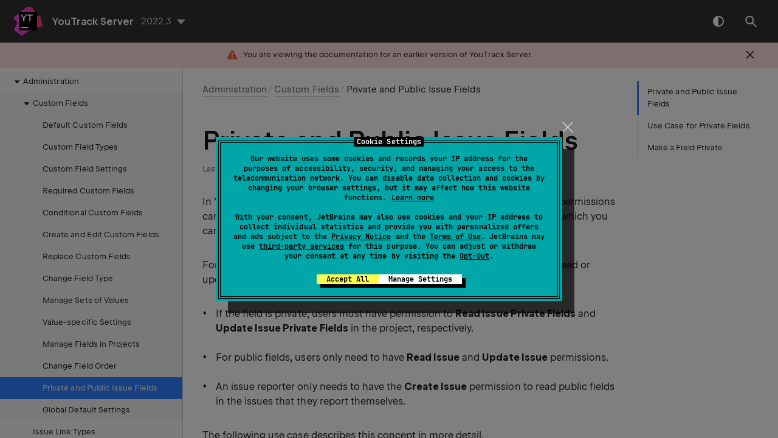

--- FILE ---
content_type: text/html
request_url: https://www.jetbrains.com/help/youtrack/server/2022.3/Private-and-Public-Issue-Fields.html
body_size: 4261
content:
<!DOCTYPE html SYSTEM "about:legacy-compat"><html lang="en-US" data-preset="contrast" data-primary-color="#307FFF"><head><meta charset="UTF-8"></meta><meta name="robots" content="noindex"></meta>  <meta name="built-on" content="2023-04-21T15:06:31.820375647"/><meta name="build-number" content="813"/>       <script> (function(w,d,s,l,i){w[l]=w[l]||[];w[l].push({'gtm.start': new Date().getTime(),event:'gtm.js'});var f=d.getElementsByTagName(s)[0], j=d.createElement(s),dl=l!='dataLayer'?'&amp;l='+l:'';j.async=true;j.src= '//www.googletagmanager.com/gtm.js?id='+i+dl;f.parentNode.insertBefore(j,f);})(window,document,'script','dataLayer','GTM-5P98'); </script><script src="https://resources.jetbrains.com/storage/help-app/v5/analytics.js"></script>  <title>Private and Public Issue Fields | YouTrack Server Documentation</title><script id="virtual-toc-data" type="application/json">[{"id":"private-fields-example","level":0,"title":"Use Case for Private Fields","anchor":"#private-fields-example"},{"id":"make-field-private","level":0,"title":"Make a Field Private","anchor":"#make-field-private"}]</script>   <link href="https://resources.jetbrains.com/storage/help-app/v5/app.css" rel="stylesheet"/>   <link rel="icon" href="https://resources.jetbrains.com/storage/products/jetbrains/img/icons/favicon.ico" sizes="any"/><!-- 32×32 --><link rel="icon" href="https://resources.jetbrains.com/storage/products/jetbrains/img/icons/icon.svg" type="image/svg+xml"/><link rel="apple-touch-icon" href="https://resources.jetbrains.com/storage/products/jetbrains/img/icons/apple-touch-icon.png"/><!-- 180×180 --><link rel="manifest" href="https://www.jetbrains.com/site.webmanifest"/><meta name="apple-mobile-web-app-title" content="JetBrains"/><meta name="application-name" content="JetBrains"/><meta name="msapplication-TileColor" content="#000000"/><meta name="theme-color" content="#000000"/>  <meta name="image" content="https://resources.jetbrains.com/storage/products/youtrack/img/meta/preview.png"/><!-- Open Graph --><meta property="og:title" content="Private and Public Issue Fields | YouTrack Server"/><meta property="og:description" content=""/><meta property="og:image" content="https://resources.jetbrains.com/storage/products/youtrack/img/meta/preview.png"/><meta property="og:site_name" content="YouTrack Server Help"/><meta property="og:type" content="website"/><meta property="og:locale" content="en_US"/><meta property="og:url" content="https://www.jetbrains.com/help/youtrack/server/2022.3/Private-and-Public-Issue-Fields.html"/><!-- End Open Graph --><!-- Twitter Card --><meta name="twitter:card" content="summary_large_image"/><meta name="twitter:site" content="@youtrack"/><meta name="twitter:title" content="Private and Public Issue Fields | YouTrack Server"/><meta name="twitter:description" content=""/><meta name="twitter:creator" content="@youtrack"/><meta name="twitter:image:src" content="https://resources.jetbrains.com/storage/products/youtrack/img/meta/preview.png"/><!-- End Twitter Card --><!-- Schema.org WebPage --><script type="application/ld+json"> { "@context": "http://schema.org", "@type": "WebPage", "@id": "https://www.jetbrains.com/help/youtrack/server/2022.3/Private-and-Public-Issue-Fields.html#webpage", "url": "https://www.jetbrains.com/help/youtrack/server/2022.3/Private-and-Public-Issue-Fields.html", "name": "Private and Public Issue Fields | YouTrack Server", "description": "", "image": "https://resources.jetbrains.com/storage/products/youtrack/img/meta/preview.png", "inLanguage":"en-US" }</script><!-- End Schema.org --><!-- Schema.org WebSite --><script type="application/ld+json"> { "@type": "WebSite", "@id": "https://www.jetbrains.com/help/youtrack/server/#website", "url": "https://www.jetbrains.com/help/youtrack/server/", "name": "YouTrack Server Help" }</script><!-- End Schema.org --></head>    <body data-id="Private-and-Public-Issue-Fields" data-main-title="Private and Public Issue Fields" data-article-props="{&quot;seeAlsoStyle&quot;:&quot;links&quot;}"  data-template="article"  data-breadcrumbs="Administration.xml|Administration///Custom-Fields.xml|Custom Fields"  >  <div class="wrapper"><main class="panel _main"><header class="panel__header"><div class="container"><h3>YouTrack Server 2022.3 Help</h3><div class="shortcuts-switcher"><label for="switch-shortcuts">Keymap:</label><select class="select _shortcuts" height="1" id="switch-shortcuts">      </select></div><div class="panel-trigger"></div></div></header><section class="panel__content"><div class="container"><article class="article" data-shortcut-switcher="inactive"><h1 data-toc="Private-and-Public-Issue-Fields" id="Private-and-Public-Issue-Fields.xml"  >Private and Public Issue Fields</h1><p id="8abb7b9" >In YouTrack, you can mark a custom field as <span class="control " id="9ae98f9f"  >Private</span>. Only users with specific permissions can read and/or update such field. Privacy is set by the <span class="control " id="71efc088"  >Private</span> field property, which you can set when you create or edit a custom field.</p><p id="bcae49c9" >For private fields, an extra set of permissions determines whether a user can read or update the field.</p><ul class="list _bullet" id="bb555015"    ><li class="list__item" id="4c7e5a4b" ><p>If the field is private, users must have permission to <span class="control " id="f3fe32b3"  >Read Issue Private Fields</span> and <span class="control " id="255e8752"  >Update Issue Private Fields</span> in the project, respectively.</p></li><li class="list__item" id="c8c69e97" ><p>For public fields, users only need to have <span class="control " id="7eea4a49"  >Read Issue</span> and <span class="control " id="7bb692fa"  >Update Issue</span> permissions.</p></li><li class="list__item" id="305a93b5" ><p>An issue reporter only needs to have the <span class="control " id="c62527ee"  >Create Issue</span> permission to read public fields in the issues that they report themselves.</p></li></ul><p id="9c6eaa1f" >The following use case describes this concept in more detail.</p><section class="chapter"  ><h2 id="private-fields-example" data-toc="private-fields-example"  >Use Case for Private Fields</h2><p id="791eaa75" >Assume that your company has deployed a software installation for an external client. You want members of the client organization to be able to log in to YouTrack and create issues, but only want them to view and update specific fields, such as <span class="control " id="d180ccfb"  >Priority</span> and <span class="control " id="3e0adf93"  >Affected version</span> and add and view attachments.</p><p id="5695f2ab" >Other fields, like <span class="control " id="39097a78"  >State</span>, <span class="control " id="1adaf110"  >Type</span>, <span class="control " id="a5e804f8"  >Assignee</span>, and <span class="control " id="118bb246"  >Fix version</span> should only be visible to your internal developers.</p><section class="procedure-steps"  > <h3 id="e05efee1" data-toc="e05efee1" >To support this use case:</h3> <ol class="list _decimal"><li class="list__item" id="b0335382" ><p>Create a new project for the client.</p></li><li class="list__item" id="2b891ffd" ><p>Add your developers to the project team. This grants these users the <span class="control " id="19e94226"  >Developer</span> role in the new project and adds them to the list of assignees automatically. By default, the <span class="control " id="2f6d41b2"  >Developer</span> role is granted <span class="control " id="2ca12b89"  >Read Issue Private Fields</span> and <span class="control " id="639bd0a7"  >Update Issue Private Fields</span> permissions. If you have previously edited the default roles and have changed the set of permissions, you can create a new role for the project developers, but make sure that in addition to all other permissions they have permissions to view and edit private fields.</p></li><li class="list__item" id="d7cdee04" ><p>Create a group for members of the client organization and assign them the default <span class="control " id="b9fe93df"  >Reporter</span> role for the project. Make sure that the role <b id="367d3e46" class=""  >does not</b> have permission to <span class="control " id="88846613"  >Read Issue Private Fields</span> and <span class="control " id="365f71fe"  >Update Issue Private Fields</span>.</p></li><li class="list__item" id="3059ff67" ><p>Now, mark the necessary fields as private. In this case, the fields are <span class="control " id="7d80694f"  >Type</span>, <span class="control " id="478170a8"  >Assignee</span>, and <span class="control " id="d139f2be"  >Fix version</span>, which are intended for developers only. The <span class="control " id="4a1046a8"  >State</span> field is marked as private by default.</p></li></ol> </section><p id="1ae1d16b" >Note that there are a few limitations to this solution. Users can either read and/or update all private custom fields in a project or none of them.</p><p id="e039c38b" >If, for example, you want clients to view, but not update, the <span class="control " id="e824d3da"  >State</span> field, you can grant the <span class="control " id="5ec904ef"  >Read Issue Private Fields</span> permission to the <span class="control " id="4c62b999"  >Reporter</span> role. However, your clients are also able to read (but not update) other private fields in the project.</p><p id="1ba49957" >To manage more complex use cases for custom fields, use a workflow. For more information, see <a href="prevent-unwanted-updates-workflows.html" id="fed4107d"   >Prevent Unwanted Updates</a>.</p></section><section class="chapter"  ><h2 id="make-field-private" data-toc="make-field-private"  >Make a Field Private</h2><p id="1068c44e" >If you have the same scheme for all your projects (for example, you want to restrict access to issue fields in all projects, as described in our use case), then you can make the shared field private. If your projects differ significantly from each other, project administrators can configure these settings independently. For more information, see <a href="Manage-Custom-Fields-Per-Project.html#private-custom-fields" id="15924657"   >Private Custom Fields</a>.</p><p id="d202d00d" >The global privacy setting only affects the initial state for new projects to which the field is attached automatically and existing projects to which the field is attached manually. The privacy settings for existing projects to which the field is already attached are not affected. A project administrator can override the initial privacy setting at any time.</p><section class="procedure-steps"  > <h3 id="private-procedure" data-toc="private-procedure" >To make a field private by default:</h3> <aside data-type="tip" class="prompt" data-title="" id="b0d3fa47" ><p>Requires permissions: Low-level Admin Write</p></aside><ol class="list _decimal"><li class="list__item" id="6221cb2" ><p>From the <span class="control " id="4673b120"  >Administration</span> menu, select <span class="control " id="79b7049"  >Custom Fields</span>.</p></li><li class="list__item" id="b378272" ><p>Switch to the <span class="control " id="56913034"  >Fields List</span> tab.</p></li><li class="list__item" id="d055b035" ><p>Select the field or fields that you want to make private.</p></li><li class="list__item" id="2953bb6c" ><p id="345cf3b7" >Click the <span class="control " id="7c7f7135"  >Make private</span> button in the toolbar.</p><ul class="list _bullet" id="59ada686"    ><li class="list__item" id="312218af" ><p>When attached to a project, the updated fields are only visible to users who have the <span class="control " id="495216a0"  >Read Issue Private Fields</span> permission.</p></li><li class="list__item" id="e6a7fec4" ><p>Only users who have the <span class="control " id="91b32f6c"  >Update Issue Private Fields</span> permission can change the value for the custom fields in projects that retain the privacy setting.</p></li><li class="list__item" id="7bdc512d" ><p>The custom fields are shown with a key icon before the field name in the list. </p><figure  class=" " id="44838da8"><a class="lightbox" href="https://resources.jetbrains.com/help/img/youtrack/2022.3/private-fields-global.png" ><img alt="Private fields global" title="Private fields global" src="https://resources.jetbrains.com/help/img/youtrack/2022.3/private-fields-global.png"  class=" " width="460" height="150"/></a></figure></li></ul></li></ol> </section><p id="c1f81a92" >To reverse this action, select the fields and click the <span class="control " id="60d8f075"  >Make public</span> button in the toolbar.</p></section><div class="last-modified"> Last modified: 21 April 2023</div><div data-feedback-placeholder="true"></div><div class="navigation-links _bottom">   <a class="navigation-links__prev" href="Changing-Fields-Order.html">Change Field Order</a>   <a class="navigation-links__next" href="Advanced-Options-of-a-Custom-Field.html">Global Default Settings</a>   </div></article>  </div></section></main></div>  <script src="https://resources.jetbrains.com/storage/help-app/v5/app.js"></script>  </body></html>

--- FILE ---
content_type: text/css
request_url: https://resources.jetbrains.com/storage/help-app/v5/app.css
body_size: 79601
content:
:root{--rs-color-danger:#f45c4a;--rs-color-danger-bg:rgba(244,92,74,0.2);--rs-color-success:#4dbb5f;--rs-color-success-bg:rgba(77,187,95,0.2);--rs-color-warning:#f3c033;--rs-color-warning-bg:rgba(243,192,51,0.2);--rs-color-primary-light-theme:#6b57ff;--rs-color-primary-dim-light-theme:#8979ff;--rs-color-primary-fog-light-theme:#e1ddff;--rs-color-primary-t-dim-light-theme:rgba(107,87,255,0.8);--rs-color-primary-t-fog-light-theme:rgba(107,87,255,0.2);--rs-color-primary-dark-theme:#8473ff;--rs-color-primary-dim-dark-theme:#6f61d2;--rs-color-primary-fog-dark-theme:#2e2b49;--rs-color-primary-t-dim-dark-theme:rgba(132,115,255,0.8);--rs-color-primary-t-fog-dark-theme:rgba(132,115,255,0.3);--rs-color-black:#19191c;--rs-color-white:#fff;--rs-color-black-t95:rgba(25,25,28,0.95);--rs-color-black-t90:rgba(25,25,28,0.9);--rs-color-black-t80:rgba(25,25,28,0.8);--rs-color-black-t70:rgba(25,25,28,0.7);--rs-color-black-t60:rgba(25,25,28,0.6);--rs-color-black-t50:rgba(25,25,28,0.5);--rs-color-black-t40:rgba(25,25,28,0.4);--rs-color-black-t30:rgba(25,25,28,0.3);--rs-color-black-t20:rgba(25,25,28,0.2);--rs-color-black-t10:rgba(25,25,28,0.1);--rs-color-black-t5:rgba(25,25,28,0.05);--rs-color-white-t5:hsla(0,0%,100%,0.05);--rs-color-white-t10:hsla(0,0%,100%,0.1);--rs-color-white-t20:hsla(0,0%,100%,0.2);--rs-color-white-t30:hsla(0,0%,100%,0.3);--rs-color-white-t40:hsla(0,0%,100%,0.4);--rs-color-white-t50:hsla(0,0%,100%,0.5);--rs-color-white-t60:hsla(0,0%,100%,0.6);--rs-color-white-t70:hsla(0,0%,100%,0.7);--rs-color-white-t80:hsla(0,0%,100%,0.8);--rs-color-white-t90:hsla(0,0%,100%,0.9);--rs-color-white-t95:hsla(0,0%,100%,0.95);--rs-color-grey-95:#252528;--rs-color-grey-90:#303033;--rs-color-grey-80:#474749;--rs-color-grey-70:#5e5e60;--rs-color-grey-60:#757577;--rs-color-grey-50:#8c8c8e;--rs-color-grey-40:#a3a3a4;--rs-color-grey-30:#bababb;--rs-color-grey-20:#d1d1d2;--rs-color-grey-10:#e8e8e8;--rs-color-grey-5:#f4f4f4}
:root{--wh-flow-unit-xs:6px;--wh-flow-unit-sm:16px;--wh-flow-unit:24px;--wh-flow-unit-m:32px;--wh-flow-unit-l:48px;--wh-spacer:32px;--wh-spacer-sm:16px;--wh-max-width-xl:820px;--wh-max-width-l:706px;--wh-max-width-m:540px;--wh-max-width-s:460px;--wh-max-width-xs:320px;--wh-article-list-width:716px;--wh-transition-xfast:100ms;--wh-transition-fast:300ms;--wh-transition-medium:500ms;--wh-transition-long:1000ms;--wh-sidebar-width-xxlg:310px;--wh-sidebar-width-xlg:300px;--wh-sidebar-width-lg:272px;--wh-virtual-toc-width:210px;--wh-header-height-lg:70px;--wh-header-height-sm:48px;--wh-gap-xs:8px;--wh-gap-sm:16px;--wh-gap-m:22px;--wh-gap-lg:32px;--wh-max-width:calc(1520px - var(--wh-gap-m)*2);--wh-max-width-content:calc(var(--wh-max-width) - var(--wh-sidebar-width-xxlg));--wh-max-width-article:952px;--wh-app-fallback-width:360px;--wh-app-fallback-image-height:325px;--wh-app-fallback-width-sm:300px;--wh-app-fallback-height-sm:300px;--wh-font-family-monospace:"JetBrains Mono",SFMono-Regular,Consolas,"Liberation Mono",Menlo,Courier,monospace}
:root{--wh-color-danger:var(--rs-color-danger);--wh-color-danger-t20:var(--rs-color-danger-bg);--wh-color-danger-t40:rgba(244,92,74,0.4);--wh-color-success:var(--rs-color-success);--wh-color-success-t20:var(--rs-color-success-bg);--wh-color-success-t40:rgba(77,187,95,0.4);--wh-color-warning:var(--rs-color-warning);--wh-color-warning-t20:var(--rs-color-warning-bg);--wh-color-warning-t40:rgba(243,192,51,0.4);--wh-color-tip:var(--rs-color-black-t5);--wh-color-primary-light-theme:var(--rs-color-primary-light-theme);--wh-color-primary-dim-light-theme:var(--rs-color-primary-dim-light-theme);--wh-color-primary-fog-light-theme:var(--rs-color-primary-fog-light-theme);--wh-color-primary-t-dim-light-theme:var(--rs-color-primary-t-dim-light-theme);--wh-color-primary-t-fog-light-theme:var(--rs-color-primary-t-fog-light-theme);--wh-color-primary-dark-theme:var(--rs-color-primary-dark-theme);--wh-color-primary-dim-dark-theme:var(--rs-color-primary-dim-dark-theme);--wh-color-primary-fog-dark-theme:var(--rs-color-primary-fog-dark-theme);--wh-color-primary-t-dim-dark-theme:var(--rs-color-primary-t-dim-dark-theme);--wh-color-primary-t-fog-dark-theme:var(--rs-color-primary-t-fog-dark-theme);--wh-color-black:var(--rs-color-black);--wh-color-white:var(--rs-color-white);--wh-color-black-t95:var(--rs-color-black-t95);--wh-color-black-t90:var(--rs-color-black-t90);--wh-color-black-t80:var(--rs-color-black-t80);--wh-color-black-t70:var(--rs-color-black-t70);--wh-color-black-t60:var(--rs-color-black-t60);--wh-color-black-t50:var(--rs-color-black-t50);--wh-color-black-t40:var(--rs-color-black-t40);--wh-color-black-t30:var(--rs-color-black-t30);--wh-color-black-t20:var(--rs-color-black-t20);--wh-color-black-t10:var(--rs-color-black-t10);--wh-color-black-t5:var(--rs-color-black-t5);--wh-color-white-t5:var(--rs-color-white-t5);--wh-color-white-t10:var(--rs-color-white-t10);--wh-color-white-t20:var(--rs-color-white-t20);--wh-color-white-t30:var(--rs-color-white-t30);--wh-color-white-t40:var(--rs-color-white-t40);--wh-color-white-t50:var(--rs-color-white-t50);--wh-color-white-t60:var(--rs-color-white-t60);--wh-color-white-t70:var(--rs-color-white-t70);--wh-color-white-t80:var(--rs-color-white-t80);--wh-color-white-t90:var(--rs-color-white-t90);--wh-color-white-t95:var(--rs-color-white-t95);--wh-color-grey-95:var(--rs-color-grey-95);--wh-color-grey-90:var(--rs-color-grey-90);--wh-color-grey-80:var(--rs-color-grey-80);--wh-color-grey-70:var(--rs-color-grey-70);--wh-color-grey-60:var(--rs-color-grey-60);--wh-color-grey-50:var(--rs-color-grey-50);--wh-color-grey-40:var(--rs-color-grey-40);--wh-color-grey-30:var(--rs-color-grey-30);--wh-color-grey-20:var(--rs-color-grey-20);--wh-color-grey-10:var(--rs-color-grey-10);--wh-color-grey-5:var(--rs-color-grey-5);--wh-color-marine:#28b8a0;--wh-color-tangerine:#fc801d;--wh-color-strawberry:#ff318c;--wh-color-purple:#6b57ff;--wh-color-blue:#087cfa;--wh-color-primary:var(--wh-color-primary-light-theme);--wh-color-primary-t-dim:var(--wh-color-primary-t-dim-light-theme);--wh-color-primary-t-fog:var(--wh-color-primary-t-fog-light-theme);--wh-color-bg-main:var(--wh-color-white);--wh-color-component-bg:var(--wh-color-grey-90);--wh-color-dropdown-bg:var(--wh-color-grey-90);--wh-color-code-line-hover:var(--wh-color-black-t5);--wh-color-backlight-main:var(--wh-color-black-t5);--wh-color-backlight-secondary:var(--wh-color-grey-5);--wh-color-backlight-pale:#f9f9f9;--wh-color-highlight:var(--wh-color-primary-t-fog-light-theme);--wh-color-hover:var(--wh-color-black-t5);--wh-color-border-default:var(--wh-color-grey-20);--wh-color-border-hover:var(--wh-color-black);--wh-color-border-pale:var(--wh-color-grey-10);--wh-color-trigger-default:var(--wh-color-grey-70);--wh-color-trigger-hover:var(--wh-color-black);--wh-color-black-text-heading:var(--wh-color-black);--wh-color-black-text-main:var(--wh-color-black);--wh-color-black-text-secondary:var(--wh-color-black-t70);--wh-color-black-text-pale:var(--wh-color-black-t50);--wh-color-white-text-heading:var(--wh-color-white);--wh-color-white-text-main:var(--wh-color-white-t80);--wh-color-white-text-secondary:var(--wh-color-white-t70);--wh-color-white-text-pale:var(--wh-color-white-t50);--wh-color-text-heading:var(--wh-color-black-text-heading);--wh-color-text-main:var(--wh-color-black-text-main);--wh-color-text-secondary:var(--wh-color-black-text-secondary);--wh-color-text-pale:var(--wh-color-black-text-pale);--wh-color-breadcrumbs-text:var(--wh-color-grey-70);--wh-color-breadcrumbs-border:var(--wh-color-grey-20);--wh-color-breadcrumbs-active:var(--wh-color-black);--wh-color-accent-substrate-main-text:var(--wh-color-white-text-heading);--wh-color-accent-substrate-secondary-text:var(--wh-color-white-text-main);--wh-color-accent-substrate-pale-text:var(--wh-color-white-text-pale);--wh-color-accent-substrate-bg:var(--wh-color-grey-90);--wh-color-collapse-button:var(--wh-color-grey-70);--wh-color-element-hover:var(--wh-color-black);--wh-color-scrollbar:var(--wh-color-grey-30);--wh-color-substrate:hsla(0,0%,95.7%,0.7);--wh-color-popup-bg:var(--wh-color-grey-5);--wh-color-popup-text:var(--wh-color-black-t70);--wh-color-popup-border:var(--wh-color-black-t20);--wh-color-tooltip:var(--wh-color-grey-90);--wh-color-tag-bg:var(--wh-color-black);--wh-color-tag-color:var(--wh-color-white);--wh-color-bg-main-dark:var(--wh-color-black);--wh-color-border-default-dark:var(--wh-color-white-t20);--wh-color-border-pale-dark:var(--wh-color-grey-80);--wh-color-backlight-main-dark:var(--wh-color-white-t5);--wh-color-backlight-secondary-dark:var(--wh-color-grey-95);--wh-color-backlight-pale-dark:#1f1f21;--wh-color-text-main-dark:var(--wh-color-white-text-main);--wh-color-hover-dark:var(--wh-color-white-t5);--app-event-banner-default:linear-gradient(90deg,#fff,#167dff,#fff);--app-event-banner-marine:linear-gradient(90deg,#fff,#28b8a0,#fff);--app-event-banner-tangerine:linear-gradient(90deg,#fff,#fc801d,#fff);--app-event-banner-strawberry:linear-gradient(90deg,#fff,#ff318c,#fff);--app-event-banner-purple:linear-gradient(90deg,#fff,#6b57ff,#fff)}@media only screen{:root.theme-dark{--wh-color-marine:#1fbba1;--wh-color-tangerine:#ff7936;--wh-color-strawberry:#ff58a2;--wh-color-purple:#8473ff;--wh-color-blue:#4ca6ff;--wh-color-primary:var(--wh-color-primary-dark-theme);--wh-color-primary-t-dim:var(--wh-color-primary-t-dim-dark-theme);--wh-color-primary-t-fog:var(--wh-color-primary-t-fog-dark-theme);--wh-color-bg-main:var(--wh-color-black);--wh-color-code-line-hover:var(--wh-color-black-t40);--wh-color-backlight-main:var(--wh-color-white-t5);--wh-color-backlight-secondary:var(--wh-color-grey-95);--wh-color-backlight-pale:#1f1f21;--wh-color-highlight:var(--wh-color-primary-t-fog-dark-theme);--wh-color-hover:var(--wh-color-white-t5);--wh-color-border-default:var(--wh-color-grey-80);--wh-color-border-hover:var(--wh-color-white);--wh-color-border-pale:var(--wh-color-grey-80);--wh-color-trigger-default:var(--wh-color-grey-30);--wh-color-trigger-hover:var(--wh-color-white);--wh-color-text-heading:var(--wh-color-white-text-heading);--wh-color-text-main:var(--wh-color-white-text-main);--wh-color-text-secondary:var(--wh-color-white-text-secondary);--wh-color-text-pale:var(--wh-color-white-text-pale);--wh-color-breadcrumbs-text:var(--wh-color-grey-30);--wh-color-breadcrumbs-border:var(--wh-color-grey-80);--wh-color-breadcrumbs-active:var(--wh-color-white);--wh-color-collapse-button:var(--wh-color-white-t70);--wh-color-element-hover:var(--wh-color-white);--wh-color-scrollbar:var(--wh-color-white-t10);--wh-color-substrate:rgba(50,51,55,0.7019607843137254);--wh-color-popup-bg:var(--wh-color-grey-90);--wh-color-popup-text:var(--wh-color-white-text-main);--wh-color-popup-border:var(--wh-color-grey-20);--wh-color-tip:var(--rs-color-white-t5);--wh-color-tag-bg:var(--wh-color-white);--wh-color-tag-color:var(--wh-color-black);--app-event-banner-default:linear-gradient(90deg,#000,#4ca6ff,#000);--app-event-banner-marine:linear-gradient(90deg,#000,#1fbba1,#000);--app-event-banner-tangerine:linear-gradient(90deg,#000,#ff7936,#000);--app-event-banner-strawberry:linear-gradient(90deg,#000,#ff58a2,#000);--app-event-banner-purple:linear-gradient(90deg,#000,#8473ff,#000)}}:root[data-preset=soft]{--wh-color-component-bg:var(--wh-color-grey-5);--wh-color-dropdown-bg:var(--wh-color-grey-5);--wh-color-accent-substrate-main-text:var(--wh-color-black-text-heading);--wh-color-accent-substrate-secondary-text:var(--wh-color-black-text-main);--wh-color-accent-substrate-pale-text:var(--wh-color-black-text-pale);--wh-color-accent-substrate-bg:var(--wh-color-component-bg)}@media only screen{:root[data-preset=soft].theme-dark{--wh-color-component-bg:var(--wh-color-grey-90);--wh-color-dropdown-bg:var(--wh-color-grey-90);--wh-color-accent-substrate-main-text:var(--wh-color-white-text-heading);--wh-color-accent-substrate-secondary-text:var(--wh-color-white-text-main);--wh-color-accent-substrate-pale-text:var(--wh-color-white-text-pale);--wh-color-accent-substrate-bg:var(--wh-color-grey-90)}}:root[data-preset=vivid]{--wh-color-component-bg:var(--wh-color-grey-5);--wh-color-dropdown-bg:var(--wh-color-grey-5);--wh-color-accent-substrate-bg:var(--wh-color-primary);--wh-color-collapse-button:var(--wh-color-primary);--wh-color-element-hover:var(--wh-color-primary);--wh-color-popup-bg:var(--wh-color-grey-5);--wh-color-popup-text:var(--wh-color-black-t70);--wh-color-popup-border:var(--wh-color-black-t20)}:root[data-preset=vivid] .search-light-theme{--highlight-color:var(--wh-color-primary)}@media only screen{:root[data-preset=vivid].theme-dark{--wh-color-component-bg:var(--wh-color-grey-90);--wh-color-dropdown-bg:var(--wh-color-grey-90);--wh-color-collapse-button:var(--wh-color-white-t70);--wh-color-element-hover:var(--wh-color-white);--wh-color-popup-bg:var(--wh-color-grey-90);--wh-color-popup-text:var(--wh-color-white-text-main);--wh-color-popup-border:var(--wh-color-white-t20)}:root[data-preset=vivid].theme-dark .search-dark-theme{--highlight-color:var(--wh-color-primary)}}
:root{--app-header:var(--wh-color-accent-substrate-bg);--app-footer:var(--wh-color-accent-substrate-bg);--app-footer-vivid-bg:transparent;--app-footer-divider:var(--wh-color-white-t20)}:root[data-preset=soft].theme-light{--app-footer-divider:var(--wh-color-grey-20)}:root[data-preset=vivid]{--app-footer:var(--wh-color-grey-90);--app-footer-vivid-bg:var(--wt-color-primary-light-theme-20)}
a,abbr,acronym,address,applet,article,aside,audio,b,big,blockquote,body,canvas,caption,center,cite,code,dd,del,details,dfn,div,dl,dt,em,embed,fieldset,figcaption,figure,footer,form,h1,h2,h3,h4,h5,h6,header,hgroup,html,i,iframe,img,ins,kbd,label,legend,li,main,mark,menu,nav,object,ol,output,p,pre,q,ruby,s,samp,section,small,span,strike,strong,sub,summary,sup,table,tbody,td,tfoot,th,thead,time,tr,tt,u,ul,var,video{margin:0;padding:0;border:0;font-size:100%;font:inherit;vertical-align:baseline}article,aside,details,figcaption,figure,footer,header,hgroup,main,menu,nav,section{display:block}[hidden]{display:none}body{line-height:1}menu,ol,ul{list-style:none}blockquote,q{quotes:none}blockquote:after,blockquote:before,q:after,q:before{content:"";content:none}table{border-collapse:collapse;border-spacing:0}
html{height:100%;-webkit-tap-highlight-color:rgba(0,0,0,0);-webkit-text-size-adjust:none}@media print{html{-webkit-print-color-adjust:exact;color-adjust:exact}}body{letter-spacing:.0015em;font-family:JetBrains Sans,Inter,system-ui,-apple-system,BlinkMacSystemFont,Segoe UI,Roboto,Oxygen,Ubuntu,Cantarell,Droid Sans,Helvetica Neue,Arial,sans-serif;font-family:var(--rs-font-family-ui,var(--rs-font-family-jb-sans,"JetBrains Sans",Inter,system-ui,-apple-system,BlinkMacSystemFont,"Segoe UI",Roboto,Oxygen,Ubuntu,Cantarell,"Droid Sans","Helvetica Neue",Arial,sans-serif));font-size:16px;font-size:var(--rs-text-2-font-size,16px);font-weight:400;line-height:24px;line-height:var(--rs-text-2-line-height,24px)}.rs-reset-letter-spacing body{letter-spacing:normal}body{color:rgba(25,25,28,.7);color:var(--rs-typography-color-average,rgba(25,25,28,.7));height:100%;color:#19191c;color:var(--wh-color-text-main);background-color:#fff;background-color:var(--wh-color-bg-main);font-variant-ligatures:none}body:not(.app-is-rendered){overflow:hidden}body:not(.app-is-rendered):after,body:not(.app-is-rendered):before{position:absolute;z-index:-1;top:0;right:0;bottom:0;left:0;box-sizing:border-box;width:51px;height:51px;margin:auto;border-radius:50%;content:"";will-change:transform}body:not(.app-is-rendered):before{background:#e6e6e6}body:not(.app-is-rendered):after{width:47px;height:47px;border:2px solid #fff;border-color:var(--wh-color-bg-main);border-top:2px solid transparent;animation:spin 1.5s linear infinite}@keyframes spin{0%{transform:rotate(0deg)}to{transform:rotate(1turn)}}#webhelp-root{text-rendering:optimizeLegibility;-webkit-font-smoothing:antialiased;-moz-osx-font-smoothing:grayscale;height:100%}@media print{#webhelp-root{height:auto}}.page,.wrapper{display:none}@page{margin-top:3cm;@bottom-center{letter-spacing:.1em;text-transform:uppercase;color:#19191c;color:var(--rs-typography-color-hard,#19191c);font-family:JetBrains Sans,Inter,system-ui,-apple-system,BlinkMacSystemFont,Segoe UI,Roboto,Oxygen,Ubuntu,Cantarell,Droid Sans,Helvetica Neue,Arial,sans-serif;font-family:var(--rs-font-family-ui,var(--rs-font-family-jb-sans,"JetBrains Sans",Inter,system-ui,-apple-system,BlinkMacSystemFont,"Segoe UI",Roboto,Oxygen,Ubuntu,Cantarell,"Droid Sans","Helvetica Neue",Arial,sans-serif));font-size:13px;font-size:var(--rs-overline-font-size,13px);font-weight:530;font-weight:var(--rs-font-weight-semi-bold,530);line-height:18px;line-height:var(--rs-overline-line-height,18px);content:"Page " counter(page) " of " counter(pages)}}button{margin:0}.a11y-title{overflow:hidden;height:0;margin-top:0!important}:root{color-scheme:light dark}html.theme-light{color-scheme:light}html.theme-dark{color-scheme:dark}
:root{--jblogo-black-square-to-beam-ratio:1.6171428571;--jblogo-size-1:40px;--jblogo-size-2:60px;--jblogo-size-3:75px;--jblogo-size-4:100px;--jblogo-size-5:150px}.jetbrains-logo{position:relative;display:block;width:20px}.jetbrains-logo:before{position:absolute;top:50%;left:50%;width:161.71429%;width:calc(var(--jblogo-black-square-to-beam-ratio)*100%);height:161.71429%;height:calc(var(--jblogo-black-square-to-beam-ratio)*100%);content:"";background-repeat:no-repeat;background-size:cover;transform:translate(-50%,-50%)}.jetbrains-logo:after{display:block;padding-bottom:100%;content:""}.jetbrains-logo--inline{display:inline-block;vertical-align:middle}.jetbrains-logo--full-size:before{width:100%;height:100%}.jetbrains-logo--size-1{width:40px;width:var(--jblogo-size-1)}.jetbrains-logo--size-1.jetbrains-logo--full-size{width:64.68571px;width:calc(var(--jblogo-size-1)*var(--jblogo-black-square-to-beam-ratio))}.jetbrains-logo--size-2{width:60px;width:var(--jblogo-size-2)}.jetbrains-logo--size-2.jetbrains-logo--full-size{width:97.02857px;width:calc(var(--jblogo-size-2)*var(--jblogo-black-square-to-beam-ratio))}.jetbrains-logo--size-3{width:75px;width:var(--jblogo-size-3)}.jetbrains-logo--size-3.jetbrains-logo--full-size{width:121.28571px;width:calc(var(--jblogo-size-3)*var(--jblogo-black-square-to-beam-ratio))}.jetbrains-logo--size-4{width:100px;width:var(--jblogo-size-4)}.jetbrains-logo--size-4.jetbrains-logo--full-size{width:161.71429px;width:calc(var(--jblogo-size-4)*var(--jblogo-black-square-to-beam-ratio))}.jetbrains-logo--size-5{width:150px;width:var(--jblogo-size-5)}.jetbrains-logo--size-5.jetbrains-logo--full-size{width:242.57143px;width:calc(var(--jblogo-size-5)*var(--jblogo-black-square-to-beam-ratio))}.jetbrains-logo--align-center{margin-right:auto;margin-left:auto}.jetbrains-logo--align-left{margin-right:auto}.jetbrains-logo--align-left.jetbrains-logo--inline{margin-right:20px}.jetbrains-logo--align-right{margin-left:auto}.jetbrains-logo--align-right.jetbrains-logo--inline{margin-left:20px}.jetbrains-logo--logo-jetbrains:before{top:0;left:50%;width:234%;height:254%;background-image:url("data:image/svg+xml,%3Csvg version='1.1' xmlns='http://www.w3.org/2000/svg' x='0' y='0' width='120.1' height='130.2' viewBox='0 0 120.1 130.2' xml:space='preserve'%3E%3ClinearGradient id='jetbrains_svg__a' gradientUnits='userSpaceOnUse' x1='31.841' y1='120.558' x2='110.24' y2='73.24'%3E%3Cstop offset='0' stop-color='%23FCEE39'/%3E%3Cstop offset='1' stop-color='%23F37B3D'/%3E%3C/linearGradient%3E%3Cpath d='M118.6,71.8c0.9-0.8,1.4-1.9,1.5-3.2c0.1-2.6-1.8-4.7-4.4-4.9 c-1.2-0.1-2.4,0.4-3.3,1.1l0,0l-83.8,45.9c-1.9,0.8-3.6,2.2-4.7,4.1c-2.9,4.8-1.3,11,3.6,13.9c3.4,2,7.5,1.8,10.7-0.2l0,0l0,0 c0.2-0.2,0.5-0.3,0.7-0.5l78-54.8C117.3,72.9,118.4,72.1,118.6,71.8L118.6,71.8L118.6,71.8z' fill='url(%23jetbrains_svg__a)'/%3E%3ClinearGradient id='jetbrains_svg__b' gradientUnits='userSpaceOnUse' x1='48.361' y1='6.908' x2='119.918' y2='69.555'%3E%3Cstop offset='0' stop-color='%23EF5A6B'/%3E%3Cstop offset='.57' stop-color='%23F26F4E'/%3E%3Cstop offset='1' stop-color='%23F37B3D'/%3E%3C/linearGradient%3E%3Cpath d='M118.8,65.1L118.8,65.1L55,2.5C53.6,1,51.6,0,49.3,0 c-4.3,0-7.7,3.5-7.7,7.7v0c0,2.1,0.8,3.9,2.1,5.3l0,0l0,0c0.4,0.4,0.8,0.7,1.2,1l67.4,57.7l0,0c0.8,0.7,1.8,1.2,3,1.3 c2.6,0.1,4.7-1.8,4.9-4.4C120.2,67.3,119.7,66,118.8,65.1z' fill='url(%23jetbrains_svg__b)'/%3E%3ClinearGradient id='jetbrains_svg__c' gradientUnits='userSpaceOnUse' x1='52.947' y1='63.641' x2='10.538' y2='37.156'%3E%3Cstop offset='0' stop-color='%237C59A4'/%3E%3Cstop offset='.385' stop-color='%23AF4C92'/%3E%3Cstop offset='.765' stop-color='%23DC4183'/%3E%3Cstop offset='.957' stop-color='%23ED3D7D'/%3E%3C/linearGradient%3E%3Cpath d='M57.1,59.5C57,59.5,17.7,28.5,16.9,28l0,0l0,0c-0.6-0.3-1.2-0.6-1.8-0.9 c-5.8-2.2-12.2,0.8-14.4,6.6c-1.9,5.1,0.2,10.7,4.6,13.4l0,0l0,0C6,47.5,6.6,47.8,7.3,48c0.4,0.2,45.4,18.8,45.4,18.8l0,0 c1.8,0.8,3.9,0.3,5.1-1.2C59.3,63.7,59,61,57.1,59.5z' fill='url(%23jetbrains_svg__c)'/%3E%3ClinearGradient id='jetbrains_svg__d' gradientUnits='userSpaceOnUse' x1='52.174' y1='3.702' x2='10.771' y2='37.897'%3E%3Cstop offset='0' stop-color='%23EF5A6B'/%3E%3Cstop offset='.364' stop-color='%23EE4E72'/%3E%3Cstop offset='1' stop-color='%23ED3D7D'/%3E%3C/linearGradient%3E%3Cpath d='M49.3,0c-1.7,0-3.3,0.6-4.6,1.5L4.9,28.3c-0.1,0.1-0.2,0.1-0.2,0.2l-0.1,0 l0,0c-1.7,1.2-3.1,3-3.9,5.1C-1.5,39.4,1.5,45.9,7.3,48c3.6,1.4,7.5,0.7,10.4-1.4l0,0l0,0c0.7-0.5,1.3-1,1.8-1.6l34.6-31.2l0,0 c1.8-1.4,3-3.6,3-6.1v0C57.1,3.5,53.6,0,49.3,0z' fill='url(%23jetbrains_svg__d)'/%3E%3Cpath fill='%23000' d='M34.6 37.4H85.6V88.4H34.6z'/%3E%3Cpath fill='%23FFF' d='M39 78.8H58.1V82H39z'/%3E%3Cg fill='%23FFF'%3E%3Cpath d='M38.8,50.8l1.5-1.4c0.4,0.5,0.8,0.8,1.3,0.8c0.6,0,0.9-0.4,0.9-1.2l0-5.3l2.3,0 l0,5.3c0,1-0.3,1.8-0.8,2.3c-0.5,0.5-1.3,0.8-2.3,0.8C40.2,52.2,39.4,51.6,38.8,50.8z'/%3E%3Cpath d='M45.3,43.8l6.7,0v1.9l-4.4,0V47l4,0l0,1.8l-4,0l0,1.3l4.5,0l0,2l-6.7,0 L45.3,43.8z'/%3E%3Cpath d='M55,45.8l-2.5,0l0-2l7.3,0l0,2l-2.5,0l0,6.3l-2.3,0L55,45.8z'/%3E%3Cpath d='M39,54l4.3,0c1,0,1.8,0.3,2.3,0.7c0.3,0.3,0.5,0.8,0.5,1.4v0 c0,1-0.5,1.5-1.3,1.9c1,0.3,1.6,0.9,1.6,2v0c0,1.4-1.2,2.3-3.1,2.3l-4.3,0L39,54z M43.8,56.6c0-0.5-0.4-0.7-1-0.7l-1.5,0l0,1.5 l1.4,0C43.4,57.3,43.8,57.1,43.8,56.6L43.8,56.6z M43,59l-1.8,0l0,1.5H43c0.7,0,1.1-0.3,1.1-0.8v0C44.1,59.2,43.7,59,43,59z'/%3E%3Cpath d='M46.8,54l3.9,0c1.3,0,2.1,0.3,2.7,0.9c0.5,0.5,0.7,1.1,0.7,1.9v0 c0,1.3-0.7,2.1-1.7,2.6l2,2.9l-2.6,0l-1.7-2.5h-1l0,2.5l-2.3,0L46.8,54z M50.6,58c0.8,0,1.2-0.4,1.2-1v0c0-0.7-0.5-1-1.2-1 l-1.5,0v2H50.6z'/%3E%3Cpath d='M56.8,54l2.2,0l3.5,8.4l-2.5,0l-0.6-1.5l-3.2,0l-0.6,1.5l-2.4,0L56.8,54z M58.8,59l-0.9-2.3L57,59L58.8,59z'/%3E%3Cpath d='M62.8,54l2.3,0l0,8.3l-2.3,0L62.8,54z'/%3E%3Cpath d='M65.7,54l2.1,0l3.4,4.4l0-4.4l2.3,0l0,8.3l-2,0L68,57.8l0,4.6l-2.3,0L65.7,54z'/%3E%3Cpath d='M73.7,61.1l1.3-1.5c0.8,0.7,1.7,1,2.7,1c0.6,0,1-0.2,1-0.6v0 c0-0.4-0.3-0.5-1.4-0.8c-1.8-0.4-3.1-0.9-3.1-2.6v0c0-1.5,1.2-2.7,3.2-2.7c1.4,0,2.5,0.4,3.4,1.1l-1.2,1.6 c-0.8-0.5-1.6-0.8-2.3-0.8c-0.6,0-0.8,0.2-0.8,0.5v0c0,0.4,0.3,0.5,1.4,0.8c1.9,0.4,3.1,1,3.1,2.6v0c0,1.7-1.3,2.7-3.4,2.7 C76.1,62.5,74.7,62,73.7,61.1z'/%3E%3C/g%3E%3C/svg%3E");transform:translate(-50%,-28.7%)}.jetbrains-logo--logo-jetbrains-square:before{width:100%;height:100%;background-image:url("data:image/svg+xml,%3Csvg height='700' viewBox='0 0 700 700' width='700' xmlns='http://www.w3.org/2000/svg'%3E%3Cpath d='m0 0h700v700h-700z' fill='%23000'/%3E%3Cpath d='m60.379 568.75h262.5v43.75h-262.5z' fill='%23fff'/%3E%3Cpath d='m57.428 184.315 20.372-19.232c5.542 6.682 10.758 10.594 17.929 10.594 7.823 0 12.877-5.378 12.877-15.972v-72.205h31.457v72.367c0 14.343-3.586 24.448-11.246 32.109-7.5 7.5-18.254 11.572-31.294 11.572-19.885 0-31.946-8.312-40.095-19.233z' fill='%23fff'/%3E%3Cpath d='m147.394 87.5h91.762v26.73h-60.468v17.44h54.763v24.937h-54.763v18.092h61.283v26.893h-92.577z' fill='%23fff'/%3E%3Cpath d='m280.491 115.208h-34.064v-27.708h99.911v27.708h-34.227v86.384h-31.62z' fill='%23fff'/%3E%3Cpath d='m139.736 282.7c10.106-4.4 17.6-12.224 17.6-25.426v-.326a25.675 25.675 0 0 0 -7.336-18.584c-6.682-6.52-16.788-10.106-31.131-10.106h-58.507v114.092h58.838c27.218 0 43.191-11.9 43.191-31.457v-.326c.001-15.484-8.8-23.307-22.655-27.867zm-48.57-29.011h20.7c9.29 0 14.343 3.422 14.343 9.779v.326c0 6.682-5.542 9.942-15.158 9.942h-19.885v-20.051zm39.607 52.808c0 6.682-5.379 10.431-15.158 10.431h-24.449v-21.028h24.123c10.594 0 15.484 4.075 15.484 10.269v.326z' fill='%23fff'/%3E%3Cpath d='m335.8 227.444h-30.475l-42.63 101.193-17.833-26.056c14.18-6.031 23.469-17.6 23.469-35.205v-.326c0-11.246-3.422-19.885-10.1-26.567-7.661-7.661-19.722-12.224-37.162-12.224h-53.953v114.091h31.619v-34.55h14.017l22.981 34.553h54.267l8.15-20.536h44.169l8.149 20.536h33.9zm-99.093 42.05c0 8.312-6.357 13.529-16.951 13.529h-21.02v-27.546h20.864c10.432 0 17.114 4.564 17.114 13.692v.325zm70.737 27.706 12.877-32.271 12.712 32.271z' fill='%23fff'/%3E%3Cpath d='m388.119 228.258h31.619v114.092h-31.619z' fill='%23fff'/%3E%3Cpath d='m427.56 228.258h29.501l46.94 60.306v-60.306h31.294v114.092h-27.545l-48.896-62.587v62.587h-31.294z' fill='%23fff'/%3E%3Cpath d='m537.277 325.4 17.6-21.025c11.409 8.964 23.8 13.691 37 13.691 8.638 0 13.2-2.934 13.2-7.824v-.325c0-4.89-3.749-7.335-19.4-11.084-24.286-5.541-43.03-12.387-43.03-35.694v-.326c0-21.188 16.788-36.509 44.17-36.509 19.4 0 34.553 5.216 46.94 15.158l-15.801 22.328c-10.431-7.5-21.84-11.246-31.946-11.246-7.66 0-11.409 3.1-11.409 7.334v.322c0 5.216 3.912 7.5 19.885 11.083 26.078 5.7 42.377 14.18 42.377 35.531v.326c0 23.307-18.418 37.161-46.126 37.161-20.211.005-39.28-6.351-53.46-18.901z' fill='%23fff'/%3E%3C/svg%3E")}.jetbrains-logo--logo-jetbrains-square.jetbrains-logo--full-size:before{width:62%;height:62%}.jetbrains-logo--logo-education:before,.jetbrains-logo--logo-jetbrains-academy:before{background-image:url("data:image/svg+xml,%3Csvg height='70' viewBox='0 0 70 70' width='70' xmlns='http://www.w3.org/2000/svg'%3E%3ClinearGradient id='jetbrains-academy_svg__a' gradientUnits='userSpaceOnUse' x1='41.286' x2='13.839' y1='41.286' y2='13.839'%3E%3Cstop offset='.233' stop-color='%2321d789'/%3E%3Cstop offset='.89' stop-color='%23af1df5'/%3E%3C/linearGradient%3E%3Cpath d='m56 14v42h-42z'/%3E%3Cpath d='M50.76534,50.74985H40.25191V48.43361H50.76534Z' fill='%23fff'/%3E%3Cpath d='m14 56v-42h42z' fill='url(%23jetbrains-academy_svg__a)'/%3E%3C/svg%3E")}.jetbrains-logo--logo-edutools:before{background-image:url("data:image/svg+xml,%3Csvg xmlns='http://www.w3.org/2000/svg' width='70' height='70' fill='none' viewBox='0 0 70 70'%3E%3Cdefs%3E%3ClinearGradient id='edutools_svg__a' x1='58.655' x2='11.146' y1='58.655' y2='11.146' gradientUnits='userSpaceOnUse'%3E%3Cstop offset='.038' stop-color='%2321D789'/%3E%3Cstop offset='.895' stop-color='%23AF1DF5'/%3E%3Cstop offset='1' stop-color='%23AF1DF5'/%3E%3C/linearGradient%3E%3C/defs%3E%3Cpath fill='url(%23edutools_svg__a)' d='M6 58.925V6H58.925L6 58.925ZM11.075 64H64V11.075L11.075 64Z'/%3E%3C/svg%3E")}.jetbrains-logo--logo-objc:before{background-image:url("data:image/svg+xml,%3Csvg xmlns='http://www.w3.org/2000/svg' width='70' height='70' fill='none' viewBox='0 0 70 70'%3E%3Cdefs%3E%3ClinearGradient id='appcode_svg__a' x1='30.221' x2='69.796' y1='63.074' y2='63.074' gradientUnits='userSpaceOnUse'%3E%3Cstop offset='.194' stop-color='%2307C3F2'/%3E%3Cstop offset='.903' stop-color='%23087CFA'/%3E%3C/linearGradient%3E%3ClinearGradient id='appcode_svg__b' x1='1.274' x2='38.41' y1='16.036' y2='16.036' gradientUnits='userSpaceOnUse'%3E%3Cstop offset='.194' stop-color='%2307C3F2'/%3E%3Cstop offset='.903' stop-color='%23087CFA'/%3E%3C/linearGradient%3E%3ClinearGradient id='appcode_svg__c' x1='45.876' x2='11.197' y1='72.222' y2='23.824' gradientUnits='userSpaceOnUse'%3E%3Cstop offset='.091' stop-color='%2321D789'/%3E%3Cstop offset='.484' stop-color='%2307C3F2'/%3E%3Cstop offset='.903' stop-color='%23087CFA'/%3E%3C/linearGradient%3E%3C/defs%3E%3Cpath fill='%23087CFA' d='M53.5207 70L69.9999 26.3229L41.5625 19.6875L53.5207 70Z'/%3E%3Cpath fill='url(%23appcode_svg__a)' d='M69.7812 56.1458L53.5208 70L30.1874 64.0208L42 54.5L69.7812 56.1458Z'/%3E%3Cpath fill='url(%23appcode_svg__b)' d='M8.7501 32.0833L1.23969 10.7917L38.4272 0L29.5 21.5L8.7501 32.0833Z'/%3E%3Cpath fill='url(%23appcode_svg__c)' d='M61.1042 40.5417L50.6771 22.75L50.8229 22.6042L38.4271 0L0 41.4896V70L69.7812 56.1458L61.1042 40.5417Z'/%3E%3Cpath fill='%23000' d='M56 14H14V56H56V14Z'/%3E%3Cpath fill='%23FFF' d='M34.4167 48.65H18.6667V51.3333H34.4167V48.65Z'/%3E%3Cg fill='%23FFF'%3E%3Cpath d='M24.7993 19.13H27.9253L34.5941 34.76H31.0513L29.662 31.2867H23.0627L21.6733 34.76H18.2L24.7993 19.13ZM28.3421 28.2301L26.2581 23.1591L24.1741 28.2301H28.3421Z'/%3E%3Cpath d='M34.6 27.0667C34.6 22.6333 37.8666 18.9 42.7666 18.9C45.8 18.9 47.4333 19.8333 49.0666 21.2333L46.9666 23.8C45.8 22.6333 44.6333 21.9333 43 21.9333C40.4333 21.9333 38.3333 24.0333 38.3333 26.8333C38.3333 29.6333 40.2 31.7333 43 31.7333C44.8666 31.7333 45.8 31.0333 47.2 29.8667L49.3 32.2C47.4333 34.0667 45.5666 35 42.5333 35C37.8666 35 34.6 31.5 34.6 27.0667Z'/%3E%3C/g%3E%3C/svg%3E")}.jetbrains-logo--logo-aqua:before{background-image:url("data:image/svg+xml,%3Csvg xmlns='http://www.w3.org/2000/svg' width='70' height='70' fill='none' viewBox='0 0 70 70'%3E%3Cdefs%3E%3ClinearGradient id='aqua_svg__a' x1='25.657' x2='16.44' y1='58.53' y2='25.272' gradientUnits='userSpaceOnUse'%3E%3Cstop stop-color='%23087CFA'/%3E%3Cstop offset='1' stop-color='%236B57FF'/%3E%3C/linearGradient%3E%3ClinearGradient id='aqua_svg__b' x1='13.002' x2='47.315' y1='63.483' y2='14.124' gradientUnits='userSpaceOnUse'%3E%3Cstop stop-color='%23087CFA'/%3E%3Cstop offset='.387' stop-color='%23097FF6'/%3E%3Cstop offset='.96' stop-color='%233BEA62'/%3E%3C/linearGradient%3E%3C/defs%3E%3Cpath fill='url(%23aqua_svg__a)' d='M33.084 25.1406L3.47891 17.9053L0 26.1363L10.6717 60.2709L39.0261 70.0002L33.084 25.1406Z'/%3E%3Cpath fill='url(%23aqua_svg__b)' d='M70.0002 20.0238L62.8851 6.09226L26.579 0L10.6719 60.2707L39.0262 70L40.5453 67.5065L70.0002 20.0238Z'/%3E%3Cpath fill='%23000' d='M56 14H14V56H56V14Z'/%3E%3Cpath fill='%23fff' d='M34.4165 48.6494H18.6665V51.3327H34.4165V48.6494Z'/%3E%3Cpath fill='%23fff' d='M42.3063 19.2559H45.4747L52.1688 34.9866H48.5763L47.1482 31.4835H40.5436L39.1155 34.9866H35.6123L42.3063 19.2559ZM45.921 28.4489L43.8459 23.3837L41.7708 28.4489H45.921V28.4489Z'/%3E%3Cpath fill='%23fff' d='M32.884 35.4562L31.1659 33.9166C29.8494 34.7645 28.2652 35.2553 26.5247 35.2553C21.7051 35.2553 18.2466 31.6629 18.2466 27.2227V27.178C18.2466 22.7377 21.7497 19.1006 26.5694 19.1006C31.389 19.1006 34.8475 22.6931 34.8475 27.1334V27.178C34.8475 28.8291 34.3343 30.3688 33.4642 31.6629L35.0707 33.0241L32.884 35.4562V35.4562ZM28.6222 31.6629L26.0785 29.4986L28.2652 27.0441L30.8312 29.3647C31.099 28.74 31.2551 28.0036 31.2551 27.2227V27.178C31.2551 24.5004 29.2916 22.2691 26.5247 22.2691C23.7579 22.2691 21.839 24.4558 21.839 27.1334V27.178C21.839 29.8556 23.8026 32.0869 26.5694 32.0869C27.328 32.0869 28.0197 31.953 28.6222 31.6629V31.6629Z'/%3E%3C/svg%3E")}.jetbrains-logo--logo-clion:before{background-image:url("data:image/svg+xml,%3Csvg xmlns='http://www.w3.org/2000/svg' width='70' height='70' fill='none' viewBox='0 0 70 70'%3E%3Cdefs%3E%3ClinearGradient id='clion_svg__a' x1='25.161' x2='45.217' y1='13.686' y2='13.686' gradientUnits='userSpaceOnUse'%3E%3Cstop offset='0' stop-color='%23FF318C'/%3E%3Cstop offset='.149' stop-color='%23FB348C'/%3E%3Cstop offset='.285' stop-color='%23F03C8C'/%3E%3Cstop offset='.416' stop-color='%23DE4A8C'/%3E%3Cstop offset='.543' stop-color='%23C45D8B'/%3E%3Cstop offset='.669' stop-color='%23A2778B'/%3E%3Cstop offset='.793' stop-color='%2379958A'/%3E%3Cstop offset='.913' stop-color='%2349B98A'/%3E%3Cstop offset='1' stop-color='%2321D789'/%3E%3C/linearGradient%3E%3ClinearGradient id='clion_svg__b' x1='17.131' x2='6.836' y1='8.883' y2='77.965' gradientUnits='userSpaceOnUse'%3E%3Cstop offset='.091' stop-color='%2321D789'/%3E%3Cstop offset='.903' stop-color='%23009AE5'/%3E%3C/linearGradient%3E%3ClinearGradient id='clion_svg__c' x1='63.836' x2='-6.583' y1='6.492' y2='80.865' gradientUnits='userSpaceOnUse'%3E%3Cstop offset='.091' stop-color='%2321D789'/%3E%3Cstop offset='.903' stop-color='%23009AE5'/%3E%3C/linearGradient%3E%3ClinearGradient id='clion_svg__d' x1='42.791' x2='66.875' y1='51.126' y2='54.551' gradientUnits='userSpaceOnUse'%3E%3Cstop offset='.091' stop-color='%2321D789'/%3E%3Cstop offset='.903' stop-color='%23009AE5'/%3E%3C/linearGradient%3E%3C/defs%3E%3Cpath fill='url(%23clion_svg__a)' d='M20 41.5L26.6875 0L42.5833 8.82292L20 41.5Z'/%3E%3Cpath fill='url(%23clion_svg__b)' d='M26.6875 39V0L6.48958 12.7604L0 51.4792L26.6875 39Z'/%3E%3Cpath fill='url(%23clion_svg__c)' d='M68.6146 21L59.5729 2.69789L42.5833 8.82289L25.1563 27.3437L0 51.4791L22.6771 67.9583L51.2604 42.2187L68.6146 21Z'/%3E%3Cpath fill='url(%23clion_svg__d)' d='M56.8748 40.1042L45.9373 35L26.7969 55.2344L41.4894 66.2083L58.9894 70L69.9998 45.0625L56.8748 40.1042Z'/%3E%3Cpath fill='%23000' d='M56 14H14V56H56V14Z'/%3E%3Cpath fill='%23FFF' d='M34.4167 48.65H18.6667V51.3333H34.4167V48.65Z'/%3E%3Cg fill='%23FFF'%3E%3Cpath d='M36 19.13H39.458V31.8553H46.3047V34.76H36V19.13Z'/%3E%3Cpath d='M18 27.0667C18 22.6333 21.2667 18.9 26.1667 18.9C29.2 18.9 30.8333 19.8333 32.4667 21.2333L30.3667 23.8C29.2 22.6333 28.0333 21.9333 26.4 21.9333C23.8333 21.9333 21.7333 24.0333 21.7333 26.8333C21.7333 29.6333 23.6 31.7333 26.4 31.7333C28.2667 31.7333 29.2 31.0333 30.6 29.8667L32.7 32.2C30.8333 34.0667 28.9667 35 25.9333 35C21.2667 35 18 31.5 18 27.0667Z'/%3E%3C/g%3E%3C/svg%3E")}.jetbrains-logo--logo-datalore:before{background-image:url("data:image/svg+xml,%3Csvg xmlns='http://www.w3.org/2000/svg' width='70' height='70' fill='none' viewBox='0 0 70 70'%3E%3Cdefs%3E%3ClinearGradient id='datalore_svg__a' x1='21.41' x2='63.882' y1='17.36' y2='25.844' gradientUnits='userSpaceOnUse'%3E%3Cstop offset='.242' stop-color='%233BEA62'/%3E%3Cstop offset='.857' stop-color='%23FCF84A'/%3E%3C/linearGradient%3E%3ClinearGradient id='datalore_svg__b' x1='16.862' x2='57.518' y1='4.912' y2='66.891' gradientUnits='userSpaceOnUse'%3E%3Cstop offset='.018' stop-color='%233BEA62'/%3E%3Cstop offset='.786' stop-color='%23087CFA'/%3E%3C/linearGradient%3E%3ClinearGradient id='datalore_svg__c' x1='16.295' x2='67.926' y1='39.35' y2='58.041' gradientUnits='userSpaceOnUse'%3E%3Cstop offset='.121' stop-color='%231FAEB5'/%3E%3Cstop offset='.975' stop-color='%23087CFA'/%3E%3C/linearGradient%3E%3ClinearGradient id='datalore_svg__d' x1='1.435' x2='68.11' y1='42.252' y2='12.633' gradientUnits='userSpaceOnUse'%3E%3Cstop offset='.121' stop-color='%231FAEB5'/%3E%3Cstop offset='.856' stop-color='%23FCF84A'/%3E%3C/linearGradient%3E%3C/defs%3E%3Cpath fill='url(%23datalore_svg__a)' d='M64.9765 8.29965C64.1745 7.86318 63.0808 7.49945 62.2058 7.35395C61.6225 7.35395 24.3642 0.224872 22.3956 0.0793808C21.4477 0.00663505 20.4269 0.0793808 19.4791 0.224872C2.19877 2.77097 -2.17598 23.7945 12.1149 32.5967C15.4689 34.6336 19.4791 35.3611 23.3434 34.4881C30.1243 33.0332 60.6018 25.5404 62.5704 25.1039C71.0283 23.2853 72.8511 12.4462 64.9765 8.29965Z'/%3E%3Cpath fill='url(%23datalore_svg__b)' d='M65.3411 40.6714C63.8829 38.9982 37.4885 9.09972 31.8742 4.22575C30.7805 3.28006 29.4681 2.40711 28.0099 1.60691C25.385 0.224739 22.3956 -0.284481 19.4791 0.151993C3.8758 2.5526 -1.22808 19.9388 8.46929 29.7595C9.49007 30.8507 38.5093 63.0043 38.8009 63.368C40.1134 64.9684 41.7174 66.4961 43.759 67.7328C47.113 69.8424 51.1961 70.4971 55.1333 69.6242C69.4242 66.4234 74.0177 50.3465 65.3411 40.6714Z'/%3E%3Cpath fill='url(%23datalore_svg__c)' d='M59.7998 36.4521C59.2165 36.1611 58.6332 35.8701 57.977 35.6519C57.4666 35.5064 18.2396 23.1396 17.3647 22.9214C15.9064 22.5576 14.3752 22.4849 12.917 22.7031C-1.08223 24.74 -4.65495 41.8353 6.93815 49.0371C9.63592 50.7103 45.436 68.6057 46.3839 68.9694C49.1545 69.9879 52.144 70.2061 55.0605 69.5514C71.8304 65.9141 75.2572 44.5269 59.7998 36.4521Z'/%3E%3Cpath fill='url(%23datalore_svg__d)' d='M64.9766 8.29953C63.6642 7.57207 62.133 7.35383 60.6018 7.57207C59.7998 7.71756 59.0707 7.86305 58.3416 8.15404C54.9147 9.5362 10.0005 23.2852 8.76099 23.8671C-1.66551 28.3774 -3.3425 42.6355 6.93817 49.0372C9.63594 50.7103 12.917 51.2923 16.1252 50.5648C17.3647 50.2738 18.6042 49.9101 19.625 49.4009C25.1663 46.782 64.612 24.5218 65.4141 24.0854C71.32 20.6663 71.8304 11.9368 64.9766 8.29953Z'/%3E%3Cpath fill='%23000' d='M56 14H14V56H56V14Z'/%3E%3Cpath fill='%23FFF' d='M34.4167 48.65H18.6667V51.3334H34.4167V48.65Z'/%3E%3Cg fill='%23FFF'%3E%3Cpath d='M36.0001 19.13H39.458V31.8553H46.3048V34.76H36.0001V19.13Z'/%3E%3Cpath d='M18.67 19.13H24.7561C29.6664 19.13 33.0552 22.5188 33.0552 26.8758V26.945C33.0552 31.3712 29.6664 34.76 24.7561 34.76H18.67V19.13ZM22.128 22.2422V31.6478H24.7561C27.5916 31.6478 29.4589 29.7805 29.4589 27.0142V26.945C29.4589 24.1786 27.5916 22.2422 24.7561 22.2422H22.128V22.2422Z'/%3E%3C/g%3E%3C/svg%3E")}.jetbrains-logo--logo-dataspell:before{background-image:url("data:image/svg+xml,%3Csvg xmlns='http://www.w3.org/2000/svg' width='70' height='70' fill='none' viewBox='0 0 70 70'%3E%3Cdefs%3E%3ClinearGradient id='dataspell_svg__a' x1='51.915' x2='5.515' y1='21.235' y2='21.235' gradientUnits='userSpaceOnUse'%3E%3Cstop offset='0' stop-color='%2321D789'/%3E%3Cstop offset='.917' stop-color='%23FCF84A'/%3E%3C/linearGradient%3E%3ClinearGradient id='dataspell_svg__b' x1='53.765' x2='53.765' y1='20.208' y2='78.116' gradientUnits='userSpaceOnUse'%3E%3Cstop offset='0' stop-color='%2321D789'/%3E%3Cstop offset='1' stop-color='%23087CFA'/%3E%3C/linearGradient%3E%3ClinearGradient id='dataspell_svg__c' x1='92.069' x2='23.619' y1='72.972' y2='17.191' gradientUnits='userSpaceOnUse'%3E%3Cstop offset='.105' stop-color='%2321D789'/%3E%3Cstop offset='.967' stop-color='%23087CFA'/%3E%3C/linearGradient%3E%3ClinearGradient id='dataspell_svg__d' x1='60.521' x2='12.274' y1='-5.388' y2='49.291' gradientUnits='userSpaceOnUse'%3E%3Cstop offset='.235' stop-color='%2321D789'/%3E%3Cstop offset='.74' stop-color='%23087CFA'/%3E%3C/linearGradient%3E%3C/defs%3E%3Cpath fill='url(%23dataspell_svg__a)' d='M44.9896 0L46.375 28.4375L10.9375 42.4375L-1.50998e-07 14.1458L44.9896 0Z'/%3E%3Cpath fill='%2321D789' d='M70 16.625L39.375 29.8958L44.9896 0L70 16.625Z'/%3E%3Cpath fill='url(%23dataspell_svg__b)' d='M37.5521 23.1874L70 16.6249V47.3229L47.6875 55.7083L38.5729 47.3958L37.5521 23.1874Z'/%3E%3Cpath fill='url(%23dataspell_svg__c)' d='M24.0625 14.2188L46.4498 17.6823L70 47.0502L47.3947 55.7812L38.6724 47.1224L24.0625 14.2188Z'/%3E%3Cpath fill='url(%23dataspell_svg__d)' d='M14.4375 0L46.375 17.6458L35.3646 70H16.7708L0.656255 53.375L14.4375 0Z'/%3E%3Cpath fill='%23000' d='M56 14H14V56H56V14Z'/%3E%3Cpath fill='%23FFF' d='M34.4166 48.65H18.6666V51.3333H34.4166V48.65Z'/%3E%3Cpath fill='%23FFF' d='M19 19H25.1833C30.2 19 33.5833 22.3542 33.5833 26.7493C33.5833 31.1445 30.2 34.6143 25.1833 34.6143L19 34.73V19ZM22.5 22.1229V31.6071H25.1833C27.9833 31.6071 29.9667 29.7565 29.9667 26.9807C29.9667 24.2048 28.1 22.2385 25.1833 22.2385L22.5 22.1229Z'/%3E%3Cpath fill='%23FFF' d='M34.97 32.36L37 29.91C38.4 31.1 39.94 31.8 41.69 31.8C43.09 31.8 44 31.24 44 30.33V30.26C44 29.35 43.44 28.93 40.85 28.23C37.63 27.46 35.6 26.55 35.6 23.4V23.33C35.6 20.46 37.91 18.57 41.13 18.57C43.44 18.57 45.4 19.27 47.01 20.6L45.19 23.19C43.79 22.21 42.39 21.65 41.06 21.65C39.73 21.65 39.03 22.28 39.03 23.05V23.12C39.03 24.17 39.73 24.52 42.46 25.22C45.68 26.06 47.5 27.18 47.5 29.98V30.05C47.5 33.2 45.12 34.95 41.69 34.95C39.31 34.88 36.86 34.04 34.97 32.36Z'/%3E%3C/svg%3E")}.jetbrains-logo--logo-datagrip:before{background-image:url("data:image/svg+xml,%3Csvg xmlns='http://www.w3.org/2000/svg' width='70' height='70' fill='none' viewBox='0 0 70 70'%3E%3Cdefs%3E%3ClinearGradient id='datagrip_svg__a' x1='64.084' x2='66.131' y1='26.335' y2='44.156' gradientUnits='userSpaceOnUse'%3E%3Cstop offset='.16' stop-color='%2321D789'/%3E%3Cstop offset='.54' stop-color='%23419FBC'/%3E%3Cstop offset='1' stop-color='%236B57FF'/%3E%3C/linearGradient%3E%3ClinearGradient id='datagrip_svg__b' x1='45.467' x2='50.644' y1='18.684' y2='5.439' gradientUnits='userSpaceOnUse'%3E%3Cstop offset='0' stop-color='%236B57FF'/%3E%3Cstop offset='.952' stop-color='%2321D789'/%3E%3C/linearGradient%3E%3ClinearGradient id='datagrip_svg__c' x1='16.86' x2='21.888' y1='35.34' y2='57.248' gradientUnits='userSpaceOnUse'%3E%3Cstop offset='0' stop-color='%236B57FF'/%3E%3Cstop offset='.022' stop-color='%23685CFB'/%3E%3Cstop offset='.281' stop-color='%234A91CA'/%3E%3Cstop offset='.506' stop-color='%2334B7A7'/%3E%3Cstop offset='.685' stop-color='%2326CE91'/%3E%3Cstop offset='.797' stop-color='%2321D789'/%3E%3C/linearGradient%3E%3ClinearGradient id='datagrip_svg__d' x1='4.36' x2='65.7' y1='35.008' y2='68.875' gradientUnits='userSpaceOnUse'%3E%3Cstop offset='.075' stop-color='%2321D789'/%3E%3Cstop offset='.887' stop-color='%236B57FF'/%3E%3C/linearGradient%3E%3ClinearGradient id='datagrip_svg__e' x1='4.735' x2='66.381' y1='26.84' y2='26.84' gradientUnits='userSpaceOnUse'%3E%3Cstop offset='.309' stop-color='%2321D789'/%3E%3Cstop offset='.487' stop-color='%2359A3B2'/%3E%3Cstop offset='.767' stop-color='%23B74AF7'/%3E%3Cstop offset='1' stop-color='%23FF45ED'/%3E%3C/linearGradient%3E%3C/defs%3E%3Cpath fill='url(%23datagrip_svg__a)' d='M65.5521 10.8646L70 39.5208L61.7604 44.3333L56.5 26.5L65.5521 10.8646Z'/%3E%3Cpath fill='url(%23datagrip_svg__b)' d='M65.5521 10.8646L40.4687 0L33.4688 5.83333L45 17L65.5521 10.8646Z'/%3E%3Cpath fill='url(%23datagrip_svg__c)' d='M47.3229 70L11 30.5L0.583313 62.4896L47.3229 70Z'/%3E%3Cpath fill='url(%23datagrip_svg__d)' d='M54.5 45L0 32.3021L47.3229 70L54.5 45Z'/%3E%3Cpath fill='url(%23datagrip_svg__e)' d='M0 0.510406V32.3021L60.7396 53.1562L65.5521 10.8646L0 0.510406Z'/%3E%3Cpath fill='%23000' d='M56 14H14V56H56V14Z'/%3E%3Cpath fill='%23FFF' d='M34.4166 48.6499H18.6666V51.3333H34.4166V48.6499Z'/%3E%3Cpath fill='%23FFF' d='M35.8 27.224C35.8 22.6811 39.3191 18.97 44.118 18.97C46.9973 18.97 48.6608 19.7378 50.3244 21.1455L48.149 23.8328C46.9333 22.8091 45.8455 22.2332 43.99 22.2332C41.4306 22.2332 39.4471 24.4727 39.4471 27.16V27.224C39.4471 30.1033 41.4306 32.2148 44.2459 32.2148C45.5256 32.2148 46.6133 31.8948 47.5091 31.255V29.0155H43.99V26.0083H50.8363V32.8546C49.3007 34.2623 47.0612 35.35 44.1819 35.35C39.1912 35.35 35.8 31.8948 35.8 27.224Z'/%3E%3Cpath fill='%23FFF' d='M18.5 19.1334H24.6833C29.7 19.1334 33.0833 22.4876 33.0833 26.8828C33.0833 31.2779 29.7 34.7478 24.6833 34.7478L18.5 34.8634V19.1334ZM22 22.2563V31.7406H24.6833C27.4833 31.7406 29.4667 29.89 29.4667 27.1141C29.4667 24.3382 27.6 22.372 24.6833 22.372L22 22.2563Z'/%3E%3C/svg%3E")}.jetbrains-logo--logo-dotcover:before{background-image:url("data:image/svg+xml,%3Csvg xmlns='http://www.w3.org/2000/svg' width='70' height='70' fill='none' viewBox='0 0 70 70'%3E%3Cdefs%3E%3ClinearGradient id='dotcover_svg__a' x1='37.049' x2='23.558' y1='55.637' y2='5.422' gradientUnits='userSpaceOnUse'%3E%3Cstop offset='.048' stop-color='%236B57FF'/%3E%3Cstop offset='.12' stop-color='%237556FE'/%3E%3Cstop offset='.241' stop-color='%238F53FB'/%3E%3Cstop offset='.395' stop-color='%23BA4DF5'/%3E%3Cstop offset='.576' stop-color='%23F446EE'/%3E%3Cstop offset='.608' stop-color='%23FF45ED'/%3E%3Cstop offset='.69' stop-color='%23FF3BBE'/%3E%3Cstop offset='.771' stop-color='%23FF318C'/%3E%3Cstop offset='.995' stop-color='%23FC801D'/%3E%3C/linearGradient%3E%3ClinearGradient id='dotcover_svg__b' x1='67.819' x2='41.488' y1='48.799' y2='40.13' gradientUnits='userSpaceOnUse'%3E%3Cstop offset='.027' stop-color='%236B57FF'/%3E%3Cstop offset='.388' stop-color='%23FF45ED'/%3E%3Cstop offset='.487' stop-color='%23FF4DD1'/%3E%3Cstop offset='.702' stop-color='%23FE6189'/%3E%3Cstop offset='1' stop-color='%23FC801D'/%3E%3C/linearGradient%3E%3C/defs%3E%3Cpath fill='url(%23dotcover_svg__a)' d='M42.7984 0L0.00328125 4.81631L0 26.8279L10.7335 62.553L64.552 48.9134L42.7984 0Z'/%3E%3Cpath fill='url(%23dotcover_svg__b)' d='M65.9427 22.2088L49.0842 14.1337L25.4188 56.7263L31.8489 65.4527L48.2409 70L64.0216 60.0453L70 41.3105L65.9427 22.2088Z'/%3E%3Cpath fill='%23000' d='M56 14H14V56H56V14Z'/%3E%3Cpath fill='%23FFF' d='M34.4166 48.65H18.6666V51.3333H34.4166V48.65Z'/%3E%3Cpath fill='%23FFF' d='M19 19H25.1485C30.1034 19 33.5267 22.4009 33.5267 26.8377V26.8828C33.5267 31.3196 30.1034 34.7655 25.1485 34.7655H19V19ZM22.4684 22.1307V31.635H25.1486C27.9864 31.635 29.9007 29.7205 29.9007 26.9279V26.8828C29.9329 26.2503 29.832 25.618 29.6046 25.0269C29.3772 24.4357 29.0283 23.8989 28.5804 23.451C28.1325 23.0032 27.5957 22.6542 27.0045 22.4268C26.4134 22.1994 25.7811 22.0985 25.1486 22.1307H22.4684Z'/%3E%3Cpath fill='%23FFF' d='M35.1846 27.0028V26.9575C35.1652 25.8703 35.3662 24.7903 35.7755 23.7828C36.1848 22.7753 36.7938 21.8611 37.566 21.0953C38.3381 20.3296 39.2573 19.7281 40.2682 19.3273C41.2791 18.9264 42.3607 18.7343 43.4478 18.7628C46.4355 18.7628 48.2242 19.7587 49.6954 21.2073L47.4767 23.7656C46.2544 22.6565 45.0096 21.9774 43.4246 21.9774C40.7537 21.9774 38.8293 24.1962 38.8293 26.9123V26.9576C38.8293 29.6743 40.7079 31.9377 43.4246 31.9377C45.2359 31.9377 46.345 31.2134 47.5899 30.0817L49.8086 32.3231C49.0108 33.2562 48.0114 33.9958 46.8858 34.4861C45.7603 34.9763 44.538 35.2043 43.3114 35.1529C42.2374 35.1703 41.1709 34.9712 40.1755 34.5674C39.1802 34.1637 38.2763 33.5636 37.5178 32.803C36.7594 32.0424 36.1619 31.1368 35.761 30.1403C35.3602 29.1438 35.1641 28.0767 35.1846 27.0028'/%3E%3C/svg%3E")}.jetbrains-logo--logo-dotmemory-unit:before,.jetbrains-logo--logo-dotmemory:before{background-image:url("data:image/svg+xml,%3Csvg xmlns='http://www.w3.org/2000/svg' width='70' height='70' fill='none' viewBox='0 0 70 70'%3E%3Cdefs%3E%3ClinearGradient id='dotmemory_svg__a' x1='18.757' x2='30.724' y1='19.283' y2='69.379' gradientUnits='userSpaceOnUse'%3E%3Cstop offset='0' stop-color='%236B57FF'/%3E%3Cstop offset='.13' stop-color='%239A51F9'/%3E%3Cstop offset='.268' stop-color='%23C64CF4'/%3E%3Cstop offset='.392' stop-color='%23E548F0'/%3E%3Cstop offset='.497' stop-color='%23F846EE'/%3E%3Cstop offset='.57' stop-color='%23FF45ED'/%3E%3Cstop offset='.633' stop-color='%23FF57C9'/%3E%3Cstop offset='.814' stop-color='%23FE8A65'/%3E%3Cstop offset='.941' stop-color='%23FDAA26'/%3E%3Cstop offset='1' stop-color='%23FDB60D'/%3E%3C/linearGradient%3E%3ClinearGradient id='dotmemory_svg__b' x1='51.758' x2='39.877' y1='35.768' y2='1.731' gradientUnits='userSpaceOnUse'%3E%3Cstop offset='0' stop-color='%236B57FF'/%3E%3Cstop offset='.138' stop-color='%238953FB'/%3E%3Cstop offset='.437' stop-color='%23D64AF2'/%3E%3Cstop offset='.588' stop-color='%23FF45ED'/%3E%3Cstop offset='.968' stop-color='%23FDB60D'/%3E%3C/linearGradient%3E%3ClinearGradient id='dotmemory_svg__c' x1='26.353' x2='36.21' y1='53.604' y2='30.222' gradientUnits='userSpaceOnUse'%3E%3Cstop offset='.118' stop-color='%23FF45ED'/%3E%3Cstop offset='.197' stop-color='%23DF49F1'/%3E%3Cstop offset='.304' stop-color='%23BC4DF5'/%3E%3Cstop offset='.416' stop-color='%239E51F9'/%3E%3Cstop offset='.535' stop-color='%238854FC'/%3E%3Cstop offset='.663' stop-color='%237855FD'/%3E%3Cstop offset='.807' stop-color='%236E57FF'/%3E%3Cstop offset='1' stop-color='%236B57FF'/%3E%3C/linearGradient%3E%3C/defs%3E%3Cpath fill='url(%23dotmemory_svg__a)' d='M7.97508 65.1476L0 37.6507L49.5529 51.3095L44.2657 70L7.97508 65.1476Z'/%3E%3Cpath fill='url(%23dotmemory_svg__b)' d='M23.4774 0.0896876L42.1193 5.42172L63.1729 0L67.3493 28.8778L19.955 13.125L23.4774 0.0896876Z'/%3E%3Cpath fill='url(%23dotmemory_svg__c)' d='M70 46.1135L67.3493 28.8776L24.4705 14.6255L0.0896875 19.8585L0 37.6506L49.5529 51.3093L70 46.1135Z'/%3E%3Cpath fill='%23000' d='M56 14H14V56H56V14Z'/%3E%3Cpath fill='%23FFF' d='M34.4166 48.65H18.6666V51.3333H34.4166V48.65Z'/%3E%3Cpath fill='%23FFF' d='M19 19H25.1307C30.0712 19 33.4846 22.3911 33.4846 26.8149V26.86C33.4846 31.2839 30.0712 34.7198 25.1307 34.7198H19V19ZM22.4584 22.1216V31.5984H25.1307C27.9603 31.5984 29.8691 29.6894 29.8691 26.9049V26.86C29.9012 26.2293 29.8006 25.5988 29.5739 25.0094C29.3471 24.42 28.9992 23.8847 28.5526 23.4381C28.1061 22.9916 27.5708 22.6437 26.9813 22.4169C26.3919 22.1901 25.7615 22.0895 25.1307 22.1216H22.4584Z'/%3E%3Cpath fill='%23FFF' d='M34.6927 19.0094L38.4209 19.0099L42.5551 25.6573L46.6861 19.0099L50.4138 19.0104L50.4133 34.73H46.9765L46.977 24.4688L42.5545 31.183H42.4621L38.085 24.5352L38.084 34.7295H34.6921L34.6927 19.0094Z'/%3E%3C/svg%3E")}.jetbrains-logo--logo-decompiler:before{background-image:url("data:image/svg+xml,%3Csvg xmlns='http://www.w3.org/2000/svg' width='70' height='70' fill='none' viewBox='0 0 70 70'%3E%3Cdefs%3E%3ClinearGradient id='dotpeek_svg__a' x1='7.045' x2='40.658' y1='35.829' y2='70.142' gradientUnits='userSpaceOnUse'%3E%3Cstop offset='.097' stop-color='%23FF45ED'/%3E%3Cstop offset='.113' stop-color='%23F846EE'/%3E%3Cstop offset='.284' stop-color='%23AC4FF7'/%3E%3Cstop offset='.406' stop-color='%237D55FD'/%3E%3Cstop offset='.466' stop-color='%236B57FF'/%3E%3Cstop offset='.48' stop-color='%23655DFE'/%3E%3Cstop offset='.572' stop-color='%234482FA'/%3E%3Cstop offset='.664' stop-color='%23299EF6'/%3E%3Cstop offset='.756' stop-color='%2316B3F4'/%3E%3Cstop offset='.847' stop-color='%230BBFF2'/%3E%3Cstop offset='.935' stop-color='%2307C3F2'/%3E%3C/linearGradient%3E%3ClinearGradient id='dotpeek_svg__b' x1='9.563' x2='34.109' y1='55.827' y2='35.372' gradientUnits='userSpaceOnUse'%3E%3Cstop offset='.043' stop-color='%23FF45ED'/%3E%3Cstop offset='.046' stop-color='%23FE45ED'/%3E%3Cstop offset='.201' stop-color='%23D14BF3'/%3E%3Cstop offset='.357' stop-color='%23AC4FF7'/%3E%3Cstop offset='.512' stop-color='%239053FB'/%3E%3Cstop offset='.666' stop-color='%237B55FD'/%3E%3Cstop offset='.818' stop-color='%236F57FF'/%3E%3Cstop offset='.968' stop-color='%236B57FF'/%3E%3C/linearGradient%3E%3ClinearGradient id='dotpeek_svg__c' x1='39.855' x2='56.355' y1='16.927' y2='50.653' gradientUnits='userSpaceOnUse'%3E%3Cstop offset='.199' stop-color='%23FF45ED'/%3E%3Cstop offset='.286' stop-color='%23F646EE'/%3E%3Cstop offset='.429' stop-color='%23DD49F1'/%3E%3Cstop offset='.609' stop-color='%23B64EF6'/%3E%3Cstop offset='.818' stop-color='%237F55FD'/%3E%3Cstop offset='.887' stop-color='%236B57FF'/%3E%3C/linearGradient%3E%3ClinearGradient id='dotpeek_svg__d' x1='19.875' x2='61.328' y1='18.305' y2='8.256' gradientUnits='userSpaceOnUse'%3E%3Cstop offset='.097' stop-color='%23FF45ED'/%3E%3Cstop offset='.17' stop-color='%23F64AED'/%3E%3Cstop offset='.29' stop-color='%23DD56EE'/%3E%3Cstop offset='.441' stop-color='%23B56AEE'/%3E%3Cstop offset='.618' stop-color='%237E87F0'/%3E%3Cstop offset='.814' stop-color='%2338AAF1'/%3E%3Cstop offset='.941' stop-color='%2307C3F2'/%3E%3C/linearGradient%3E%3C/defs%3E%3Cpath fill='url(%23dotpeek_svg__a)' d='M47.6963 50.342L0 40.8083L14.0848 70L49.2718 63.8662L47.6963 50.342Z'/%3E%3Cpath fill='url(%23dotpeek_svg__b)' d='M70 31.3298L50.6805 11.4088L0.00328125 22.0914L0 40.8082L62.6101 53.3229L70 31.3298Z'/%3E%3Cpath fill='url(%23dotpeek_svg__c)' d='M69.9999 31.3299L39.6167 0L15.8063 7.20945L23.6036 30.9208L62.61 53.323L69.9999 31.3299Z'/%3E%3Cpath fill='url(%23dotpeek_svg__d)' d='M64.5356 19.5754L61.7804 0H51.3373H39.6167L15.8063 7.20945L23.6036 30.9208L64.5356 19.5754Z'/%3E%3Cpath fill='%23000' d='M56 14H14V56H56V14Z'/%3E%3Cpath fill='%23FFF' d='M34.4166 48.65H18.6666V51.3333H34.4166V48.65Z'/%3E%3Cpath fill='%23FFF' d='M19 19H25.1321C30.0736 19 33.4878 22.3918 33.4878 26.8167V26.8617C33.4878 31.2866 30.0736 34.7233 25.1321 34.7233H19V19ZM22.4592 22.1223V31.6011H25.1321C27.9623 31.6011 29.8715 29.6918 29.8715 26.9066V26.8617C29.9036 26.2309 29.803 25.6003 29.5762 25.0107C29.3494 24.4212 29.0014 23.8858 28.5547 23.4391C28.1081 22.9924 27.5727 22.6445 26.9831 22.4176C26.3935 22.1908 25.763 22.0902 25.1321 22.1223H22.4592Z'/%3E%3Cpath fill='%23FFF' d='M36.0267 19H42.4699C46.2312 19 48.5066 21.2303 48.5066 24.4511V24.4961C48.5066 28.1454 45.6681 30.0379 42.1315 30.0379H39.4958V34.7682H36.0267V19ZM42.2441 26.9517C43.9789 26.9517 44.9924 25.9157 44.9924 24.5637V24.5187C44.9924 22.9646 43.9114 22.1312 42.1765 22.1312H39.4958V26.9517H42.2441Z'/%3E%3C/svg%3E")}.jetbrains-logo--logo-fleet:before{background-image:url("data:image/svg+xml,%3Csvg xmlns='http://www.w3.org/2000/svg' width='70' height='70' fill='none' viewBox='0 0 70 70'%3E%3Cdefs%3E%3CradialGradient id='fleet_svg__a' cx='0' cy='0' r='1' gradientTransform='matrix(22.35433 -20.58122 27.17129 29.51214 38.648 42.538)' gradientUnits='userSpaceOnUse'%3E%3Cstop offset='.771' stop-color='%23001AFF'/%3E%3Cstop offset='1' stop-color='%238ACEFF'/%3E%3C/radialGradient%3E%3CradialGradient id='fleet_svg__b' cx='0' cy='0' r='1' gradientTransform='rotate(-30.543 79.837 -70.068) scale(16.777 22.1489)' gradientUnits='userSpaceOnUse'%3E%3Cstop offset='.719' stop-color='%23FA00FF' stop-opacity='0'/%3E%3Cstop offset='1' stop-color='%23FF00D6' stop-opacity='.44'/%3E%3C/radialGradient%3E%3CradialGradient id='fleet_svg__c' cx='0' cy='0' r='1' gradientTransform='rotate(49.385 -19.814 41.858) scale(47.8852)' gradientUnits='userSpaceOnUse'%3E%3Cstop offset='.026' stop-color='%238DFDFD'/%3E%3Cstop offset='.271' stop-color='%2387FBFB'/%3E%3Cstop offset='.484' stop-color='%2374D6F4'/%3E%3Cstop offset='.932' stop-color='%230038FF'/%3E%3C/radialGradient%3E%3CradialGradient id='fleet_svg__d' cx='0' cy='0' r='1' gradientTransform='rotate(137.237 9.434 23.195) scale(32.8316)' gradientUnits='userSpaceOnUse'%3E%3Cstop offset='.267' stop-color='%230500FF' stop-opacity='0'/%3E%3Cstop offset='1' stop-color='%230500FF' stop-opacity='.15'/%3E%3C/radialGradient%3E%3CradialGradient id='fleet_svg__e' cx='0' cy='0' r='1' gradientTransform='rotate(75.198 -4.629 32.631) scale(51.1484)' gradientUnits='userSpaceOnUse'%3E%3Cstop offset='.42' stop-color='%23FF00E5' stop-opacity='0'/%3E%3Cstop offset='.774' stop-color='%23FF00F5' stop-opacity='.64'/%3E%3Cstop offset='.899' stop-color='%23BE46FF' stop-opacity='.87'/%3E%3C/radialGradient%3E%3CradialGradient id='fleet_svg__g' cx='0' cy='0' r='1' gradientTransform='matrix(2.73484 22.75837 -34.39872 4.13365 29.458 35.276)' gradientUnits='userSpaceOnUse'%3E%3Cstop offset='0' stop-color='%2300B2FF'/%3E%3Cstop offset='.571' stop-color='%2374C5FF'/%3E%3Cstop offset='.979' stop-color='%239FD7FF'/%3E%3C/radialGradient%3E%3ClinearGradient id='fleet_svg__f' x1='11.644' x2='82.363' y1='42.432' y2='43.401' gradientUnits='userSpaceOnUse'%3E%3Cstop offset='.432' stop-color='%23FE62EE' stop-opacity='0'/%3E%3Cstop offset='.818' stop-color='%23FD3AF5' stop-opacity='.47'/%3E%3C/linearGradient%3E%3ClinearGradient id='fleet_svg__h' x1='33.054' x2='37.35' y1='23.191' y2='49.344' gradientUnits='userSpaceOnUse'%3E%3Cstop offset='.042' stop-color='%230038FF'/%3E%3Cstop offset='.724' stop-color='%2348BFF1' stop-opacity='.59'/%3E%3Cstop offset='1' stop-color='%2374C5FF' stop-opacity='0'/%3E%3C/linearGradient%3E%3C/defs%3E%3Cpath fill='url(%23fleet_svg__a)' d='M65.153 30.85c0 9.496-10.163 17.194-22.7 17.194-12.536 0-22.699-7.698-22.699-17.194 0-9.496 10.163-17.194 22.7-17.194 12.536 0 22.699 7.698 22.699 17.194z'/%3E%3Cpath fill='url(%23fleet_svg__b)' d='M65.153 30.85c0 9.496-10.163 17.194-22.7 17.194-12.536 0-22.699-7.698-22.699-17.194 0-9.496 10.163-17.194 22.7-17.194 12.536 0 22.699 7.698 22.699 17.194z'/%3E%3Cpath fill='url(%23fleet_svg__c)' d='M66 35c0 17.12-13.88 31-31 31C17.88 66 4 52.12 4 35 4 17.88 17.88 4 35 4c8.046 3.642 16.464 17.194 19.99 21.429 3.524 4.235 12.648 9.571 8.176-1.623C65.073 26.832 66 31.852 66 35z'/%3E%3Cpath fill='url(%23fleet_svg__d)' d='M66 35c0 17.12-13.88 31-31 31C17.88 66 4 52.12 4 35 4 17.88 17.88 4 35 4c8.046 3.642 16.464 17.194 19.99 21.429 3.524 4.235 12.648 9.571 8.176-1.623C65.073 26.832 66 31.852 66 35z'/%3E%3Cpath fill='url(%23fleet_svg__e)' d='M66 35c0 17.12-13.88 31-31 31C17.88 66 4 52.12 4 35 4 17.88 17.88 4 35 4c8.046 3.642 16.464 17.194 19.99 21.429 3.524 4.235 12.648 9.571 8.176-1.623C65.073 26.832 66 31.852 66 35z'/%3E%3Cpath fill='url(%23fleet_svg__f)' d='M66 35c0 17.12-13.88 31-31 31C17.88 66 4 52.12 4 35 4 17.88 17.88 4 35 4c8.046 3.642 16.464 17.194 19.99 21.429 3.524 4.235 12.648 9.571 8.176-1.623C65.073 26.832 66 31.852 66 35z'/%3E%3Cpath fill='url(%23fleet_svg__g)' d='M56.651 39.682c1.658 7.764-6.511 16.089-18.246 18.594-11.734 2.505-22.59-1.757-24.248-9.52-1.658-7.764 6.511-16.089 18.246-18.594 11.734-2.506 22.59 1.757 24.248 9.52z'/%3E%3Cpath fill='url(%23fleet_svg__h)' d='M56.651 39.682c1.658 7.764-6.511 16.089-18.246 18.594-11.734 2.505-22.59-1.757-24.248-9.52-1.658-7.764 6.511-16.089 18.246-18.594 11.734-2.506 22.59 1.757 24.248 9.52z'/%3E%3Cpath fill='%23D6F8F8' fill-opacity='.19' fill-rule='evenodd' d='M51.462 49.883c3.074-3.133 4.386-6.66 3.698-9.882-.688-3.223-3.326-5.907-7.411-7.51-4.073-1.6-9.412-2.037-15.028-.838-5.616 1.199-10.31 3.779-13.375 6.901-3.074 3.133-4.386 6.66-3.698 9.883.688 3.223 3.326 5.906 7.412 7.51 4.072 1.6 9.41 2.037 15.027.838 5.616-1.2 10.31-3.779 13.375-6.902zm-13.057 8.393c11.735-2.505 19.904-10.83 18.246-18.594-1.658-7.763-12.514-12.026-24.248-9.52-11.735 2.505-19.904 10.83-18.246 18.593 1.658 7.764 12.514 12.026 24.248 9.521z' clip-rule='evenodd'/%3E%3C/svg%3E")}.jetbrains-logo--logo-profiler:before{background-image:url("data:image/svg+xml,%3Csvg xmlns='http://www.w3.org/2000/svg' width='70' height='70' fill='none' viewBox='0 0 70 70'%3E%3Cdefs%3E%3ClinearGradient id='dottrace_svg__a' x1='-1.332' x2='67.042' y1='43.737' y2='26.097' gradientUnits='userSpaceOnUse'%3E%3Cstop offset='.123' stop-color='%236B57FF'/%3E%3Cstop offset='.538' stop-color='%23FF45ED'/%3E%3Cstop offset='.854' stop-color='%23DD1265'/%3E%3C/linearGradient%3E%3ClinearGradient id='dottrace_svg__b' x1='45.915' x2='67.658' y1='38.91' y2='9.099' gradientUnits='userSpaceOnUse'%3E%3Cstop offset='.192' stop-color='%23DD1265'/%3E%3Cstop offset='.295' stop-color='%23DE146A'/%3E%3Cstop offset='.411' stop-color='%23E21977'/%3E%3Cstop offset='.533' stop-color='%23E7218E'/%3E%3Cstop offset='.659' stop-color='%23EF2DAD'/%3E%3Cstop offset='.788' stop-color='%23F93CD5'/%3E%3Cstop offset='.853' stop-color='%23FF45ED'/%3E%3C/linearGradient%3E%3C/defs%3E%3Cpath fill='url(%23dottrace_svg__a)' d='M67.3065 16.0267L43.7466 0L0 31.0707L11.0851 70L58.9005 60.3039L67.3065 16.0267Z'/%3E%3Cpath fill='url(%23dottrace_svg__b)' d='M67.3066 16.0267L43.7468 0L37.9504 15.7199V47.7701H70L67.3066 16.0267Z'/%3E%3Cpath fill='%23000' d='M56 14H14V56H56V14Z'/%3E%3Cpath fill='%23FFF' d='M34.4166 48.6499H18.6666V51.3332H34.4166V48.6499Z'/%3E%3Cpath fill='%23FFF' d='M19 19.0016H25.1337C30.0767 19.0016 33.4917 22.3943 33.4917 26.8204V26.8654C33.4917 31.2915 30.0767 34.7291 25.1337 34.7291H19V19.0016ZM22.4601 22.1248V31.6061H25.1338C27.9647 31.6061 29.8745 29.6962 29.8745 26.9103V26.8654C29.9066 26.2344 29.8059 25.6037 29.5791 25.0139C29.3522 24.4242 29.0041 23.8887 28.5573 23.4419C28.1105 22.9951 27.575 22.647 26.9853 22.4201C26.3956 22.1933 25.7648 22.0926 25.1338 22.1248H22.4601Z'/%3E%3Cpath fill='%23FFF' d='M39.9826 22.1738H35.1921V18.98L48.2367 18.9805V22.1738H43.4461V34.7235H39.9821L39.9826 22.1738Z'/%3E%3C/svg%3E")}.jetbrains-logo--logo-go:before{background-image:url("data:image/svg+xml,%3Csvg xmlns='http://www.w3.org/2000/svg' width='70' height='70' fill='none' viewBox='0 0 70 70'%3E%3Cdefs%3E%3ClinearGradient id='goland_svg__a' x1='68.929' x2='41.588' y1='39.874' y2='63.009' gradientUnits='userSpaceOnUse'%3E%3Cstop offset='0' stop-color='%23087CFA'/%3E%3Cstop offset='.023' stop-color='%230D7BFA'/%3E%3Cstop offset='.373' stop-color='%235566F9'/%3E%3Cstop offset='.663' stop-color='%238A57F8'/%3E%3Cstop offset='.881' stop-color='%23AB4EF7'/%3E%3Cstop offset='1' stop-color='%23B74AF7'/%3E%3C/linearGradient%3E%3ClinearGradient id='goland_svg__b' x1='24.089' x2='40.706' y1='21.699' y2='2.794' gradientUnits='userSpaceOnUse'%3E%3Cstop offset='0' stop-color='%23087CFA'/%3E%3Cstop offset='.023' stop-color='%230D7BFA'/%3E%3Cstop offset='.373' stop-color='%235566F9'/%3E%3Cstop offset='.663' stop-color='%238A57F8'/%3E%3Cstop offset='.881' stop-color='%23AB4EF7'/%3E%3Cstop offset='1' stop-color='%23B74AF7'/%3E%3C/linearGradient%3E%3ClinearGradient id='goland_svg__c' x1='9.725' x2='60.22' y1='61.15' y2='28.702' gradientUnits='userSpaceOnUse'%3E%3Cstop offset='0' stop-color='%23087CFA'/%3E%3Cstop offset='.102' stop-color='%231598D3'/%3E%3Cstop offset='.225' stop-color='%2323B6AA'/%3E%3Cstop offset='.345' stop-color='%232DCC8B'/%3E%3Cstop offset='.462' stop-color='%2335DD74'/%3E%3Cstop offset='.572' stop-color='%2339E767'/%3E%3Cstop offset='.67' stop-color='%233BEA62'/%3E%3C/linearGradient%3E%3C/defs%3E%3Cpath fill='url(%23goland_svg__a)' d='M61.6875 27.0521L70 45.5729L55.7083 70L38.5 42L61.6875 27.0521Z'/%3E%3Cpath fill='%23B74AF7' d='M44.5 44L55.7083 70L33.6146 62.4167L44.5 44Z'/%3E%3Cpath fill='url(%23goland_svg__b)' d='M49.2917 19.7604L44.7708 0H19.6146L0 30.0417L5.6875 43.8229L0 56.4375L49.2917 37V19.7604Z'/%3E%3Cpath fill='url(%23goland_svg__c)' d='M70 14.875L40.6146 21.8021L0 56.4375L26.25 70L46.9583 48.6354L70 14.875Z'/%3E%3Cpath fill='%23000' d='M56 14H14V56H56V14Z'/%3E%3Cpath fill='%23FFF' d='M34.4166 48.6499H18.6666V51.3332H34.4166V48.6499Z'/%3E%3Cpath fill='%23FFF' d='M18 27.224C18 22.6811 21.5191 18.97 26.318 18.97C29.1973 18.97 30.8609 19.7378 32.5244 21.1454L30.349 23.8328C29.1333 22.809 28.0455 22.2332 26.19 22.2332C23.6306 22.2332 21.6471 24.4726 21.6471 27.16V27.224C21.6471 30.1033 23.6306 32.2147 26.4459 32.2147C27.7256 32.2147 28.8134 31.8948 29.7091 31.255V29.0155H26.19V26.0083H33.0363V32.8546C31.5007 34.2622 29.2612 35.35 26.382 35.35C21.3912 35.35 18 31.8948 18 27.224Z'/%3E%3Cpath fill='%23FFF' d='M34.572 27.224C34.572 22.6811 38.0911 18.97 43.0179 18.97C47.8807 18.97 51.3998 22.6171 51.3998 27.096V27.16C51.3998 31.6389 47.8807 35.35 42.9539 35.35C38.0911 35.35 34.572 31.7029 34.572 27.224ZM47.7527 27.224C47.7527 24.4726 45.7692 22.2332 42.9539 22.2332C40.1386 22.2332 38.2191 24.4726 38.2191 27.16V27.224C38.2191 29.9113 40.2026 32.2147 43.0179 32.2147C45.8332 32.1508 47.7527 29.9753 47.7527 27.224Z'/%3E%3C/svg%3E")}.jetbrains-logo--logo-hub:before{background-image:url("data:image/svg+xml,%3Csvg xmlns='http://www.w3.org/2000/svg' width='70' height='70' fill='none' viewBox='0 0 70 70'%3E%3Cdefs%3E%3ClinearGradient id='hub_svg__a' x1='29.736' x2='37.755' y1='21.074' y2='40.961' gradientUnits='userSpaceOnUse'%3E%3Cstop offset='.146' stop-color='%2307C3F2'/%3E%3Cstop offset='1' stop-color='%236B57FF'/%3E%3C/linearGradient%3E%3ClinearGradient id='hub_svg__b' x1='24.848' x2='33.188' y1='59.999' y2='17.335' gradientUnits='userSpaceOnUse'%3E%3Cstop offset='.092' stop-color='%23FCF84A'/%3E%3Cstop offset='.456' stop-color='%236B57FF'/%3E%3Cstop offset='.761' stop-color='%236B57FF'/%3E%3Cstop offset='.833' stop-color='%235074FC'/%3E%3Cstop offset='.989' stop-color='%230CBDF3'/%3E%3Cstop offset='1' stop-color='%2307C3F2'/%3E%3C/linearGradient%3E%3ClinearGradient id='hub_svg__c' x1='64.215' x2='2.576' y1='49.204' y2='56.588' gradientUnits='userSpaceOnUse'%3E%3Cstop offset='0' stop-color='%23FCF84A'/%3E%3Cstop offset='.5' stop-color='%236B57FF'/%3E%3Cstop offset='1' stop-color='%2307C3F2'/%3E%3C/linearGradient%3E%3C/defs%3E%3Cpath fill='%23FCF84A' d='M67.7891 55.6449L56.2218 67.8677C55.5899 68.5352 54.828 69.0663 53.9831 69.4281C53.1381 69.7899 52.228 69.9749 51.3089 69.9716C50.3897 69.9684 49.481 69.7769 48.6386 69.409C47.7963 69.0412 47.0382 68.5047 46.4111 67.8327V67.8327C45.3712 66.7184 44.741 65.2836 44.6239 63.764C44.5068 62.2443 44.9097 60.7299 45.7666 59.4694L55.2256 45.5531C56.4113 43.8098 58.2307 42.5982 60.2965 42.1764C62.3622 41.7547 64.511 42.1562 66.2851 43.2953V43.2953C67.2851 43.937 68.1312 44.7914 68.7631 45.7976C69.395 46.8038 69.7971 47.937 69.9408 49.1165C70.0844 50.2959 69.966 51.4926 69.5941 52.621C69.2222 53.7495 68.6059 54.782 67.7891 55.6449V55.6449Z'/%3E%3Cpath fill='%2307C3F2' d='M56.8217 25.8661L10.373 25.0308C8.12865 24.9909 5.9556 24.2359 4.17008 22.8755C2.38456 21.5152 1.07975 19.6206 0.445532 17.4674V17.4674C0.00482237 15.968 -0.0968959 14.3893 0.147745 12.8458C0.392385 11.3022 0.97726 9.83242 1.86001 8.54278C2.74276 7.25314 3.90128 6.17597 5.25168 5.38929C6.60207 4.6026 8.11052 4.12609 9.66779 3.99427L55.9565 0.0545818C59.0016 -0.205321 62.0404 0.62107 64.5345 2.38733C67.0285 4.15359 68.8169 6.7457 69.5826 9.70436V9.70436C70.0808 11.6348 70.126 13.6544 69.7145 15.6052C69.303 17.556 68.446 19.3852 67.2105 20.95C65.975 22.5148 64.3944 23.7727 62.5922 24.6255C60.7901 25.4783 58.8151 25.9029 56.8217 25.8661Z'/%3E%3Cpath fill='url(%23hub_svg__a)' d='M6.06621 66.9948C4.33163 65.7156 2.89931 64.0708 1.87055 62.1769C0.841792 60.283 0.241722 58.1862 0.112779 56.0348C-0.0161632 53.8834 0.329172 51.7299 1.12436 49.7267C1.91955 47.7235 3.14517 45.9194 4.71454 44.4422L48.1769 3.51876C50.396 1.42985 53.281 0.190966 56.3239 0.0203179C59.3668 -0.15033 62.3723 0.758201 64.811 2.58589V2.58589C66.2672 3.67678 67.4765 5.06286 68.3599 6.65342C69.2433 8.24398 69.7808 10.0032 69.9373 11.8158C70.0938 13.6285 69.8657 15.4538 69.268 17.1722C68.6703 18.8906 67.7165 20.4635 66.4689 21.7878L25.5407 65.2421C23.07 67.8644 19.7243 69.4907 16.136 69.8136C12.5477 70.1366 8.96537 69.1338 6.06621 66.9948V66.9948Z'/%3E%3Cpath fill='url(%23hub_svg__b)' d='M46.4138 67.887L2.86665 21.6663C1.89139 20.6314 1.13585 19.4097 0.645594 18.0749C0.155338 16.7401 -0.0594761 15.3198 0.0141082 13.8997C0.0876925 12.4796 0.44815 11.0891 1.07374 9.81207C1.69933 8.53506 2.5771 7.39798 3.65409 6.46942V6.46942C4.75404 5.52086 6.03806 4.8097 7.42568 4.38051C8.81329 3.95133 10.2746 3.81337 11.718 3.97529C13.1615 4.1372 14.5559 4.5955 15.8139 5.32146C17.072 6.04741 18.1665 7.02539 19.0289 8.19408L56.7205 59.2958C57.6557 60.5636 58.1154 62.12 58.019 63.6926C57.9227 65.2651 57.2764 66.7537 56.1933 67.8979V67.8979C55.5639 68.5628 54.8053 69.0921 53.9641 69.4536C53.1229 69.8151 52.2168 70.001 51.3012 70C50.3856 69.999 49.4799 69.811 48.6395 69.4477C47.7991 69.0844 47.0418 68.5533 46.4138 67.887Z'/%3E%3Cpath fill='url(%23hub_svg__c)' d='M63.855 58.0482L18.4397 69.4215C16.136 69.9995 13.7268 70.0128 11.4168 69.4603C9.10687 68.9078 6.96444 67.8058 5.17158 66.248C3.37872 64.6902 1.98842 62.7226 1.11884 60.5124C0.249259 58.3022 -0.0739124 55.9148 0.17679 53.553V53.5529C0.574122 49.8393 2.36501 46.4145 5.18824 43.9693C8.01146 41.5242 11.6569 40.2406 15.3893 40.3776L62.178 42.0806C64.2734 42.1561 66.2581 43.0402 67.7158 44.5474C69.1735 46.0546 69.9909 48.0677 69.9964 50.1645C70.0002 51.9757 69.3976 53.736 68.2845 55.1648C67.1714 56.5936 65.6121 57.6087 63.855 58.0482V58.0482Z'/%3E%3Cpath fill='%23000' d='M56 14H14V56H56V14Z'/%3E%3Cpath fill='%23FFF' d='M34.4167 48.65H18.6667V51.3334H34.4167V48.65Z'/%3E%3Cpath fill='%23FFF' d='M19 19H22.4604V25.2242H28.8422V19H32.3032V34.73H28.8422V28.4157H22.4604V34.73H19V19Z'/%3E%3Cpath fill='%23FFF' d='M35.6866 19H42.9895C44.7873 19 46.203 19.494 47.1021 20.3932C47.4561 20.7407 47.7346 21.1575 47.9202 21.6176C48.1058 22.0777 48.1945 22.5711 48.1807 23.067V23.112C48.1997 23.8167 48.0147 24.5118 47.648 25.1138C47.2812 25.7158 46.7484 26.1991 46.1135 26.5054C47.9337 27.202 49.0574 28.2582 49.0574 30.3704V30.4154C49.0574 33.2918 46.7201 34.73 43.1696 34.73H35.6866V19ZM44.7428 23.6516C44.7428 22.6179 43.9337 22.0333 42.473 22.0333H39.057V25.3593H42.2485C43.7762 25.3593 44.7428 24.8647 44.7428 23.6966V23.6516ZM43.0571 28.2356H39.057V31.6961H43.1696C44.6978 31.6961 45.6189 31.157 45.6189 29.9884V29.9433C45.6189 28.8872 44.8323 28.2356 43.0571 28.2356Z'/%3E%3C/svg%3E")}.jetbrains-logo--logo-idea:before{background-image:url("data:image/svg+xml,%3Csvg xmlns='http://www.w3.org/2000/svg' width='70' height='70' fill='none' viewBox='0 0 70 70'%3E%3Cdefs%3E%3ClinearGradient id='intellij-idea_svg__a' x1='5.174' x2='40.014' y1='39.889' y2='38.123' gradientUnits='userSpaceOnUse'%3E%3Cstop offset='.091' stop-color='%23FC801D'/%3E%3Cstop offset='.231' stop-color='%23B07F61'/%3E%3Cstop offset='.409' stop-color='%23577DB3'/%3E%3Cstop offset='.533' stop-color='%231E7CE6'/%3E%3Cstop offset='.593' stop-color='%23087CFA'/%3E%3C/linearGradient%3E%3ClinearGradient id='intellij-idea_svg__b' x1='61.991' x2='50.158' y1='36.915' y2='1.557' gradientUnits='userSpaceOnUse'%3E%3Cstop offset='0' stop-color='%23FE2857'/%3E%3Cstop offset='.078' stop-color='%23CB3979'/%3E%3Cstop offset='.16' stop-color='%239E4997'/%3E%3Cstop offset='.247' stop-color='%237557B2'/%3E%3Cstop offset='.339' stop-color='%235362C8'/%3E%3Cstop offset='.436' stop-color='%23386CDA'/%3E%3Cstop offset='.541' stop-color='%232373E8'/%3E%3Cstop offset='.658' stop-color='%231478F2'/%3E%3Cstop offset='.794' stop-color='%230B7BF8'/%3E%3Cstop offset='1' stop-color='%23087CFA'/%3E%3C/linearGradient%3E%3ClinearGradient id='intellij-idea_svg__c' x1='10.066' x2='53.876' y1='16.495' y2='88.96' gradientUnits='userSpaceOnUse'%3E%3Cstop offset='0' stop-color='%23FE2857'/%3E%3Cstop offset='.08' stop-color='%23FE295F'/%3E%3Cstop offset='.206' stop-color='%23FF2D76'/%3E%3Cstop offset='.303' stop-color='%23FF318C'/%3E%3Cstop offset='.385' stop-color='%23EA3896'/%3E%3Cstop offset='.553' stop-color='%23B248AE'/%3E%3Cstop offset='.792' stop-color='%235A63D6'/%3E%3Cstop offset='1' stop-color='%23087CFA'/%3E%3C/linearGradient%3E%3C/defs%3E%3Cpath fill='url(%23intellij-idea_svg__a)' d='M11.2 49.4668L0.699951 41.3001L9 26L18.5 33.5L11.2 49.4668Z'/%3E%3Cpath fill='%23087CFA' d='M69.9999 18.6666L68.8333 59.2666L41.7666 70L27.0666 60.4333L41.7666 37.5L69.9999 18.6666Z'/%3E%3Cpath fill='url(%23intellij-idea_svg__b)' d='M70 18.6666L55.5 33L37 15L48.0666 1.16663L70 18.6666Z'/%3E%3Cpath fill='url(%23intellij-idea_svg__c)' d='M27.0667 60.4333L5.6 68.3667L10.0333 52.5L15.8667 33.1333L0 27.7667L10.0333 0L33.1333 2.8L54.5 31L55.5 33L27.0667 60.4333Z'/%3E%3Cpath fill='%23000' d='M56 14H14V56H56V14Z'/%3E%3Cg fill='%23FFF'%3E%3Cpath d='M27.1366 22.1433V19.25H19.2733V22.1433H21.4666V32.1067H19.2733V34.9767H27.1366V32.1067H24.92V22.1433H27.1366Z'/%3E%3Cpath d='M34.6967 35.21C33.46 35.21 32.4334 34.9767 31.6167 34.51C30.7767 34.0433 30.1 33.4833 29.5634 32.8533L31.7334 30.4267C32.1767 30.9167 32.6434 31.3133 33.0867 31.5933C33.5534 31.8733 34.0434 32.0133 34.6034 32.0133C35.2567 32.0133 35.77 31.8033 36.1434 31.3833C36.5167 30.9633 36.7034 30.31 36.7034 29.4V19.2733H40.25V29.5633C40.25 30.4967 40.1334 31.3133 39.8767 32.0133C39.62 32.7133 39.2467 33.2967 38.78 33.7633C38.29 34.2533 37.7067 34.6033 37.0067 34.86C36.3067 35.0933 35.5367 35.21 34.6967 35.21Z'/%3E%3Cpath d='M34.4166 48.6499H18.6666V51.3332H34.4166V48.6499Z'/%3E%3C/g%3E%3C/svg%3E")}.jetbrains-logo--logo-idea-edu:before{background-image:url("data:image/svg+xml,%3Csvg xmlns='http://www.w3.org/2000/svg' width='70' height='70' fill='none' viewBox='0 0 70 70'%3E%3Cdefs%3E%3ClinearGradient id='intellij-idea-edu_svg__a' x1='70.506' x2='-11.423' y1='70.462' y2='-11.466' gradientUnits='userSpaceOnUse'%3E%3Cstop offset='.347' stop-color='%23087CFA'/%3E%3Cstop offset='.856' stop-color='%23FE2857'/%3E%3Cstop offset='1' stop-color='%23FE2857'/%3E%3C/linearGradient%3E%3C/defs%3E%3Cpath fill='url(%23intellij-idea-edu_svg__a)' d='M64 6H6V64H64V6Z'/%3E%3Cpath fill='%23000' d='M56 14H14V56H56V14Z'/%3E%3Cpath fill='%23FFF' d='M27.1366 22.1433V19.25H19.2733V22.1433H21.4666V32.1067H19.2733V34.9767H27.1366V32.1067H24.92V22.1433H27.1366Z'/%3E%3Cpath fill='%23FFF' d='M43.8677 19.25V22.3398H35.4409V25.5701H42.9548V28.6599H35.4409V31.8902H44.0784V34.98H32V19.25H43.8677Z'/%3E%3Cpath fill='%23FFF' d='M34.4166 48.6499H18.6666V51.3332H34.4166V48.6499Z'/%3E%3C/svg%3E")}.jetbrains-logo--logo-kotlin:before{background-image:url("data:image/svg+xml,%3Csvg viewBox='0 0 60 60' xmlns='http://www.w3.org/2000/svg'%3E%3CradialGradient id='kotlin_svg__a' cx='240.403' cy='-23.657' gradientTransform='matrix(.8455 0 0 -.8455 -145.249 -17.54)' gradientUnits='userSpaceOnUse' r='81.297'%3E%3Cstop offset='.003' stop-color='%23e44857'/%3E%3Cstop offset='.469' stop-color='%23c711e1'/%3E%3Cstop offset='1' stop-color='%237f52ff'/%3E%3C/radialGradient%3E%3Cpath d='m60 60h-60v-60h60l-30.6 29.6z' fill='url(%23kotlin_svg__a)'/%3E%3C/svg%3E")}.jetbrains-logo--logo-kotlin.jetbrains-logo--full-size:before{width:70%;height:70%}.jetbrains-logo--logo-mps:before{background-image:url("data:image/svg+xml,%3Csvg xmlns='http://www.w3.org/2000/svg' xmlns:xlink='http://www.w3.org/1999/xlink' width='140' height='140' viewBox='0 0 140 140'%3E%3Cdefs%3E%3ClinearGradient id='mps_svg__a' x1='105.979' y1='186.085' x2='-27.244' y2='15.44' gradientUnits='userSpaceOnUse'%3E%3Cstop offset='.091' stop-color='%230b8fff'/%3E%3Cstop offset='.208' stop-color='%230d94f6'/%3E%3Cstop offset='.396' stop-color='%2311a3de'/%3E%3Cstop offset='.633' stop-color='%2318bbb7'/%3E%3Cstop offset='.871' stop-color='%2321d789'/%3E%3C/linearGradient%3E%3ClinearGradient id='mps_svg__b' x1='178.605' y1='129.386' x2='45.382' y2='-41.259' xlink:href='%23mps_svg__a'/%3E%3ClinearGradient id='mps_svg__c' x1='78.586' y1='105.516' x2='126.297' y2='-22.788' gradientUnits='userSpaceOnUse'%3E%3Cstop offset='.123' stop-color='%2321d789'/%3E%3Cstop offset='.132' stop-color='%2327d788'/%3E%3Cstop offset='.216' stop-color='%2359d87b'/%3E%3Cstop offset='.303' stop-color='%2385d970'/%3E%3Cstop offset='.394' stop-color='%23abda67'/%3E%3Cstop offset='.487' stop-color='%23cadb5f'/%3E%3Cstop offset='.585' stop-color='%23e1db59'/%3E%3Cstop offset='.688' stop-color='%23f2dc55'/%3E%3Cstop offset='.802' stop-color='%23fcdc53'/%3E%3Cstop offset='.946' stop-color='%23ffdc52'/%3E%3C/linearGradient%3E%3C/defs%3E%3Cpath fill='url(%23mps_svg__a)' d='M0 140L140 140 70 70 0 0 0 140z'/%3E%3Cpath fill='url(%23mps_svg__b)' d='M140 140L70 70 140 0 140 140z'/%3E%3Cpath fill='url(%23mps_svg__c)' d='M102 102L70 70 140 0 102 102z'/%3E%3C/svg%3E")}.jetbrains-logo--logo-mps.jetbrains-logo--full-size:before{width:70%;height:70%}.jetbrains-logo--logo-phpstorm:before{background-image:url("data:image/svg+xml,%3Csvg xmlns='http://www.w3.org/2000/svg' width='70' height='70' fill='none' viewBox='0 0 70 70'%3E%3Cdefs%3E%3ClinearGradient id='phpstorm_svg__a' x1='17.617' x2='23.56' y1='21.533' y2='9.655' gradientUnits='userSpaceOnUse'%3E%3Cstop offset='0' stop-color='%23AF1DF5'/%3E%3Cstop offset='.21' stop-color='%23BC20E4'/%3E%3Cstop offset='.63' stop-color='%23DD29B8'/%3E%3Cstop offset='1' stop-color='%23FF318C'/%3E%3C/linearGradient%3E%3ClinearGradient id='phpstorm_svg__b' x1='2.258' x2='31.498' y1='48.027' y2='9.401' gradientUnits='userSpaceOnUse'%3E%3Cstop offset='.02' stop-color='%236B57FF'/%3E%3Cstop offset='.42' stop-color='%23B74AF7'/%3E%3Cstop offset='.75' stop-color='%23FF318C'/%3E%3C/linearGradient%3E%3ClinearGradient id='phpstorm_svg__c' x1='53.04' x2='35.657' y1='47.667' y2='6.426' gradientUnits='userSpaceOnUse'%3E%3Cstop offset='0' stop-color='%23293896'/%3E%3Cstop offset='.08' stop-color='%233B3AA2'/%3E%3Cstop offset='.29' stop-color='%236740C0'/%3E%3Cstop offset='.49' stop-color='%238A44D8'/%3E%3Cstop offset='.68' stop-color='%23A347E9'/%3E%3Cstop offset='.86' stop-color='%23B249F3'/%3E%3Cstop offset='1' stop-color='%23B74AF7'/%3E%3C/linearGradient%3E%3ClinearGradient id='phpstorm_svg__d' x1='50.044' x2='23.634' y1='61.283' y2='22.588' gradientUnits='userSpaceOnUse'%3E%3Cstop offset='.02' stop-color='%236B57FF'/%3E%3Cstop offset='.78' stop-color='%23B74AF7'/%3E%3C/linearGradient%3E%3C/defs%3E%3Cpath fill='url(%23phpstorm_svg__a)' d='M38.6458 12.3228L36.3125 5.24996L11.9583 0L0 13.4895L13.125 20.1978L34.9271 30.0415L38.6458 12.3228Z'/%3E%3Cpath fill='url(%23phpstorm_svg__b)' d='M26.9792 20.489L0 13.489L6.63542 53.5929L26.4687 53.52L26.9792 20.489Z'/%3E%3Cpath fill='url(%23phpstorm_svg__c)' d='M18.9582 25.6665L34.0519 12.2499L43.2394 4.15625L60.8853 7.43748L69.9999 30.0415L56.8749 43.0935L18.9582 25.6665Z'/%3E%3Cpath fill='url(%23phpstorm_svg__d)' d='M49.9479 17.0628L14.2188 16.917L19.25 56.073L20.1979 61.7604L43.8958 70L70 54.323L49.9479 17.0628Z'/%3E%3Cpath fill='%23000' d='M56 14H14V56H56V14Z'/%3E%3Cpath fill='%23FFF' d='M34.4166 48.6499H18.6666V51.3332H34.4166V48.6499Z'/%3E%3Cpath fill='%23FFF' d='M32.97 32.76L35 30.31C36.4 31.5 37.94 32.2 39.69 32.2C41.09 32.2 42 31.64 42 30.73V30.66C42 29.75 41.44 29.33 38.85 28.63C35.63 27.86 33.6 26.95 33.6 23.8V23.73C33.6 20.86 35.91 18.97 39.13 18.97C41.44 18.97 43.4 19.67 45.01 21L43.19 23.59C41.79 22.61 40.39 22.05 39.06 22.05C37.73 22.05 37.03 22.68 37.03 23.45V23.52C37.03 24.57 37.73 24.92 40.46 25.62C43.68 26.46 45.5 27.58 45.5 30.38V30.45C45.5 33.6 43.12 35.35 39.69 35.35C37.31 35.28 34.86 34.44 32.97 32.76Z'/%3E%3Cpath fill='%23FFF' d='M19.25 19.25H25.69C29.47 19.25 31.71 21.49 31.71 24.71V24.78C31.71 28.42 28.91 30.31 25.34 30.31H22.68V35H19.25V19.25ZM25.48 27.16C27.23 27.16 28.21 26.11 28.21 24.78V24.71C28.21 23.17 27.16 22.33 25.41 22.33H22.75V27.16H25.48Z'/%3E%3C/svg%3E")}.jetbrains-logo--logo-pycharm:before{background-image:url("data:image/svg+xml,%3Csvg xmlns='http://www.w3.org/2000/svg' width='70' height='70' fill='none' viewBox='0 0 70 70'%3E%3Cdefs%3E%3ClinearGradient id='pycharm_svg__a' x1='24.999' x2='66.656' y1='27.046' y2='27.046' gradientUnits='userSpaceOnUse'%3E%3Cstop offset='0' stop-color='%2321D789'/%3E%3Cstop offset='1' stop-color='%2307C3F2'/%3E%3C/linearGradient%3E%3ClinearGradient id='pycharm_svg__b' x1='-24.559' x2='61.22' y1='59.081' y2='-4.241' gradientUnits='userSpaceOnUse'%3E%3Cstop offset='.011' stop-color='%23FCF84A'/%3E%3Cstop offset='.112' stop-color='%23A7EB62'/%3E%3Cstop offset='.206' stop-color='%235FE077'/%3E%3Cstop offset='.273' stop-color='%2332DA84'/%3E%3Cstop offset='.306' stop-color='%2321D789'/%3E%3Cstop offset='.577' stop-color='%2321D789'/%3E%3Cstop offset='.597' stop-color='%2321D789'/%3E%3Cstop offset='.686' stop-color='%2320D68C'/%3E%3Cstop offset='.763' stop-color='%231ED497'/%3E%3Cstop offset='.835' stop-color='%2319D1A9'/%3E%3Cstop offset='.904' stop-color='%2313CCC2'/%3E%3Cstop offset='.971' stop-color='%230BC6E1'/%3E%3Cstop offset='1' stop-color='%2307C3F2'/%3E%3C/linearGradient%3E%3ClinearGradient id='pycharm_svg__c' x1='9.33' x2='23.637' y1='77.654' y2='32.76' gradientUnits='userSpaceOnUse'%3E%3Cstop offset='0' stop-color='%2321D789'/%3E%3Cstop offset='.16' stop-color='%2324D888'/%3E%3Cstop offset='.298' stop-color='%232FD985'/%3E%3Cstop offset='.427' stop-color='%2341DC80'/%3E%3Cstop offset='.552' stop-color='%235AE079'/%3E%3Cstop offset='.673' stop-color='%237AE46F'/%3E%3Cstop offset='.791' stop-color='%23A1EA64'/%3E%3Cstop offset='.904' stop-color='%23CFF157'/%3E%3Cstop offset='1' stop-color='%23FCF84A'/%3E%3C/linearGradient%3E%3ClinearGradient id='pycharm_svg__d' x1='28.275' x2='59.409' y1='38.623' y2='-3.236' gradientUnits='userSpaceOnUse'%3E%3Cstop offset='0' stop-color='%2321D789'/%3E%3Cstop offset='.093' stop-color='%2323D986'/%3E%3Cstop offset='.172' stop-color='%232ADE7B'/%3E%3Cstop offset='.247' stop-color='%2336E669'/%3E%3Cstop offset='.271' stop-color='%233BEA62'/%3E%3Cstop offset='.35' stop-color='%2347EB61'/%3E%3Cstop offset='.494' stop-color='%2367ED5D'/%3E%3Cstop offset='.686' stop-color='%239AF156'/%3E%3Cstop offset='.915' stop-color='%23E0F64D'/%3E%3Cstop offset='1' stop-color='%23FCF84A'/%3E%3C/linearGradient%3E%3ClinearGradient id='pycharm_svg__e' x1='75.889' x2='13.158' y1='43.95' y2='43.369' gradientUnits='userSpaceOnUse'%3E%3Cstop offset='.387' stop-color='%23FCF84A'/%3E%3Cstop offset='.463' stop-color='%23ECF74C'/%3E%3Cstop offset='.611' stop-color='%23C1F451'/%3E%3Cstop offset='.815' stop-color='%237EEF5A'/%3E%3Cstop offset='1' stop-color='%233BEA62'/%3E%3C/linearGradient%3E%3C/defs%3E%3Cpath fill='url(%23pycharm_svg__a)' d='M49 10.9668L69.5333 28.0001L62.0666 42.9335L49.9333 39.6668H39.2L49 10.9668Z'/%3E%3Cpath fill='url(%23pycharm_svg__b)' d='M28.4667 22.1667L24.5 42.9333L24.0333 50.1667L14.2333 54.6L0 56L4.2 10.7333L29.8667 0L45.7333 10.2667L28.4667 22.1667Z'/%3E%3Cpath fill='url(%23pycharm_svg__c)' d='M28.4667 22.1667L30.3333 62.5334L24.0333 70.0001L0 56.0001L19.6 26.6001L28.4667 22.1667Z'/%3E%3Cpath fill='url(%23pycharm_svg__d)' d='M54.8333 19.1333H30.5666L52.0333 0L54.8333 19.1333Z'/%3E%3Cpath fill='url(%23pycharm_svg__e)' d='M70 62.5333L48.5334 69.7667L20.3 61.8333L28.4667 22.1667L31.7334 19.1333L49 17.5L47.6 35L61.3667 29.6333L70 62.5333Z'/%3E%3Cpath fill='%23000' d='M56 14H14V56H56V14Z'/%3E%3Cpath fill='%23FFF' d='M19.1333 19.1333H25.55C29.2833 19.1333 31.6167 21.35 31.6167 24.6166C31.6167 28.2333 28.8167 30.1 25.2 30.1H22.5167V34.7666H19.0167V19.1333H19.1333ZM25.3167 27.1833C27.0667 27.1833 28 26.0166 28 24.7333C28 23.2166 26.95 22.4 25.2 22.4H22.5167V27.1833H25.3167Z'/%3E%3Cpath fill='%23FFF' d='M33.6 27.0666C33.6 22.6332 36.8667 18.8999 41.7667 18.8999C44.8 18.8999 46.4334 19.8332 48.0667 21.2332L45.9667 23.7999C44.8 22.6332 43.6334 21.9332 42 21.9332C39.4334 21.9332 37.3334 24.0332 37.3334 26.8332C37.3334 29.6332 39.2 31.7332 42 31.7332C43.8667 31.7332 44.8 31.0332 46.2 29.8666L48.3 32.1999C46.4334 34.0666 44.5667 34.9999 41.5334 34.9999C36.8667 34.9999 33.6 31.4999 33.6 27.0666Z'/%3E%3Cpath fill='%23FFF' d='M34.4167 48.6499H18.6667V51.3332H34.4167V48.6499Z'/%3E%3C/svg%3E")}.jetbrains-logo--logo-pycharm-edu:before{background-image:url("data:image/svg+xml,%3Csvg xmlns='http://www.w3.org/2000/svg' width='70' height='70' fill='none' viewBox='0 0 70 70'%3E%3Cdefs%3E%3ClinearGradient id='pycharm-edu_svg__a' x1='63.27' x2='-9.065' y1='63.27' y2='-9.063' gradientUnits='userSpaceOnUse'%3E%3Cstop offset='.482' stop-color='%2321D789'/%3E%3Cstop offset='.726' stop-color='%23FCF84A'/%3E%3C/linearGradient%3E%3C/defs%3E%3Cpath fill='url(%23pycharm-edu_svg__a)' d='M64 6H6V64H64V6Z'/%3E%3Cpath fill='%23000' d='M56 14H14V56H56V14Z'/%3E%3Cpath fill='%23FFF' d='M19.1333 19.1333H25.5499C29.2833 19.1333 31.6166 21.35 31.6166 24.6166C31.6166 28.2333 28.8166 30.1 25.1999 30.1H22.5166V34.7666H19.0166V19.1333H19.1333ZM25.3166 27.1833C27.0666 27.1833 27.9999 26.0166 27.9999 24.7333C27.9999 23.2166 26.9499 22.4 25.1999 22.4H22.5166V27.1833H25.3166Z'/%3E%3Cpath fill='%23FFF' d='M45.7923 19.1299V22.2001H37.4191V25.4098H44.8852V28.48H37.4191V31.6897H46.0016V34.7599H34V19.1299H45.7923Z'/%3E%3Cpath fill='%23FFF' d='M34.4166 48.6499H18.6666V51.3332H34.4166V48.6499Z'/%3E%3C/svg%3E")}.jetbrains-logo--logo-qodana:before{background-image:url("data:image/svg+xml,%3Csvg xmlns='http://www.w3.org/2000/svg' width='70' height='70' fill='none' viewBox='0 0 70 70'%3E%3Cdefs%3E%3ClinearGradient id='qodana_svg__a' x1='-1.355' x2='55.71' y1='54.971' y2='46.772' gradientUnits='userSpaceOnUse'%3E%3Cstop offset='.176' stop-color='%23FC7A26'/%3E%3Cstop offset='.634' stop-color='%23FF318C'/%3E%3C/linearGradient%3E%3ClinearGradient id='qodana_svg__b' x1='-9.742' x2='71.493' y1='-.856' y2='59.512' gradientUnits='userSpaceOnUse'%3E%3Cstop stop-color='%23FF318C'/%3E%3Cstop offset='.399' stop-color='%23B544C6'/%3E%3Cstop offset='.874' stop-color='%23FF318C'/%3E%3C/linearGradient%3E%3ClinearGradient id='qodana_svg__c' x1='-19.21' x2='71.098' y1='25.887' y2='4.645' gradientUnits='userSpaceOnUse'%3E%3Cstop stop-color='%23FF318C'/%3E%3Cstop offset='.2' stop-color='%23D73BAB'/%3E%3Cstop offset='.515' stop-color='%239D4AD8'/%3E%3Cstop offset='.748' stop-color='%237953F4'/%3E%3Cstop offset='.872' stop-color='%236B57FF'/%3E%3C/linearGradient%3E%3C/defs%3E%3Cpath fill='url(%23qodana_svg__a)' d='M47.0024 30.496L13.3397 37.5413C12.4699 37.6863 11.5981 37.8313 10.7274 38.1234C8.04512 38.9205 5.72476 40.5188 3.98324 42.7692C-6.09998 55.8416 4.30519 72.9382 20.1588 69.5671L56 64.4243C61.2687 63.3383 64.4116 60.9985 66.661 57.6579C76.2374 43.3513 63.8298 25.5581 47.0024 30.496Z'/%3E%3Cpath fill='url(%23qodana_svg__b)' d='M28.4776 4.43003C24.3424 0.652025 18.2421 -1.15997 11.3433 0.797025C8.48266 1.6769 5.96923 3.42947 4.15541 5.80903C-2.74334 14.739 -0.417079 25.484 6.48068 31.004L43.3637 61.789C47.0658 64.258 51.8574 65.348 57.1573 64.187C61.0774 63.317 64.4182 60.992 66.6694 57.652C72.3325 49.156 70.3014 39.355 64.129 33.91L28.4776 4.43003Z'/%3E%3Cpath fill='url(%23qodana_svg__c)' d='M16.1281 0.074C14.3096 0.219 12.7059 0.437 11.3963 0.871C8.55417 1.671 6.00713 3.414 4.18365 5.809C-6.59261 19.75 4.9865 37.902 21.4449 34.269L65.7814 17.688C67.0799 17.1571 68.1257 16.629 68.8503 15.465C71.6181 11.328 69.0794 6.78882 64.5298 6.28L17.9475 0C17.2922 0 16.7131 0 16.1281 0.074Z'/%3E%3Cpath fill='%23000' d='M56 14H14V56H56V14Z'/%3E%3Cpath fill='%23fff' d='M34.4167 48.6499H18.6667V51.3332H34.4167V48.6499Z'/%3E%3Cpath fill='%23fff' d='M32.7325 35.1917L31.0033 33.6423C29.6091 34.5332 27.9867 35.0012 26.3321 34.9899C21.4812 34.9899 18 31.3738 18 26.9048V26.8599C18 22.3902 21.5261 18.73 26.377 18.73C31.2279 18.73 34.7091 22.3454 34.7091 26.8151V26.8599C34.7059 28.4698 34.2209 30.0419 33.3166 31.3738L34.9337 32.7438L32.7325 35.1917ZM28.4433 31.3738L25.8829 29.195L28.0838 26.7247L30.6666 29.0604C30.9522 28.3779 31.0973 27.6447 31.0934 26.9048V26.8599C31.1154 26.2202 31.0087 25.5826 30.7795 24.985C30.5503 24.3873 30.2034 23.8418 29.7592 23.3809C29.3151 22.92 28.7829 22.553 28.1942 22.3018C27.6054 22.0506 26.9722 21.9203 26.3321 21.9186C23.5472 21.9186 21.6158 24.1198 21.6158 26.8151V26.8599C21.5937 27.4996 21.7005 28.1372 21.9297 28.7347C22.1589 29.3323 22.5059 29.8778 22.95 30.3386C23.3941 30.7995 23.9264 31.1664 24.5151 31.4175C25.1038 31.6687 25.737 31.7989 26.377 31.8006C27.0891 31.816 27.7955 31.6701 28.4433 31.3738V31.3738Z'/%3E%3Cpath fill='%23fff' d='M37.395 18.999H43.3183C48.2592 18.999 51.6728 22.3902 51.6728 26.815V26.8599C51.6728 31.284 48.2592 34.72 43.3183 34.72H37.395V18.999ZM40.8535 22.1211V31.598H43.3183C46.1481 31.598 48.0571 29.6897 48.0571 26.9047V26.8599C48.0892 26.2291 47.9886 25.5986 47.7618 25.0091C47.535 24.4196 47.1871 23.8843 46.7404 23.4377C46.2938 22.9911 45.7585 22.6431 45.169 22.4163C44.5795 22.1896 43.949 22.089 43.3183 22.1211H40.8535Z'/%3E%3C/svg%3E")}.jetbrains-logo--logo-rider:before{background-image:url("data:image/svg+xml,%3Csvg xmlns='http://www.w3.org/2000/svg' width='70' height='70' fill='none' viewBox='0 0 70 70'%3E%3Cdefs%3E%3ClinearGradient id='rider_svg__a' x1='65.5' x2='11.542' y1='40.101' y2='9.137' gradientUnits='userSpaceOnUse'%3E%3Cstop offset='0' stop-color='%23DD1265'/%3E%3Cstop offset='.483' stop-color='%23DD1265'/%3E%3Cstop offset='.942' stop-color='%23FDB60D'/%3E%3C/linearGradient%3E%3ClinearGradient id='rider_svg__b' x1='33.416' x2='54.805' y1='6.112' y2='65.175' gradientUnits='userSpaceOnUse'%3E%3Cstop offset='.139' stop-color='%23087CFA'/%3E%3Cstop offset='.476' stop-color='%23DD1265'/%3E%3Cstop offset='.958' stop-color='%23087CFA'/%3E%3C/linearGradient%3E%3ClinearGradient id='rider_svg__c' x1='17.395' x2='33.194' y1='7.934' y2='64.079' gradientUnits='userSpaceOnUse'%3E%3Cstop offset='.278' stop-color='%23DD1265'/%3E%3Cstop offset='.968' stop-color='%23FDB60D'/%3E%3C/linearGradient%3E%3C/defs%3E%3Cpath fill='url(%23rider_svg__a)' d='M70 27.2708L20.9272 0L53.8125 48.8542L60.5209 44.4063L70 27.2708Z'/%3E%3Cpath fill='url(%23rider_svg__b)' d='M50.4583 16.1146L44.2604 1.09375L30.6979 14.5104L36.2395 63.0729L49.4374 70L69.9999 57.9688L50.4583 16.1146Z'/%3E%3Cpath fill='url(%23rider_svg__c)' d='M20.927 0L0 14.0729L7.80207 62.1979L27.8541 69.8542L53.8124 48.8542L20.927 0Z'/%3E%3Cpath fill='%23000' d='M56 14H14V56H56V14Z'/%3E%3Cpath fill='%23FFF' d='M34.4166 48.6499H18.6666V51.3332H34.4166V48.6499Z'/%3E%3Cpath fill='%23FFF' d='M35.5 19.25H41.6833C46.7 19.25 50.0833 22.6042 50.0833 26.9993C50.0833 31.3945 46.7 34.8643 41.6833 34.8643L35.5 34.98V19.25ZM39 22.3729V31.8571H41.6833C44.4833 31.8571 46.4667 30.0065 46.4667 27.2307C46.4667 24.4548 44.6 22.4885 41.6833 22.4885L39 22.3729Z'/%3E%3Cpath fill='%23FFF' d='M19.3399 19.25H26.5408C28.5682 19.25 30.0363 19.8093 31.1549 20.858C32.0638 21.7668 32.4832 22.9553 32.4832 24.4234V24.4933C32.4832 25.7517 32.2036 26.8004 31.5744 27.6393C30.9452 28.4084 30.1062 29.0376 29.1275 29.3871L32.9726 34.98H28.9178L25.6319 30.1561H22.7656V34.98H19.27V19.25H19.3399ZM26.331 26.8703C27.17 26.8703 27.8691 26.6606 28.2886 26.2411C28.7779 25.8216 28.9877 25.2624 28.9877 24.6332V24.5632C28.9877 23.7942 28.7779 23.2349 28.2886 22.8854C27.7992 22.5358 27.17 22.3261 26.2611 22.3261H22.8355V26.8703H26.331Z'/%3E%3C/svg%3E")}.jetbrains-logo--logo-resharper:before{background-image:url("data:image/svg+xml,%3Csvg xmlns='http://www.w3.org/2000/svg' width='70' height='70' fill='none' viewBox='0 0 70 70'%3E%3Cdefs%3E%3ClinearGradient id='resharper_svg__a' x1='34.448' x2='64.631' y1='70.146' y2='26.155' gradientUnits='userSpaceOnUse'%3E%3Cstop offset='.016' stop-color='%23FF45ED'/%3E%3Cstop offset='.4' stop-color='%23DD1265'/%3E%3Cstop offset='1' stop-color='%23FDB60D'/%3E%3C/linearGradient%3E%3ClinearGradient id='resharper_svg__b' x1='1.828' x2='48.825' y1='53.428' y2='9.226' gradientUnits='userSpaceOnUse'%3E%3Cstop offset='.016' stop-color='%23FF45ED'/%3E%3Cstop offset='.661' stop-color='%23DD1265'/%3E%3C/linearGradient%3E%3ClinearGradient id='resharper_svg__c' x1='47.598' x2='48.08' y1='-1.658' y2='26.117' gradientUnits='userSpaceOnUse'%3E%3Cstop offset='0' stop-color='%23DD1265'/%3E%3Cstop offset='.055' stop-color='%23DF1961'/%3E%3Cstop offset='.701' stop-color='%23F46330'/%3E%3Cstop offset='1' stop-color='%23FC801D'/%3E%3C/linearGradient%3E%3C/defs%3E%3Cpath fill='url(%23resharper_svg__a)' d='M51.1974 15.7209L26.3802 47.0706L20.7823 70H58.4484L70 23.0666L51.1974 15.7209Z'/%3E%3Cpath fill='url(%23resharper_svg__b)' d='M48.9858 0H11.6129L0 47.0707H55.6073L48.9858 0Z'/%3E%3Cpath fill='url(%23resharper_svg__c)' d='M50.9338 13.3164L48.9858 0L44.782 13.3164H50.9338Z'/%3E%3Cpath fill='%23000' d='M56 14H14V56H56V14Z'/%3E%3Cpath fill='%23FFF' d='M34.4166 48.6499H18.6666V51.3332H34.4166V48.6499Z'/%3E%3Cpath fill='%23FFF' d='M36.0781 31.3592L34.3704 31.3592L34.3703 28.4832L36.5725 28.4832L37.1343 25.1573L35.1567 25.1573L35.1566 22.2812L37.6288 22.2813L38.19 19.0007L41.1567 19.0008L40.5949 22.2814L43.8536 22.2815L44.4147 19.0009L47.3814 19.001L46.8196 22.2816L48.5273 22.2816L48.5274 25.1577L46.3252 25.1576L45.7634 28.4835L47.741 28.4835L47.7411 31.3596L45.2696 31.3595L44.6852 34.73L41.7191 34.7299L42.3029 31.3594L39.0448 31.3593L38.4604 34.7299L35.4943 34.7298L36.0781 31.3592ZM42.7973 28.4834L43.3591 25.1575L40.1004 25.1574L39.5387 28.4833L42.7973 28.4834Z'/%3E%3Cpath fill='%23FFF' d='M19 19L26.1868 19.0002C28.1783 19.0003 29.7056 19.5316 30.7688 20.5941C31.2255 21.0702 31.5805 21.6344 31.8121 22.2521C32.0437 22.8699 32.1471 23.5284 32.116 24.1874V24.2327C32.1656 25.3452 31.837 26.4416 31.1836 27.3434C30.5549 28.1499 29.7101 28.7613 28.7474 29.1063L32.5883 34.7207L28.5456 34.7206L25.2918 29.8921L22.4396 29.892L22.4593 34.7204L19.0005 34.7203L19 19ZM25.9625 26.6354C26.6701 26.6828 27.3702 26.4668 27.9281 26.0289C28.1546 25.8268 28.3335 25.5769 28.4519 25.2973C28.5703 25.0177 28.6252 24.7153 28.6126 24.4119V24.3673C28.6348 24.0496 28.5812 23.7312 28.4561 23.4383C28.3311 23.1455 28.1382 22.8865 27.8934 22.6829C27.3089 22.2772 26.6052 22.0796 25.895 22.1216L22.4589 22.1215L22.459 26.6353L25.9625 26.6354Z'/%3E%3C/svg%3E")}.jetbrains-logo--logo-resharper-cpp:before{background-image:url("data:image/svg+xml,%3Csvg xmlns='http://www.w3.org/2000/svg' width='70' height='70' fill='none' viewBox='0 0 70 70'%3E%3Cdefs%3E%3ClinearGradient id='resharper-cpp_svg__a' x1='5.126' x2='26.323' y1='17.302' y2='70.918' gradientUnits='userSpaceOnUse'%3E%3Cstop offset='.22' stop-color='%23DD1265'/%3E%3Cstop offset='.736' stop-color='%23FF45ED'/%3E%3Cstop offset='1' stop-color='%23FDB60D'/%3E%3C/linearGradient%3E%3ClinearGradient id='resharper-cpp_svg__b' x1='52.282' x2='.445' y1='73.292' y2='18.152' gradientUnits='userSpaceOnUse'%3E%3Cstop offset='.113' stop-color='%23FDB60D'/%3E%3Cstop offset='.509' stop-color='%23FF45ED'/%3E%3Cstop offset='.765' stop-color='%23FF45ED'/%3E%3Cstop offset='1' stop-color='%23FDB60D'/%3E%3C/linearGradient%3E%3ClinearGradient id='resharper-cpp_svg__c' x1='25.5' x2='69.96' y1='-1.93' y2='51.168' gradientUnits='userSpaceOnUse'%3E%3Cstop offset='.175' stop-color='%23FDB60D'/%3E%3Cstop offset='.49' stop-color='%23FF45ED'/%3E%3Cstop offset='.819' stop-color='%23DD1265'/%3E%3C/linearGradient%3E%3C/defs%3E%3Cpath fill='url(%23resharper-cpp_svg__a)' d='M18.894 15.6855L16.8323 52.3261L11.5517 70L0 23.0667L18.894 15.6855Z'/%3E%3Cpath fill='url(%23resharper-cpp_svg__b)' d='M18.8942 15.6854L21.0145 0L49.2185 69.9999H11.5519L16.8325 52.326L18.8942 15.6854Z'/%3E%3Cpath fill='url(%23resharper-cpp_svg__c)' d='M35.2592 47.0706H70L58.3871 0H21.0142L35.2592 47.0706Z'/%3E%3Cpath fill='%23000' d='M56 14H14V56H56V14Z'/%3E%3Cpath fill='%23FFF' d='M34.4166 48.6499H18.6666V51.3332H34.4166V48.6499Z'/%3E%3Cpath fill='%23FFF' d='M19 19L26.2892 19.0002C28.309 19.0003 29.8581 19.5391 30.9364 20.6168C31.3996 21.0997 31.7597 21.6719 31.9946 22.2985C32.2295 22.925 32.3344 23.5929 32.3029 24.2613V24.3073C32.3532 25.4356 32.0198 26.5476 31.3572 27.4622C30.7195 28.2803 29.8626 28.9003 28.8862 29.2503L32.7818 34.9446L28.6816 34.9445L25.3814 30.0472L22.4886 30.0472L22.5085 34.9443L19.0005 34.9442L19 19ZM26.0616 26.7442C26.7793 26.7923 27.4894 26.5732 28.0552 26.1291C28.285 25.924 28.4665 25.6706 28.5865 25.387C28.7066 25.1034 28.7622 24.7967 28.7495 24.489V24.4437C28.772 24.1215 28.7177 23.7986 28.5908 23.5016C28.464 23.2045 28.2683 22.9419 28.02 22.7354C27.4272 22.3239 26.7135 22.1234 25.9932 22.1661L22.5081 22.166L22.5083 26.7441L26.0616 26.7442Z'/%3E%3Cpath fill='%23FFF' d='M43.872 24.2626H40.2574V21.0512H43.872V17.46H47.1766V21.0512H50.7912V24.2626H47.1766V27.8539H43.872V24.2626Z'/%3E%3Cpath fill='%23FFF' d='M36.9551 32.9623H33.3406V29.7509H36.9551V26.1597H40.2598V29.7509H43.8743V32.9623H40.2598V36.5536H36.9551V32.9623Z'/%3E%3C/svg%3E")}.jetbrains-logo--logo-ruby:before{background-image:url("data:image/svg+xml,%3Csvg xmlns='http://www.w3.org/2000/svg' width='70' height='70' fill='none' viewBox='0 0 70 70'%3E%3Cdefs%3E%3ClinearGradient id='rubymine_svg__a' x1='44.877' x2='36.032' y1='40.487' y2='17.268' gradientUnits='userSpaceOnUse'%3E%3Cstop offset='0' stop-color='%23FE2857'/%3E%3Cstop offset='.056' stop-color='%23FE3052'/%3E%3Cstop offset='.325' stop-color='%23FD533B'/%3E%3Cstop offset='.58' stop-color='%23FC6C2A'/%3E%3Cstop offset='.811' stop-color='%23FC7B20'/%3E%3Cstop offset='1' stop-color='%23FC801D'/%3E%3C/linearGradient%3E%3ClinearGradient id='rubymine_svg__b' x1='28.02' x2='41.687' y1='7.252' y2='19.779' gradientUnits='userSpaceOnUse'%3E%3Cstop offset='0' stop-color='%236B57FF'/%3E%3Cstop offset='1' stop-color='%23FE2857'/%3E%3C/linearGradient%3E%3ClinearGradient id='rubymine_svg__c' x1='.306' x2='45.3' y1='11.212' y2='68.408' gradientUnits='userSpaceOnUse'%3E%3Cstop offset='.001' stop-color='%236B57FF'/%3E%3Cstop offset='.297' stop-color='%23FE2857'/%3E%3Cstop offset='.629' stop-color='%23FE2857'/%3E%3Cstop offset='.641' stop-color='%23FE3052'/%3E%3Cstop offset='.701' stop-color='%23FD533B'/%3E%3Cstop offset='.757' stop-color='%23FC6C2A'/%3E%3Cstop offset='.808' stop-color='%23FC7B20'/%3E%3Cstop offset='.85' stop-color='%23FC801D'/%3E%3C/linearGradient%3E%3C/defs%3E%3Cpath fill='url(%23rubymine_svg__a)' d='M58.1875 0L38.2083 7.14583L22.3854 0L17.2084 13.125H13.8542V51.7708L62.4166 52.2083L70 13.7083L58.1875 0Z'/%3E%3Cpath fill='url(%23rubymine_svg__b)' d='M57.6042 25.1563L25.6667 6.125L57.6042 43.6771V25.1563Z'/%3E%3Cpath fill='url(%23rubymine_svg__c)' d='M29.1666 68.1771L55.2708 64.6771L51.2604 56.875L48.8541 51.7709L51.2604 47.5782L55.2708 39.3751L25.5937 6.125L0 12.3958V49.1458L14.7292 70L29.0208 68.1771H29.0937H29.1666Z'/%3E%3Cpath fill='%23000' d='M56 14H14V56H56V14Z'/%3E%3Cpath fill='%23FFF' d='M34.4166 48.6499H18.6666V51.3332H34.4166V48.6499Z'/%3E%3Cpath fill='%23FFF' d='M34.8601 19.25H38.6353L42.7601 25.8916L46.8848 19.25H50.66V34.98H47.1645V24.7031L42.7601 31.4145H42.6902L38.2857 24.773V34.98H34.8601V19.25Z'/%3E%3Cpath fill='%23FFF' d='M19.3399 19.25H26.5408C28.5682 19.25 30.0363 19.8093 31.1549 20.858C32.0638 21.7668 32.4832 22.9553 32.4832 24.4234V24.4933C32.4832 25.7517 32.2036 26.8004 31.5744 27.6393C30.9452 28.4084 30.1062 29.0376 29.1275 29.3871L32.9726 34.98H28.9178L25.6319 30.1561H22.7656V34.98H19.27V19.25H19.3399ZM26.331 26.8703C27.17 26.8703 27.8691 26.6606 28.2886 26.2411C28.7779 25.8216 28.9877 25.2624 28.9877 24.6332V24.5632C28.9877 23.7942 28.7779 23.2349 28.2886 22.8854C27.7992 22.5358 27.17 22.3261 26.2611 22.3261H22.8355V26.8703H26.331Z'/%3E%3C/svg%3E")}.jetbrains-logo--logo-teamcity:before{background-image:url("data:image/svg+xml,%3Csvg xmlns='http://www.w3.org/2000/svg' width='70' height='70' fill='none' viewBox='0 0 70 70'%3E%3Cdefs%3E%3ClinearGradient id='teamcity_svg__a' x1='1.774' x2='40.157' y1='31.349' y2='31.349' gradientUnits='userSpaceOnUse'%3E%3Cstop offset='0' stop-color='%23905CFB'/%3E%3Cstop offset='.068' stop-color='%23776CF9'/%3E%3Cstop offset='.173' stop-color='%235681F7'/%3E%3Cstop offset='.286' stop-color='%233B92F5'/%3E%3Cstop offset='.41' stop-color='%23269FF4'/%3E%3Cstop offset='.547' stop-color='%2317A9F3'/%3E%3Cstop offset='.711' stop-color='%230FAEF2'/%3E%3Cstop offset='.968' stop-color='%230CB0F2'/%3E%3C/linearGradient%3E%3ClinearGradient id='teamcity_svg__b' x1='5.31' x2='69.206' y1='9.754' y2='43.948' gradientUnits='userSpaceOnUse'%3E%3Cstop offset='0' stop-color='%23905CFB'/%3E%3Cstop offset='.068' stop-color='%23776CF9'/%3E%3Cstop offset='.173' stop-color='%235681F7'/%3E%3Cstop offset='.286' stop-color='%233B92F5'/%3E%3Cstop offset='.41' stop-color='%23269FF4'/%3E%3Cstop offset='.547' stop-color='%2317A9F3'/%3E%3Cstop offset='.711' stop-color='%230FAEF2'/%3E%3Cstop offset='.968' stop-color='%230CB0F2'/%3E%3C/linearGradient%3E%3ClinearGradient id='teamcity_svg__c' x1='-19.279' x2='55.965' y1='70.878' y2='33.248' gradientUnits='userSpaceOnUse'%3E%3Cstop offset='0' stop-color='%233BEA62'/%3E%3Cstop offset='.117' stop-color='%2331DE80'/%3E%3Cstop offset='.302' stop-color='%2324CEA8'/%3E%3Cstop offset='.484' stop-color='%231AC1C9'/%3E%3Cstop offset='.659' stop-color='%2312B7DF'/%3E%3Cstop offset='.824' stop-color='%230EB2ED'/%3E%3Cstop offset='.968' stop-color='%230CB0F2'/%3E%3C/linearGradient%3E%3ClinearGradient id='teamcity_svg__d' x1='38.935' x2='5.434' y1='5.937' y2='77.57' gradientUnits='userSpaceOnUse'%3E%3Cstop offset='0' stop-color='%233BEA62'/%3E%3Cstop offset='.094' stop-color='%232FDB87'/%3E%3Cstop offset='.196' stop-color='%2324CEA8'/%3E%3Cstop offset='.306' stop-color='%231BC3C3'/%3E%3Cstop offset='.426' stop-color='%2314BAD8'/%3E%3Cstop offset='.56' stop-color='%2310B5E7'/%3E%3Cstop offset='.719' stop-color='%230DB1EF'/%3E%3Cstop offset='.968' stop-color='%230CB0F2'/%3E%3C/linearGradient%3E%3C/defs%3E%3Cpath fill='url(%23teamcity_svg__a)' d='M39.6912 47.9684L33.5926 13.9834C33.1927 11.5845 32.3929 9.18555 30.8932 6.88657C28.8937 3.68798 25.6944 1.48895 22.0952 0.589348C7.89847 -2.80915 -2.59913 11.3846 3.59945 23.979L18.3961 55.665C18.796 56.6646 19.3958 57.6642 20.0957 58.5638C21.2954 60.1631 22.895 61.3625 24.7946 61.9623C34.3924 64.9609 42.0907 56.4647 39.6912 47.9684Z'/%3E%3Cpath fill='url(%23teamcity_svg__b)' d='M67.385 26.5778C65.9853 24.3788 63.9857 22.6795 61.6863 21.68L25.4945 1.78875C24.4947 1.28897 23.395 0.789187 22.1953 0.489319C6.69881 -3.10909 -4.39866 13.8834 5.49908 27.0776C6.99874 29.0767 9.09826 30.676 11.4977 31.5756L47.9894 47.9684C48.7892 48.4681 49.589 48.768 50.4888 49.0679C64.4856 53.4659 75.0832 38.6725 67.385 26.5778Z'/%3E%3Cpath fill='url(%23teamcity_svg__c)' d='M67.3851 26.5778C65.5855 23.779 62.7861 21.7799 59.4869 20.9802C55.9877 20.1806 52.6884 20.4805 49.8891 21.6799L11.3978 36.1735C11.3978 36.1735 11.1979 36.2735 10.798 36.5733C0.900242 40.4716 -3.99864 53.3659 3.99953 64.0612C5.79912 66.4602 8.29855 68.2594 11.0979 69.059C16.3967 70.6583 21.1956 70.0586 25.0947 67.9595H25.1947L62.7861 47.8684C62.7861 47.8684 62.7861 47.8684 62.8861 47.7684C69.4846 43.9701 72.5839 34.6742 67.3851 26.5778Z'/%3E%3Cpath fill='url(%23teamcity_svg__d)' d='M50.2889 12.8839C51.4886 10.1851 51.3886 6.88652 49.3891 3.88784C48.2893 2.08863 46.4898 0.889163 44.4902 0.389384C39.9912 -0.710131 36.1921 1.38894 34.3925 4.58753L3.49958 42.071C3.49958 42.071 3.49958 42.071 3.49958 42.1709C-0.89942 47.9684 -1.59926 56.5646 3.99946 64.0613C5.79905 66.4602 8.29848 68.2594 11.0978 69.0591C21.5954 72.3576 30.3934 66.5602 33.1928 58.2638L50.2889 12.8839Z'/%3E%3Cpath fill='%23000' d='M56 14H14V56H56V14Z'/%3E%3Cpath fill='%23FFF' d='M34.4167 48.6499H18.6667V51.3332H34.4167V48.6499Z'/%3E%3Cpath fill='%23FFF' d='M23.7832 22.1908H19V19.0022H32.0241V22.1908H27.2414V34.7208H23.7832V22.1908Z'/%3E%3Cpath fill='%23FFF' d='M33.3237 26.9064V26.8615C33.3045 25.7829 33.5039 24.7117 33.9099 23.7123C34.3158 22.7129 34.92 21.8061 35.6859 21.0465C36.4519 20.2869 37.3637 19.6903 38.3664 19.2927C39.3691 18.895 40.442 18.7045 41.5204 18.7327C44.484 18.7327 46.2583 19.7206 47.7177 21.1575L45.5168 23.6952C44.3044 22.595 43.0696 21.9214 41.4973 21.9214C38.848 21.9214 36.939 24.1223 36.939 26.8166V26.8615C36.939 29.5563 38.8025 31.8015 41.4973 31.8015C43.2941 31.8015 44.3942 31.083 45.6291 29.9604L47.8299 32.1838C47.0386 33.1094 46.0472 33.8431 44.9307 34.3294C43.8142 34.8156 42.6018 35.0418 41.3851 34.9908C40.3197 35.0081 39.2618 34.8106 38.2745 34.4101C37.2871 34.0096 36.3905 33.4144 35.6382 32.6599C34.8859 31.9054 34.2932 31.0071 33.8956 30.0186C33.4979 29.0301 33.3034 27.9717 33.3237 26.9064'/%3E%3C/svg%3E")}.jetbrains-logo--logo-upsource:before{background-image:url("data:image/svg+xml,%3Csvg xmlns='http://www.w3.org/2000/svg' width='70' height='70' fill='none' viewBox='0 0 70 70'%3E%3Cdefs%3E%3ClinearGradient id='upsource_svg__a' x1='65.007' x2='17.554' y1='11.017' y2='18.131' gradientUnits='userSpaceOnUse'%3E%3Cstop offset='0' stop-color='%23FF8200'/%3E%3Cstop offset='.973' stop-color='%23905CFB'/%3E%3C/linearGradient%3E%3ClinearGradient id='upsource_svg__b' x1='15.714' x2='20.142' y1='34.846' y2='10.126' gradientUnits='userSpaceOnUse'%3E%3Cstop offset='0' stop-color='%230CB0F2'/%3E%3Cstop offset='.973' stop-color='%23905CFB'/%3E%3C/linearGradient%3E%3ClinearGradient id='upsource_svg__c' x1='58.422' x2='27.024' y1='53.741' y2='38.414' gradientUnits='userSpaceOnUse'%3E%3Cstop offset='0' stop-color='%230CB0F2'/%3E%3Cstop offset='.973' stop-color='%23905CFB'/%3E%3C/linearGradient%3E%3ClinearGradient id='upsource_svg__d' x1='60.768' x2='7.377' y1='56.136' y2='36.95' gradientUnits='userSpaceOnUse'%3E%3Cstop offset='0' stop-color='%230CB0F2'/%3E%3Cstop offset='.973' stop-color='%23905CFB'/%3E%3C/linearGradient%3E%3ClinearGradient id='upsource_svg__e' x1='64.288' x2='18.549' y1='5.933' y2='42.779' gradientUnits='userSpaceOnUse'%3E%3Cstop offset='0' stop-color='%23FF8200'/%3E%3Cstop offset='.973' stop-color='%23905CFB'/%3E%3C/linearGradient%3E%3ClinearGradient id='upsource_svg__f' x1='30.505' x2='2.287' y1='49.31' y2='39.287' gradientUnits='userSpaceOnUse'%3E%3Cstop offset='0' stop-color='%230CB0F2'/%3E%3Cstop offset='.973' stop-color='%23905CFB'/%3E%3C/linearGradient%3E%3C/defs%3E%3Cpath fill='url(%23upsource_svg__a)' d='M60.5895 24.0269L9.63285 26.9315L9.33252 7.40043L55.2836 0.188965L60.5895 24.0269Z'/%3E%3Cpath fill='url(%23upsource_svg__b)' d='M20.3448 43.2575L36.7631 22.4244L18.9433 10.2049C15.8398 7.40049 11.1346 6.19858 6.32926 8.20176C3.92659 9.20336 2.02447 11.1064 1.02336 13.5102C-1.07898 18.5182 0.22247 23.426 3.42603 26.4308L20.3448 43.2575Z'/%3E%3Cpath fill='url(%23upsource_svg__c)' d='M20.3447 43.2575L45.5728 68.1971L61.2902 38.8504L36.763 22.4243L20.3447 43.2575Z'/%3E%3Cpath fill='url(%23upsource_svg__d)' d='M53.9823 36.647L12.0357 34.6438C10.4339 34.3434 8.63189 34.4435 6.72977 35.2448C4.92777 36.0461 3.52621 37.3481 2.82544 39.151C0.7231 44.0588 3.22588 48.7663 7.33044 50.3689L44.8722 68.0971C45.3727 68.3975 47.8755 69.0986 47.8755 69.0986C49.8777 69.6996 52.0802 70.0001 54.0824 70.0001C56.5852 70.0001 59.3883 69.299 62.1914 67.8967C64.7943 66.5947 66.3961 64.4913 67.7976 61.8872C69.4995 58.8824 70.0001 56.0779 70.0001 53.2735C69.9 44.5596 62.692 37.248 53.9823 36.647Z'/%3E%3Cpath fill='url(%23upsource_svg__e)' d='M52.1802 1.09035C51.4794 1.39083 50.7786 1.79146 50.178 2.1921L26.9521 19.72L38.4649 36.5467L63.693 22.4243C65.5951 21.5228 67.0968 19.9203 67.9978 18.1174C73.604 7.30022 63.1924 -3.51698 52.1802 1.09035Z'/%3E%3Cpath fill='%23905CFB' d='M14.5384 49.8679L38.465 36.5467L26.9522 19.72L4.92773 36.2463L14.5384 49.8679Z'/%3E%3Cpath fill='url(%23upsource_svg__f)' d='M20.445 56.4786V35.0445L12.0357 34.6438C10.4339 34.3434 8.63189 34.4435 6.72977 35.2448C4.92777 36.0461 3.52621 37.3481 2.82544 39.151C0.7231 44.0588 3.22588 48.7663 7.33044 50.3689H7.43055L20.445 56.4786Z'/%3E%3Cpath fill='%23000' d='M56 14H14V56H56V14Z'/%3E%3Cpath fill='%23FFF' d='M34.4167 48.6499H18.6667V51.3332H34.4167V48.6499Z'/%3E%3Cpath fill='%23FFF' d='M19.0004 27.9904L19 19L22.4618 19.0001L22.4622 27.9004C22.4623 30.4635 23.7433 31.7895 25.856 31.7895C27.9688 31.7896 29.2503 30.5086 29.2502 28.0131L29.2498 19.0002L32.7111 19.0003L32.7114 27.8781C32.7116 32.644 30.0373 34.9808 25.8112 34.9807C21.5856 34.9806 19.0006 32.6212 19.0004 27.9904Z'/%3E%3Cpath fill='%23FFF' d='M35.9077 19.0005L42.3361 19.0006C46.0894 19.0007 48.3599 21.2262 48.36 24.4398V24.4848C48.3601 28.1262 45.5282 30.0138 41.9994 30.0138L39.3694 30.0137L39.3696 34.7346L35.9084 34.7345L35.9077 19.0005ZM42.1113 26.9351C43.8425 26.9352 44.8538 25.9008 44.8537 24.5523V24.5072C44.8537 22.9561 43.7747 22.1243 42.0441 22.1242L39.3691 22.1242L39.3693 26.9351L42.1113 26.9351Z'/%3E%3C/svg%3E")}.jetbrains-logo--logo-webstorm:before{background-image:url("data:image/svg+xml,%3Csvg xmlns='http://www.w3.org/2000/svg' width='70' height='70' fill='none' viewBox='0 0 70 70'%3E%3Cdefs%3E%3ClinearGradient id='webstorm_svg__a' x1='25.068' x2='43.183' y1='1.46' y2='66.675' gradientUnits='userSpaceOnUse'%3E%3Cstop offset='.285' stop-color='%2307C3F2'/%3E%3Cstop offset='.941' stop-color='%23087CFA'/%3E%3C/linearGradient%3E%3ClinearGradient id='webstorm_svg__b' x1='30.72' x2='61.365' y1='9.734' y2='54.671' gradientUnits='userSpaceOnUse'%3E%3Cstop offset='.14' stop-color='%23FCF84A'/%3E%3Cstop offset='.366' stop-color='%2307C3F2'/%3E%3C/linearGradient%3E%3ClinearGradient id='webstorm_svg__c' x1='61.082' x2='65.106' y1='15.29' y2='29.544' gradientUnits='userSpaceOnUse'%3E%3Cstop offset='.285' stop-color='%2307C3F2'/%3E%3Cstop offset='.941' stop-color='%23087CFA'/%3E%3C/linearGradient%3E%3C/defs%3E%3Cpath fill='url(%23webstorm_svg__a)' d='M9.40625 63.2918L0 7.36466L17.4271 0.072998L28.5833 6.70841L38.7917 1.23966L60.0833 9.40633L48.125 70.0001L9.40625 63.2918Z'/%3E%3Cpath fill='url(%23webstorm_svg__b)' d='M69.9999 23.6979L60.9582 1.38542L44.552 0L19.2499 24.2813L26.104 55.6354L38.7915 64.5313L69.9999 46.0104L62.3436 31.7188L69.9999 23.6979Z'/%3E%3Cpath fill='url(%23webstorm_svg__c)' d='M55.9999 20.3438L62.3436 31.7188L69.9999 23.6979L64.3853 9.84375L55.9999 20.3438Z'/%3E%3Cpath fill='%23000' d='M56 14H14V56H56V14Z'/%3E%3Cpath fill='%23FFF' d='M34.4166 48.6499H18.6666V51.3332H34.4166V48.6499Z'/%3E%3Cpath fill='%23FFF' d='M34.16 19.25L31.78 28.42L29.12 19.25H26.46L23.8 28.42L21.42 19.25H17.78L22.26 35H25.2L27.79 25.9L30.31 35H33.32L37.8 19.25H34.16Z'/%3E%3Cpath fill='%23FFF' d='M38.5 32.76L40.53 30.31C41.93 31.5 43.47 32.2 45.22 32.2C46.62 32.2 47.53 31.64 47.53 30.73V30.66C47.53 29.75 46.97 29.33 44.38 28.63C41.23 27.79 39.13 26.95 39.13 23.8V23.73C39.13 20.86 41.44 18.97 44.66 18.97C46.97 18.97 48.93 19.67 50.54 21L48.72 23.59C47.32 22.61 45.92 22.05 44.59 22.05C43.26 22.05 42.56 22.68 42.56 23.45V23.52C42.56 24.57 43.26 24.92 45.99 25.62C49.21 26.46 51.03 27.58 51.03 30.38V30.45C51.03 33.6 48.65 35.35 45.22 35.35C42.77 35.28 40.39 34.44 38.5 32.76Z'/%3E%3C/svg%3E")}.jetbrains-logo--logo-youtrack:before{background-image:url("data:image/svg+xml,%3Csvg xmlns='http://www.w3.org/2000/svg' width='70' height='70' fill='none' viewBox='0 0 70 70'%3E%3Cdefs%3E%3ClinearGradient id='youtrack_svg__a' x1='7.088' x2='64.122' y1='54.736' y2='28.739' gradientUnits='userSpaceOnUse'%3E%3Cstop offset='0' stop-color='%23905CFB'/%3E%3Cstop offset='.165' stop-color='%236677F8'/%3E%3Cstop offset='.378' stop-color='%233596F5'/%3E%3Cstop offset='.54' stop-color='%2317A9F3'/%3E%3Cstop offset='.632' stop-color='%230CB0F2'/%3E%3C/linearGradient%3E%3ClinearGradient id='youtrack_svg__b' x1='30.319' x2='1.071' y1='28.108' y2='2.276' gradientUnits='userSpaceOnUse'%3E%3Cstop offset='0' stop-color='%23905CFB'/%3E%3Cstop offset='.072' stop-color='%23A554E6'/%3E%3Cstop offset='.252' stop-color='%23D641B5'/%3E%3Cstop offset='.39' stop-color='%23F43597'/%3E%3Cstop offset='.468' stop-color='%23FF318C'/%3E%3C/linearGradient%3E%3ClinearGradient id='youtrack_svg__c' x1='4.988' x2='74.041' y1='58.67' y2='15.161' gradientUnits='userSpaceOnUse'%3E%3Cstop offset='0' stop-color='%23905CFB'/%3E%3Cstop offset='.165' stop-color='%236677F8'/%3E%3Cstop offset='.378' stop-color='%233596F5'/%3E%3Cstop offset='.54' stop-color='%2317A9F3'/%3E%3Cstop offset='.632' stop-color='%230CB0F2'/%3E%3C/linearGradient%3E%3C/defs%3E%3Cpath fill='url(%23youtrack_svg__a)' d='M66.916 47.482C66.716 47.282 53.8136 34.8792 53.8136 34.8792C53.8136 34.8792 63.6154 24.4769 66.2159 21.8763C66.7408 21.3513 67.6261 20.2758 68.2162 19.2757C71.8169 13.1743 69.7165 5.3726 63.6154 1.7718C59.1146 -0.828787 53.5136 -0.428697 49.5128 2.57197C48.8127 3.07209 48.2126 3.5722 47.6125 4.17233C47.3124 4.57242 33.71 16.9752 21.9078 27.7776L44.0118 41.7807L20.8076 67.8866C19.4074 68.8868 18.0071 69.487 16.5068 69.787C16.8069 69.787 17.7071 69.8869 18.0072 69.7868C22.608 69.0867 61.215 62.3854 63.1153 61.9853C65.4157 61.5852 67.5161 60.1849 68.8163 58.0844C71.0167 54.4836 70.0166 49.9826 66.916 47.482Z'/%3E%3Cpath fill='url(%23youtrack_svg__b)' d='M45.9121 30.4781C45.512 27.7775 44.1118 25.577 42.1114 23.9767C40.011 22.3763 23.8081 5.57256 22.0078 3.67213C19.2073 0.971525 15.2065 -0.528811 11.1058 0.171346C4.10453 1.17157 -0.796361 7.77305 0.303839 14.7746C0.80393 18.2754 2.80429 21.2761 5.40476 23.1765C8.00524 25.1769 28.4089 39.1801 29.7092 40.1803C31.8096 41.7807 34.6101 42.6809 37.4106 42.1808C42.9116 41.1805 46.8123 35.9794 45.9121 30.4781Z'/%3E%3Cpath fill='url(%23youtrack_svg__c)' d='M23.0079 67.7866C23.108 67.7866 46.3122 41.6808 46.3122 41.6808L22.9079 26.8774C14.6064 34.4791 6.90502 41.3807 5.10469 43.0811C4.00449 44.0813 2.90429 45.3816 2.10415 46.7819C-2.19664 54.1836 0.303819 63.5857 7.70516 67.8866C10.7057 69.587 17.5069 71.6875 23.0079 67.7866Z'/%3E%3Cpath fill='%23000' d='M56 14H14V56H56V14Z'/%3E%3Cpath fill='%23FFF' d='M34.4167 48.6499H18.6667V51.3332H34.4167V48.6499Z'/%3E%3Cpath fill='%23FFF' d='M24.7737 34.73H28.2342V28.4607L34.2795 19H30.3463L26.5265 25.3144L22.7736 19H18.73L24.7737 28.5276L24.7737 34.73ZM36.4142 19.0006V22.1905H41.1998V34.729H44.6603V22.1905H49.4458V19.0006H36.4142Z'/%3E%3C/svg%3E")}.jetbrains-logo--logo-toolbox:before{background-image:url("data:image/svg+xml,%3Csvg data-name='Layer 1' xmlns='http://www.w3.org/2000/svg' viewBox='0 0 32 32' width='32' height='32'%3E%3Cdefs%3E%3ClinearGradient id='toolbox_svg__a' x1='2.18' y1='23.255' x2='30.041' y2='8.782' gradientUnits='userSpaceOnUse'%3E%3Cstop offset='.043' stop-color='%23ff8618'/%3E%3Cstop offset='.382' stop-color='%23ff246e'/%3E%3Cstop offset='.989' stop-color='%23af1df5'/%3E%3C/linearGradient%3E%3C/defs%3E%3Cpath d='M26,22.4713l-6.83,3.8311V23.2578L26,19.4268v3.0445Z' fill='%23fff'/%3E%3Cpath fill='%23000001' d='M16 32.076L30 24.065 30 8.057 16 16.067 16 32.076z'/%3E%3Cpath fill='%23fff' d='M18.925 24.641L18.925 27.041 25.026 23.55 25.026 21.15 18.925 24.641z'/%3E%3Cpath fill='url(%23toolbox_svg__a)' d='M16 0.076L2 8.057 2 8.057 2 8.057 2 24.065 16 32.076 16 16.067 30 8.057 16 0.076z'/%3E%3C/svg%3E")}.jetbrains-logo--logo-space:before{background-image:url("data:image/svg+xml,%3Csvg height='60' viewBox='0 0 60 60' width='60' xmlns='http://www.w3.org/2000/svg'%3E%3ClinearGradient id='space_svg__a' gradientTransform='matrix(1 0 0 -1 0 62)' gradientUnits='userSpaceOnUse' x1='27.048' x2='33.312' y1='62.824' y2='3.448'%3E%3Cstop offset='0' stop-color='%23fcf84a'/%3E%3Cstop offset='.32' stop-color='%23abe682'/%3E%3Cstop offset='.79' stop-color='%2336cdd2'/%3E%3Cstop offset='1' stop-color='%2307c3f2'/%3E%3C/linearGradient%3E%3ClinearGradient id='space_svg__b' gradientTransform='matrix(1 0 0 -1 0 62)' gradientUnits='userSpaceOnUse' x1='4.068' x2='60.246' y1='61.892' y2='35.243'%3E%3Cstop offset='0' stop-color='%233bea62'/%3E%3Cstop offset='1' stop-color='%23087cfa'/%3E%3C/linearGradient%3E%3ClinearGradient id='space_svg__c' gradientTransform='matrix(1 0 0 -1 0 62)' gradientUnits='userSpaceOnUse' x1='9.217' x2='65.779' y1='3.879' y2='43.473'%3E%3Cstop offset='0' stop-color='%23009ae5'/%3E%3Cstop offset='.18' stop-color='%230490dd'/%3E%3Cstop offset='.49' stop-color='%231073c6'/%3E%3Cstop offset='.89' stop-color='%232346a1'/%3E%3Cstop offset='1' stop-color='%23293896'/%3E%3C/linearGradient%3E%3Cg fill-rule='evenodd'%3E%3Cpath d='m10.8618 60a59.95462 59.95462 0 0 0 49.1382-34.4 60.00348 60.00348 0 0 0 -49.1382-25.6c-1.74408 0-3.49616.072-5.24824.232a59.99772 59.99772 0 0 0 5.24824 59.768z' fill='url(%23space_svg__a)'/%3E%3Cpath d='m5.66956.232a70.65854 70.65854 0 0 1 31.56944 25.368h22.761a59.81147 59.81147 0 0 0 -49.0742-25.6q-2.61612 0-5.25624.232z' fill='url(%23space_svg__b)'/%3E%3Cpath d='m37.247 25.6c-2.74414 18.104-26.3852 34.4-26.3852 34.4 21.48896-2.04 40.33781-14.92 49.1382-34.4z' fill='url(%23space_svg__c)'/%3E%3C/g%3E%3C/svg%3E")}.jetbrains-logo--logo-ktor:before{background-image:url("data:image/svg+xml,%3Csvg height='60' viewBox='0 0 60 60' width='60' xmlns='http://www.w3.org/2000/svg'%3E%3ClinearGradient id='ktor_svg__a' gradientTransform='matrix(1 0 0 -1 0 -292.88)' gradientUnits='userSpaceOnUse' x1='9.588' x2='29.862' y1='-302.468' y2='-322.742'%3E%3Cstop offset='.296' stop-color='%2300afff'/%3E%3Cstop offset='.694' stop-color='%235282ff'/%3E%3Cstop offset='1' stop-color='%23945dff'/%3E%3C/linearGradient%3E%3ClinearGradient id='ktor_svg__b' gradientTransform='matrix(1 0 0 -1 0 -292.88)' gradientUnits='userSpaceOnUse' x1='30.419' x2='49.587' y1='-323.355' y2='-342.524'%3E%3Cstop offset='.107' stop-color='%23c757bc'/%3E%3Cstop offset='.173' stop-color='%23cd5ca9'/%3E%3Cstop offset='.492' stop-color='%23e8744f'/%3E%3Cstop offset='.716' stop-color='%23f88316'/%3E%3Cstop offset='.823' stop-color='%23ff8900'/%3E%3C/linearGradient%3E%3Cpath d='m40.008 20.004-9.961-9.961-10.043-10.043-10.562 10.563-9.442 9.441 20.004 20.004z' fill='url(%23ktor_svg__a)'/%3E%3Cpath d='m19.935 39.996 9.959 9.959 10.045 10.045 10.561-10.563 9.443-9.441-20.004-20.004z' fill='url(%23ktor_svg__b)'/%3E%3Cpath d='m20.06702 20.02234h19.90455v20.12795h-19.90455z'/%3E%3C/svg%3E")}.jetbrains-logo--logo-intellij:before,.jetbrains-logo--logo-marketplace:before{background-image:url("data:image/svg+xml,%3Csvg height='700' viewBox='0 0 700 700' width='700' xmlns='http://www.w3.org/2000/svg'%3E%3Cpath d='m0 0h700v700h-700z' fill='%23000'/%3E%3Cpath d='m60.379 568.75h262.5v43.75h-262.5z' fill='%23fff'/%3E%3Cpath d='m57.428 184.315 20.372-19.232c5.542 6.682 10.758 10.594 17.929 10.594 7.823 0 12.877-5.378 12.877-15.972v-72.205h31.457v72.367c0 14.343-3.586 24.448-11.246 32.109-7.5 7.5-18.254 11.572-31.294 11.572-19.885 0-31.946-8.312-40.095-19.233z' fill='%23fff'/%3E%3Cpath d='m147.394 87.5h91.762v26.73h-60.468v17.44h54.763v24.937h-54.763v18.092h61.283v26.893h-92.577z' fill='%23fff'/%3E%3Cpath d='m280.491 115.208h-34.064v-27.708h99.911v27.708h-34.227v86.384h-31.62z' fill='%23fff'/%3E%3Cpath d='m139.736 282.7c10.106-4.4 17.6-12.224 17.6-25.426v-.326a25.675 25.675 0 0 0 -7.336-18.584c-6.682-6.52-16.788-10.106-31.131-10.106h-58.507v114.092h58.838c27.218 0 43.191-11.9 43.191-31.457v-.326c.001-15.484-8.8-23.307-22.655-27.867zm-48.57-29.011h20.7c9.29 0 14.343 3.422 14.343 9.779v.326c0 6.682-5.542 9.942-15.158 9.942h-19.885v-20.051zm39.607 52.808c0 6.682-5.379 10.431-15.158 10.431h-24.449v-21.028h24.123c10.594 0 15.484 4.075 15.484 10.269v.326z' fill='%23fff'/%3E%3Cpath d='m335.8 227.444h-30.475l-42.63 101.193-17.833-26.056c14.18-6.031 23.469-17.6 23.469-35.205v-.326c0-11.246-3.422-19.885-10.1-26.567-7.661-7.661-19.722-12.224-37.162-12.224h-53.953v114.091h31.619v-34.55h14.017l22.981 34.553h54.267l8.15-20.536h44.169l8.149 20.536h33.9zm-99.093 42.05c0 8.312-6.357 13.529-16.951 13.529h-21.02v-27.546h20.864c10.432 0 17.114 4.564 17.114 13.692v.325zm70.737 27.706 12.877-32.271 12.712 32.271z' fill='%23fff'/%3E%3Cpath d='m388.119 228.258h31.619v114.092h-31.619z' fill='%23fff'/%3E%3Cpath d='m427.56 228.258h29.501l46.94 60.306v-60.306h31.294v114.092h-27.545l-48.896-62.587v62.587h-31.294z' fill='%23fff'/%3E%3Cpath d='m537.277 325.4 17.6-21.025c11.409 8.964 23.8 13.691 37 13.691 8.638 0 13.2-2.934 13.2-7.824v-.325c0-4.89-3.749-7.335-19.4-11.084-24.286-5.541-43.03-12.387-43.03-35.694v-.326c0-21.188 16.788-36.509 44.17-36.509 19.4 0 34.553 5.216 46.94 15.158l-15.801 22.328c-10.431-7.5-21.84-11.246-31.946-11.246-7.66 0-11.409 3.1-11.409 7.334v.322c0 5.216 3.912 7.5 19.885 11.083 26.078 5.7 42.377 14.18 42.377 35.531v.326c0 23.307-18.418 37.161-46.126 37.161-20.211.005-39.28-6.351-53.46-18.901z' fill='%23fff'/%3E%3C/svg%3E")}
.not-supported-browser{position:fixed;z-index:1002;top:0;left:0;width:100%;height:100%;color:#fff;background-color:#161616;font-size:18px}.not-supported-browser__container{position:relative;box-sizing:border-box;width:70%;min-width:640px;max-width:1024px;margin:200px auto;padding-left:200px}.not-supported-browser__title{margin-bottom:40px;font-size:50px;font-weight:700;line-height:50px}.not-supported-browser__logo{position:absolute;top:5px;left:70px}
.copy-button__container{position:absolute;top:7px;right:7px}.copy-button{display:flex;opacity:0;padding:2px;border-radius:8px;cursor:pointer;color:rgba(25,25,28,.7);color:var(--wh-color-black-t70);background-color:hsla(0,0%,95.7%,.7);background-color:var(--wh-color-substrate);transition:opacity .3s;transition:opacity var(--wh-transition-fast)}.copy-button:hover .copy-button__icon{color:#19191c;color:var(--wh-color-black)}.copy-button--dark{color:hsla(0,0%,100%,.7);color:var(--wh-color-white-t70);background-color:#303033;background-color:var(--wh-color-grey-90)}.copy-button--dark:hover .copy-button__icon{color:#fff;color:var(--wh-color-white)}.code-collapse .copy-button{z-index:3;opacity:0}.code-collapse--closed:hover .copy-button{opacity:0;pointer-events:none}.code-collapse--fully-opened:hover .copy-button{opacity:1;pointer-events:auto}.copy-button__icon{opacity:.7;color:inherit;transition:color .3s,opacity .1s;transition:color var(--wh-transition-fast),opacity var(--wh-transition-xfast)}.copy-button__tooltip{position:absolute;top:-28px;left:-20px;display:flex;opacity:0;justify-content:center;align-items:center;padding:6px;border-radius:2px;color:#fff;color:var(--wh-color-white);background-color:#303033;background-color:var(--wh-color-tooltip);font-size:12px;line-height:1;animation:fade-in .3s ease-out forwards;animation:fade-in ease-out var(--wh-transition-fast) forwards}@keyframes fade-in{0%{opacity:0}to{opacity:1}}
.wt-icon{fill:currentcolor}.wt-icon_size_xs{width:16px;height:16px}.wt-icon_size_m,.wt-icon_size_s{width:24px;height:24px}.wt-icon_size_l{width:28px;height:28px}.wt-icon_theme_light{fill:#27282c}.wt-icon_theme_dark{fill:#fff}@keyframes wt-icon-rotate{to{transform:rotate(1turn)}}
.token.cr,.token.lf,.token.space,.token.tab:not(:empty){position:relative}.token.cr:before,.token.lf:before,.token.space:before,.token.tab:not(:empty):before{color:grey;opacity:.6;position:absolute}.token.tab:not(:empty):before{content:"\21E5"}.token.cr:before{content:"\240D"}.token.crlf:before{content:"\240D\240A"}.token.lf:before{content:"\240A"}.token.space:before{content:"\00B7"}
.code-prompt{display:inline-flex;flex-flow:column wrap;height:100%;padding-right:5px;-webkit-user-select:none;-moz-user-select:none;user-select:none;pointer-events:none}
code[class*=language-],pre[class*=language-]{text-shadow:0 1px #fff;background:none;font-size:1em;line-height:1.5;direction:ltr}@media print{code[class*=language-],pre[class*=language-]{text-shadow:none}}pre[class*=language-]{margin:.5em 0;padding:1em}:not(pre)>code[class*=language-],pre[class*=language-]{background:#f5f2f0}:not(pre)>code[class*=language-]{padding:.1em;border-radius:.3em;white-space:normal}.prism--token.prism--cdata,.prism--token.prism--comment,.prism--token.prism--doctype,.prism--token.prism--prolog{color:#8c8c8c}.prism--token.prism--punctuation{color:#999}.prism--token.prism--namespace{opacity:.7}.prism--token.prism--boolean,.prism--token.prism--constant,.prism--token.prism--deleted,.prism--token.prism--number,.prism--token.prism--property,.prism--token.prism--symbol,.prism--token.prism--tag{color:#871094}.prism--token.prism--attr-name,.prism--token.prism--builtin,.prism--token.prism--char,.prism--token.prism--inserted,.prism--token.prism--selector,.prism--token.prism--string{color:#067d17}.language-css .prism--token.prism--string,.prism--token.prism--entity,.prism--token.prism--operator,.prism--token.prism--url,.style .prism--token.prism--string{color:#9a6e3a;background:hsla(0,0%,100%,.5)}.prism--token.prism--atrule,.prism--token.prism--attr-value,.prism--token.prism--keyword{color:#0033b3}.prism--token.prism--function{color:#00627a}.prism--token.prism--class-name{color:#000}.prism--token.prism--important,.prism--token.prism--variable,.prism--token.regex{color:#871094}.prism--token.prism--bold,.prism--token.prism--important{font-weight:700}.prism--token.prism--italic{font-style:italic}.prism--token.prism--entity{cursor:help}code[class*=language-],pre[class*=language-]{text-align:left;white-space:pre;word-spacing:normal;text-shadow:inherit;word-wrap:normal;word-break:normal;-moz-tab-size:4;-o-tab-size:4;tab-size:4;-webkit-hyphens:none;hyphens:none;color:#000;background-color:transparent;font-family:Consolas,Monaco,Andale Mono,Ubuntu Mono,monospace;font-size:inherit;line-height:24px}code[class*=language-]::-moz-selection,code[class*=language-] ::-moz-selection,pre[class*=language-]::-moz-selection,pre[class*=language-] ::-moz-selection{text-shadow:none;background-color:rgba(107,87,255,.2);background-color:var(--wh-color-primary-t-fog)}code[class*=language-]::selection,code[class*=language-] ::selection,pre[class*=language-]::selection,pre[class*=language-] ::selection{text-shadow:none;background-color:rgba(107,87,255,.2);background-color:var(--wh-color-primary-t-fog)}pre[class*=language-]{overflow:auto;box-sizing:border-box;max-width:100%;width:100%;padding:12px 16px;word-wrap:normal;font-family:JetBrains Mono,SFMono-Regular,Consolas,Liberation Mono,Menlo,Courier,monospace;font-family:var(--rs-font-family-mono,"JetBrains Mono",SFMono-Regular,Consolas,"Liberation Mono",Menlo,Courier,monospace);font-size:16px;line-height:24px;color:var(--rs-typography-pre-color,#19191c);background-color:rgba(25,25,28,.1);background-color:var(--rs-typography-pre-bg-color,rgba(25,25,28,.1));border-radius:8px;display:block}pre[class*=language-]>.rs-code,pre[class*=language-]>code{border:0;white-space:pre;word-break:normal}pre[class*=language-] .rs-code,pre[class*=language-] code{display:inline;overflow:visible;max-width:none;margin:0;padding:0!important;word-wrap:normal;background:transparent!important;color:inherit!important;font-family:JetBrains Mono,SFMono-Regular,Consolas,Liberation Mono,Menlo,Courier,monospace;font-family:var(--rs-font-family-mono,"JetBrains Mono",SFMono-Regular,Consolas,"Liberation Mono",Menlo,Courier,monospace);line-height:inherit}pre[class*=language-]{display:flex;margin:0;border-radius:0;color:#19191c;color:var(--wh-color-text-main);background-color:transparent;font-size:15.2px}pre[class*=language-] code{font-family:JetBrains Mono,SFMono-Regular,Consolas,Liberation Mono,Menlo,Courier,monospace}.prism--token.prism--operator{background:none}.code-block--dark code[class*=language-],.code-block--dark pre[class*=language-],.code-collapse--dark code[class*=language-],.code-collapse--dark pre[class*=language-],.code-comparer--dark code[class*=language-],.code-comparer--dark pre[class*=language-]{color:#a9b7c6}.code-block--dark code[class*=language-]::-moz-selection,.code-block--dark code[class*=language-] ::-moz-selection,.code-block--dark pre[class*=language-]::-moz-selection,.code-block--dark pre[class*=language-] ::-moz-selection,.code-collapse--dark code[class*=language-]::-moz-selection,.code-collapse--dark code[class*=language-] ::-moz-selection,.code-collapse--dark pre[class*=language-]::-moz-selection,.code-collapse--dark pre[class*=language-] ::-moz-selection,.code-comparer--dark code[class*=language-]::-moz-selection,.code-comparer--dark code[class*=language-] ::-moz-selection,.code-comparer--dark pre[class*=language-]::-moz-selection,.code-comparer--dark pre[class*=language-] ::-moz-selection{color:inherit;background:rgba(33,66,131,.85)}.code-block--dark code[class*=language-]::selection,.code-block--dark code[class*=language-] ::selection,.code-block--dark pre[class*=language-]::selection,.code-block--dark pre[class*=language-] ::selection,.code-collapse--dark code[class*=language-]::selection,.code-collapse--dark code[class*=language-] ::selection,.code-collapse--dark pre[class*=language-]::selection,.code-collapse--dark pre[class*=language-] ::selection,.code-comparer--dark code[class*=language-]::selection,.code-comparer--dark code[class*=language-] ::selection,.code-comparer--dark pre[class*=language-]::selection,.code-comparer--dark pre[class*=language-] ::selection{color:inherit;background:rgba(33,66,131,.85)}.code-block--dark .prism--token.prism--cdata,.code-block--dark .prism--token.prism--comment,.code-block--dark .prism--token.prism--prolog,.code-collapse--dark .prism--token.prism--cdata,.code-collapse--dark .prism--token.prism--comment,.code-collapse--dark .prism--token.prism--prolog,.code-comparer--dark .prism--token.prism--cdata,.code-comparer--dark .prism--token.prism--comment,.code-comparer--dark .prism--token.prism--prolog{color:grey}.code-block--dark .prism--token.prism--atrule,.code-block--dark .prism--token.prism--boolean,.code-block--dark .prism--token.prism--delimiter,.code-block--dark .prism--token.prism--important,.code-block--dark .prism--token.prism--keyword,.code-block--dark .prism--token.prism--selector,.code-collapse--dark .prism--token.prism--atrule,.code-collapse--dark .prism--token.prism--boolean,.code-collapse--dark .prism--token.prism--delimiter,.code-collapse--dark .prism--token.prism--important,.code-collapse--dark .prism--token.prism--keyword,.code-collapse--dark .prism--token.prism--selector,.code-comparer--dark .prism--token.prism--atrule,.code-comparer--dark .prism--token.prism--boolean,.code-comparer--dark .prism--token.prism--delimiter,.code-comparer--dark .prism--token.prism--important,.code-comparer--dark .prism--token.prism--keyword,.code-comparer--dark .prism--token.prism--selector{color:#cc7832}.code-block--dark .prism--token.prism--attr-name,.code-block--dark .prism--token.prism--operator,.code-block--dark .prism--token.prism--punctuation,.code-collapse--dark .prism--token.prism--attr-name,.code-collapse--dark .prism--token.prism--operator,.code-collapse--dark .prism--token.prism--punctuation,.code-comparer--dark .prism--token.prism--attr-name,.code-comparer--dark .prism--token.prism--operator,.code-comparer--dark .prism--token.prism--punctuation{color:#a9b7c6}.code-block--dark .prism--token.prism--builtin,.code-block--dark .prism--token.prism--doctype,.code-block--dark .prism--token.prism--tag,.code-block--dark .prism--token.prism--tag .prism--punctuation,.code-collapse--dark .prism--token.prism--builtin,.code-collapse--dark .prism--token.prism--doctype,.code-collapse--dark .prism--token.prism--tag,.code-collapse--dark .prism--token.prism--tag .prism--punctuation,.code-comparer--dark .prism--token.prism--builtin,.code-comparer--dark .prism--token.prism--doctype,.code-comparer--dark .prism--token.prism--tag,.code-comparer--dark .prism--token.prism--tag .prism--punctuation{color:#e8bf6a}.code-block--dark .prism--token.prism--entity,.code-block--dark .prism--token.prism--number,.code-block--dark .prism--token.prism--symbol,.code-collapse--dark .prism--token.prism--entity,.code-collapse--dark .prism--token.prism--number,.code-collapse--dark .prism--token.prism--symbol,.code-comparer--dark .prism--token.prism--entity,.code-comparer--dark .prism--token.prism--number,.code-comparer--dark .prism--token.prism--symbol{color:#6897bb}.code-block--dark .prism--token.prism--constant,.code-block--dark .prism--token.prism--property,.code-block--dark .prism--token.prism--variable,.code-collapse--dark .prism--token.prism--constant,.code-collapse--dark .prism--token.prism--property,.code-collapse--dark .prism--token.prism--variable,.code-comparer--dark .prism--token.prism--constant,.code-comparer--dark .prism--token.prism--property,.code-comparer--dark .prism--token.prism--variable{color:#9876aa}.code-block--dark .prism--token.prism--char,.code-block--dark .prism--token.prism--string,.code-collapse--dark .prism--token.prism--char,.code-collapse--dark .prism--token.prism--string,.code-comparer--dark .prism--token.prism--char,.code-comparer--dark .prism--token.prism--string{color:#6a8759}.code-block--dark .prism--token.prism--attr-value,.code-block--dark .prism--token.prism--attr-value .prism--punctuation,.code-collapse--dark .prism--token.prism--attr-value,.code-collapse--dark .prism--token.prism--attr-value .prism--punctuation,.code-comparer--dark .prism--token.prism--attr-value,.code-comparer--dark .prism--token.prism--attr-value .prism--punctuation{color:#a5c261}.code-block--dark .prism--token.prism--attr-value .prism--punctuation:first-child,.code-collapse--dark .prism--token.prism--attr-value .prism--punctuation:first-child,.code-comparer--dark .prism--token.prism--attr-value .prism--punctuation:first-child{color:#a9b7c6}.code-block--dark .prism--token.prism--url,.code-collapse--dark .prism--token.prism--url,.code-comparer--dark .prism--token.prism--url{text-decoration:underline;color:#287bde;background:transparent}.code-block--dark .prism--token.regex,.code-collapse--dark .prism--token.regex,.code-comparer--dark .prism--token.regex{background:#364135}.code-block--dark .prism--token.prism--deleted,.code-collapse--dark .prism--token.prism--deleted,.code-comparer--dark .prism--token.prism--deleted{background:#484a4a}.code-block--dark .prism--token.prism--inserted,.code-collapse--dark .prism--token.prism--inserted,.code-comparer--dark .prism--token.prism--inserted{background:#294436}.code-block--dark .prism--token.prism--class-name,.code-collapse--dark .prism--token.prism--class-name,.code-comparer--dark .prism--token.prism--class-name{color:#a9b7c6}.code-block--dark .prism--token.prism--function,.code-collapse--dark .prism--token.prism--function,.code-comparer--dark .prism--token.prism--function{color:#ffc66d}.code-block--dark .prism--token.prism--property+.prism--token.prism--punctuation,.code-block--dark code.language-css,.code-block--dark code.language-css .prism--token.prism--property,.code-collapse--dark .prism--token.prism--property+.prism--token.prism--punctuation,.code-collapse--dark code.language-css,.code-collapse--dark code.language-css .prism--token.prism--property,.code-comparer--dark .prism--token.prism--property+.prism--token.prism--punctuation,.code-comparer--dark code.language-css,.code-comparer--dark code.language-css .prism--token.prism--property{color:#a9b7c6}.code-block--dark code.language-css .prism--token.id,.code-block--dark code.language-css .prism--token.prism--selector>.prism--token.prism--attribute,.code-block--dark code.language-css .prism--token.prism--selector>.prism--token.prism--class,.code-block--dark code.language-css .prism--token.prism--selector>.prism--token.prism--pseudo-class,.code-block--dark code.language-css .prism--token.prism--selector>.prism--token.prism--pseudo-element,.code-collapse--dark code.language-css .prism--token.id,.code-collapse--dark code.language-css .prism--token.prism--selector>.prism--token.prism--attribute,.code-collapse--dark code.language-css .prism--token.prism--selector>.prism--token.prism--class,.code-collapse--dark code.language-css .prism--token.prism--selector>.prism--token.prism--pseudo-class,.code-collapse--dark code.language-css .prism--token.prism--selector>.prism--token.prism--pseudo-element,.code-comparer--dark code.language-css .prism--token.id,.code-comparer--dark code.language-css .prism--token.prism--selector>.prism--token.prism--attribute,.code-comparer--dark code.language-css .prism--token.prism--selector>.prism--token.prism--class,.code-comparer--dark code.language-css .prism--token.prism--selector>.prism--token.prism--pseudo-class,.code-comparer--dark code.language-css .prism--token.prism--selector>.prism--token.prism--pseudo-element{color:#ffc66d}.language-plaintext .prism--token{color:inherit!important}.code{box-sizing:border-box;color:var(--rs-typography-pre-color,#19191c);background-color:rgba(25,25,28,.1);background-color:var(--rs-typography-pre-bg-color,rgba(25,25,28,.1));font-family:JetBrains Mono,SFMono-Regular,Consolas,Liberation Mono,Menlo,Courier,monospace;font-family:var(--rs-font-family-mono,"JetBrains Mono",SFMono-Regular,Consolas,"Liberation Mono",Menlo,Courier,monospace);font-size:90%;border-radius:4px;display:inline;padding:2px 6px;border-radius:3px;word-break:break-word;color:#19191c;color:var(--wh-color-text-main);background-color:rgba(25,25,28,.05);background-color:var(--wh-color-backlight-main);font-size:15px;line-height:inherit;font-variant-ligatures:none}table .code{word-break:normal}.code-block{scrollbar-color:#bababb rgba(25,25,28,.05);scrollbar-color:var(--wh-color-scrollbar) var(--wh-color-backlight-main)}.code-block ::-webkit-scrollbar{width:8px;height:8px}.code-block ::-webkit-scrollbar-corner{background-color:transparent}.code-block ::-webkit-scrollbar-track{background-color:rgba(25,25,28,.05);background-color:var(--wh-color-backlight-main)}.code-block ::-webkit-scrollbar-thumb{width:8px;border-radius:6px;background:#bababb;background:var(--wh-color-scrollbar)}.code-block{position:relative;max-width:100%;padding:4px 8px;border-radius:8px;background-color:rgba(25,25,28,.05);background-color:var(--wh-color-black-t5);font-variant-ligatures:none}.code-block--dark{background-color:hsla(0,0%,100%,.05);background-color:var(--wh-color-white-t5)}.code-block:hover .copy-button{opacity:1}.code-block__typed-cursor{opacity:1;color:#6b57ff;color:var(--wh-color-primary);animation:typed-cursor-blinks .9s infinite}.code-block__wrapper{max-width:706px;max-width:var(--wh-max-width-l)}
.code-collapse{scrollbar-color:#bababb rgba(25,25,28,.05);scrollbar-color:var(--wh-color-scrollbar) var(--wh-color-backlight-main)}.code-collapse ::-webkit-scrollbar{width:8px;height:8px}.code-collapse ::-webkit-scrollbar-corner{background-color:transparent}.code-collapse ::-webkit-scrollbar-track{background-color:rgba(25,25,28,.05);background-color:var(--wh-color-backlight-main)}.code-collapse ::-webkit-scrollbar-thumb{width:8px;border-radius:6px;background:#bababb;background:var(--wh-color-scrollbar)}.code-collapse{position:relative;max-width:100%;min-height:48px;padding:0 8px 0 12px;border-radius:8px;background-color:rgba(25,25,28,.05);background-color:var(--wh-color-black-t5)}.code-collapse--dark{background-color:hsla(0,0%,100%,.05);background-color:var(--wh-color-white-t5)}.code-collapse__synopsis{position:absolute;top:0;left:28px;display:flex;opacity:0;overflow:hidden;justify-content:flex-start;align-items:center;width:calc(100% - 28px);padding:12px 0;font-family:JetBrains Mono,SFMono-Regular,Consolas,Liberation Mono,Menlo,Courier,monospace;font-size:15.2px;transition:opacity .3s;transition:opacity var(--wh-transition-fast)}.code-collapse--fully-closed .code-collapse__synopsis{opacity:1}.code-collapse--opened .code-collapse__synopsis{opacity:0}.code-collapse__synopsis-code{overflow:hidden!important;flex:0 1 auto}.code-collapse__synopsis-ending{flex:1 0 auto;padding-right:6px;cursor:pointer;color:rgba(25,25,28,.5);color:var(--wh-color-black-t50);transition:color .3s;transition:color var(--wh-transition-fast)}.code-collapse__synopsis-ending:hover{color:rgba(25,25,28,.8);color:var(--wh-color-black-t80)}.code-collapse__synopsis-ending--dark{color:hsla(0,0%,100%,.5);color:var(--wh-color-white-t50)}.code-collapse__synopsis-ending--dark:hover{color:hsla(0,0%,100%,.8);color:var(--wh-color-white-t80)}.code-collapse--opened .code-collapse__synopsis-ending{pointer-events:none}.code-collapse__container{position:relative;transition:height .3s;transition:height var(--wh-transition-fast)}.code-collapse__content{opacity:0;padding:1px;transition:opacity .3s;transition:opacity var(--wh-transition-fast)}.code-collapse--fully-opened .code-collapse__content{opacity:1}.code-collapse--closed .code-collapse__content{opacity:0}.code-collapse__button{position:absolute;z-index:3;top:0;left:-12px;display:flex;justify-content:flex-start;align-items:center;width:40px;height:48px;cursor:pointer;color:rgba(25,25,28,.7);color:var(--wh-color-black-t70);transition:color .3s linear;transition:color linear var(--wh-transition-fast)}.code-collapse__button:before{position:absolute;top:15px;left:3px;width:18px;height:18px;border-radius:100%;content:"";background-color:#f4f4f4;background-color:var(--wh-color-grey-5)}.code-collapse__button--dark{color:hsla(0,0%,100%,.7);color:var(--wh-color-white-t70)}.code-collapse__button--dark:before{background-color:#252528;background-color:var(--wh-color-grey-95)}.code-collapse__icon{transition:transform .3s ease-in-out;transition:transform ease-in-out var(--wh-transition-fast);transform:rotate(-45deg);transform-origin:50%;will-change:transform}.code-collapse--opened .code-collapse__icon{transform:rotate(0deg)}.code-collapse__button:hover .code-collapse__icon{color:rgba(25,25,28,.95);color:var(--wh-color-black-t95)}.code-collapse__button--dark:hover .code-collapse__icon{color:hsla(0,0%,100%,.95);color:var(--wh-color-white-t95)}.code-collapse__prompt{display:inline-flex;flex-flow:column wrap;height:100%;padding-right:5px;pointer-events:none}.code-collapse__wrapper{max-width:706px;max-width:var(--wh-max-width-l)}
code[class*=language-],pre[class*=language-]{text-shadow:0 1px #fff;background:none;font-size:1em;line-height:1.5;direction:ltr}@media print{code[class*=language-],pre[class*=language-]{text-shadow:none}}pre[class*=language-]{margin:.5em 0;padding:1em}:not(pre)>code[class*=language-],pre[class*=language-]{background:#f5f2f0}:not(pre)>code[class*=language-]{padding:.1em;border-radius:.3em;white-space:normal}.prism--token.prism--cdata,.prism--token.prism--comment,.prism--token.prism--doctype,.prism--token.prism--prolog{color:#8c8c8c}.prism--token.prism--punctuation{color:#999}.prism--token.prism--namespace{opacity:.7}.prism--token.prism--boolean,.prism--token.prism--constant,.prism--token.prism--deleted,.prism--token.prism--number,.prism--token.prism--property,.prism--token.prism--symbol,.prism--token.prism--tag{color:#871094}.prism--token.prism--attr-name,.prism--token.prism--builtin,.prism--token.prism--char,.prism--token.prism--inserted,.prism--token.prism--selector,.prism--token.prism--string{color:#067d17}.language-css .prism--token.prism--string,.prism--token.prism--entity,.prism--token.prism--operator,.prism--token.prism--url,.style .prism--token.prism--string{color:#9a6e3a;background:hsla(0,0%,100%,.5)}.prism--token.prism--atrule,.prism--token.prism--attr-value,.prism--token.prism--keyword{color:#0033b3}.prism--token.prism--function{color:#00627a}.prism--token.prism--class-name{color:#000}.prism--token.prism--important,.prism--token.prism--variable,.prism--token.regex{color:#871094}.prism--token.prism--bold,.prism--token.prism--important{font-weight:700}.prism--token.prism--italic{font-style:italic}.prism--token.prism--entity{cursor:help}code[class*=language-],pre[class*=language-]{text-align:left;white-space:pre;word-spacing:normal;text-shadow:inherit;word-wrap:normal;word-break:normal;-moz-tab-size:4;-o-tab-size:4;tab-size:4;-webkit-hyphens:none;hyphens:none;color:#000;background-color:transparent;font-family:Consolas,Monaco,Andale Mono,Ubuntu Mono,monospace;font-size:inherit;line-height:24px}code[class*=language-]::-moz-selection,code[class*=language-] ::-moz-selection,pre[class*=language-]::-moz-selection,pre[class*=language-] ::-moz-selection{text-shadow:none;background-color:rgba(107,87,255,.2);background-color:var(--wh-color-primary-t-fog)}code[class*=language-]::selection,code[class*=language-] ::selection,pre[class*=language-]::selection,pre[class*=language-] ::selection{text-shadow:none;background-color:rgba(107,87,255,.2);background-color:var(--wh-color-primary-t-fog)}pre[class*=language-]{overflow:auto;box-sizing:border-box;max-width:100%;width:100%;padding:12px 16px;word-wrap:normal;font-family:JetBrains Mono,SFMono-Regular,Consolas,Liberation Mono,Menlo,Courier,monospace;font-family:var(--rs-font-family-mono,"JetBrains Mono",SFMono-Regular,Consolas,"Liberation Mono",Menlo,Courier,monospace);font-size:16px;line-height:24px;color:var(--rs-typography-pre-color,#19191c);background-color:rgba(25,25,28,.1);background-color:var(--rs-typography-pre-bg-color,rgba(25,25,28,.1));border-radius:8px;display:block}pre[class*=language-]>.rs-code,pre[class*=language-]>code{border:0;white-space:pre;word-break:normal}pre[class*=language-] .rs-code,pre[class*=language-] code{display:inline;overflow:visible;max-width:none;margin:0;padding:0!important;word-wrap:normal;background:transparent!important;color:inherit!important;font-family:JetBrains Mono,SFMono-Regular,Consolas,Liberation Mono,Menlo,Courier,monospace;font-family:var(--rs-font-family-mono,"JetBrains Mono",SFMono-Regular,Consolas,"Liberation Mono",Menlo,Courier,monospace);line-height:inherit}pre[class*=language-]{display:flex;margin:0;border-radius:0;color:#19191c;color:var(--wh-color-text-main);background-color:transparent;font-size:15.2px}pre[class*=language-] code{font-family:JetBrains Mono,SFMono-Regular,Consolas,Liberation Mono,Menlo,Courier,monospace}.prism--token.prism--operator{background:none}.code-block--dark code[class*=language-],.code-block--dark pre[class*=language-],.code-collapse--dark code[class*=language-],.code-collapse--dark pre[class*=language-],.code-comparer--dark code[class*=language-],.code-comparer--dark pre[class*=language-]{color:#a9b7c6}.code-block--dark code[class*=language-]::-moz-selection,.code-block--dark code[class*=language-] ::-moz-selection,.code-block--dark pre[class*=language-]::-moz-selection,.code-block--dark pre[class*=language-] ::-moz-selection,.code-collapse--dark code[class*=language-]::-moz-selection,.code-collapse--dark code[class*=language-] ::-moz-selection,.code-collapse--dark pre[class*=language-]::-moz-selection,.code-collapse--dark pre[class*=language-] ::-moz-selection,.code-comparer--dark code[class*=language-]::-moz-selection,.code-comparer--dark code[class*=language-] ::-moz-selection,.code-comparer--dark pre[class*=language-]::-moz-selection,.code-comparer--dark pre[class*=language-] ::-moz-selection{color:inherit;background:rgba(33,66,131,.85)}.code-block--dark code[class*=language-]::selection,.code-block--dark code[class*=language-] ::selection,.code-block--dark pre[class*=language-]::selection,.code-block--dark pre[class*=language-] ::selection,.code-collapse--dark code[class*=language-]::selection,.code-collapse--dark code[class*=language-] ::selection,.code-collapse--dark pre[class*=language-]::selection,.code-collapse--dark pre[class*=language-] ::selection,.code-comparer--dark code[class*=language-]::selection,.code-comparer--dark code[class*=language-] ::selection,.code-comparer--dark pre[class*=language-]::selection,.code-comparer--dark pre[class*=language-] ::selection{color:inherit;background:rgba(33,66,131,.85)}.code-block--dark .prism--token.prism--cdata,.code-block--dark .prism--token.prism--comment,.code-block--dark .prism--token.prism--prolog,.code-collapse--dark .prism--token.prism--cdata,.code-collapse--dark .prism--token.prism--comment,.code-collapse--dark .prism--token.prism--prolog,.code-comparer--dark .prism--token.prism--cdata,.code-comparer--dark .prism--token.prism--comment,.code-comparer--dark .prism--token.prism--prolog{color:grey}.code-block--dark .prism--token.prism--atrule,.code-block--dark .prism--token.prism--boolean,.code-block--dark .prism--token.prism--delimiter,.code-block--dark .prism--token.prism--important,.code-block--dark .prism--token.prism--keyword,.code-block--dark .prism--token.prism--selector,.code-collapse--dark .prism--token.prism--atrule,.code-collapse--dark .prism--token.prism--boolean,.code-collapse--dark .prism--token.prism--delimiter,.code-collapse--dark .prism--token.prism--important,.code-collapse--dark .prism--token.prism--keyword,.code-collapse--dark .prism--token.prism--selector,.code-comparer--dark .prism--token.prism--atrule,.code-comparer--dark .prism--token.prism--boolean,.code-comparer--dark .prism--token.prism--delimiter,.code-comparer--dark .prism--token.prism--important,.code-comparer--dark .prism--token.prism--keyword,.code-comparer--dark .prism--token.prism--selector{color:#cc7832}.code-block--dark .prism--token.prism--attr-name,.code-block--dark .prism--token.prism--operator,.code-block--dark .prism--token.prism--punctuation,.code-collapse--dark .prism--token.prism--attr-name,.code-collapse--dark .prism--token.prism--operator,.code-collapse--dark .prism--token.prism--punctuation,.code-comparer--dark .prism--token.prism--attr-name,.code-comparer--dark .prism--token.prism--operator,.code-comparer--dark .prism--token.prism--punctuation{color:#a9b7c6}.code-block--dark .prism--token.prism--builtin,.code-block--dark .prism--token.prism--doctype,.code-block--dark .prism--token.prism--tag,.code-block--dark .prism--token.prism--tag .prism--punctuation,.code-collapse--dark .prism--token.prism--builtin,.code-collapse--dark .prism--token.prism--doctype,.code-collapse--dark .prism--token.prism--tag,.code-collapse--dark .prism--token.prism--tag .prism--punctuation,.code-comparer--dark .prism--token.prism--builtin,.code-comparer--dark .prism--token.prism--doctype,.code-comparer--dark .prism--token.prism--tag,.code-comparer--dark .prism--token.prism--tag .prism--punctuation{color:#e8bf6a}.code-block--dark .prism--token.prism--entity,.code-block--dark .prism--token.prism--number,.code-block--dark .prism--token.prism--symbol,.code-collapse--dark .prism--token.prism--entity,.code-collapse--dark .prism--token.prism--number,.code-collapse--dark .prism--token.prism--symbol,.code-comparer--dark .prism--token.prism--entity,.code-comparer--dark .prism--token.prism--number,.code-comparer--dark .prism--token.prism--symbol{color:#6897bb}.code-block--dark .prism--token.prism--constant,.code-block--dark .prism--token.prism--property,.code-block--dark .prism--token.prism--variable,.code-collapse--dark .prism--token.prism--constant,.code-collapse--dark .prism--token.prism--property,.code-collapse--dark .prism--token.prism--variable,.code-comparer--dark .prism--token.prism--constant,.code-comparer--dark .prism--token.prism--property,.code-comparer--dark .prism--token.prism--variable{color:#9876aa}.code-block--dark .prism--token.prism--char,.code-block--dark .prism--token.prism--string,.code-collapse--dark .prism--token.prism--char,.code-collapse--dark .prism--token.prism--string,.code-comparer--dark .prism--token.prism--char,.code-comparer--dark .prism--token.prism--string{color:#6a8759}.code-block--dark .prism--token.prism--attr-value,.code-block--dark .prism--token.prism--attr-value .prism--punctuation,.code-collapse--dark .prism--token.prism--attr-value,.code-collapse--dark .prism--token.prism--attr-value .prism--punctuation,.code-comparer--dark .prism--token.prism--attr-value,.code-comparer--dark .prism--token.prism--attr-value .prism--punctuation{color:#a5c261}.code-block--dark .prism--token.prism--attr-value .prism--punctuation:first-child,.code-collapse--dark .prism--token.prism--attr-value .prism--punctuation:first-child,.code-comparer--dark .prism--token.prism--attr-value .prism--punctuation:first-child{color:#a9b7c6}.code-block--dark .prism--token.prism--url,.code-collapse--dark .prism--token.prism--url,.code-comparer--dark .prism--token.prism--url{text-decoration:underline;color:#287bde;background:transparent}.code-block--dark .prism--token.regex,.code-collapse--dark .prism--token.regex,.code-comparer--dark .prism--token.regex{background:#364135}.code-block--dark .prism--token.prism--deleted,.code-collapse--dark .prism--token.prism--deleted,.code-comparer--dark .prism--token.prism--deleted{background:#484a4a}.code-block--dark .prism--token.prism--inserted,.code-collapse--dark .prism--token.prism--inserted,.code-comparer--dark .prism--token.prism--inserted{background:#294436}.code-block--dark .prism--token.prism--class-name,.code-collapse--dark .prism--token.prism--class-name,.code-comparer--dark .prism--token.prism--class-name{color:#a9b7c6}.code-block--dark .prism--token.prism--function,.code-collapse--dark .prism--token.prism--function,.code-comparer--dark .prism--token.prism--function{color:#ffc66d}.code-block--dark .prism--token.prism--property+.prism--token.prism--punctuation,.code-block--dark code.language-css,.code-block--dark code.language-css .prism--token.prism--property,.code-collapse--dark .prism--token.prism--property+.prism--token.prism--punctuation,.code-collapse--dark code.language-css,.code-collapse--dark code.language-css .prism--token.prism--property,.code-comparer--dark .prism--token.prism--property+.prism--token.prism--punctuation,.code-comparer--dark code.language-css,.code-comparer--dark code.language-css .prism--token.prism--property{color:#a9b7c6}.code-block--dark code.language-css .prism--token.id,.code-block--dark code.language-css .prism--token.prism--selector>.prism--token.prism--attribute,.code-block--dark code.language-css .prism--token.prism--selector>.prism--token.prism--class,.code-block--dark code.language-css .prism--token.prism--selector>.prism--token.prism--pseudo-class,.code-block--dark code.language-css .prism--token.prism--selector>.prism--token.prism--pseudo-element,.code-collapse--dark code.language-css .prism--token.id,.code-collapse--dark code.language-css .prism--token.prism--selector>.prism--token.prism--attribute,.code-collapse--dark code.language-css .prism--token.prism--selector>.prism--token.prism--class,.code-collapse--dark code.language-css .prism--token.prism--selector>.prism--token.prism--pseudo-class,.code-collapse--dark code.language-css .prism--token.prism--selector>.prism--token.prism--pseudo-element,.code-comparer--dark code.language-css .prism--token.id,.code-comparer--dark code.language-css .prism--token.prism--selector>.prism--token.prism--attribute,.code-comparer--dark code.language-css .prism--token.prism--selector>.prism--token.prism--class,.code-comparer--dark code.language-css .prism--token.prism--selector>.prism--token.prism--pseudo-class,.code-comparer--dark code.language-css .prism--token.prism--selector>.prism--token.prism--pseudo-element{color:#ffc66d}.language-plaintext .prism--token{color:inherit!important}.code{box-sizing:border-box;color:var(--rs-typography-pre-color,#19191c);background-color:rgba(25,25,28,.1);background-color:var(--rs-typography-pre-bg-color,rgba(25,25,28,.1));font-family:JetBrains Mono,SFMono-Regular,Consolas,Liberation Mono,Menlo,Courier,monospace;font-family:var(--rs-font-family-mono,"JetBrains Mono",SFMono-Regular,Consolas,"Liberation Mono",Menlo,Courier,monospace);font-size:90%;border-radius:4px;display:inline;padding:2px 6px;border-radius:3px;word-break:break-word;color:#19191c;color:var(--wh-color-text-main);background-color:rgba(25,25,28,.05);background-color:var(--wh-color-backlight-main);font-size:15px;line-height:inherit;font-variant-ligatures:none}table .code{word-break:normal}.code-comparer{scrollbar-color:#bababb rgba(25,25,28,.05);scrollbar-color:var(--wh-color-scrollbar) var(--wh-color-backlight-main)}.code-comparer ::-webkit-scrollbar{width:8px;height:8px}.code-comparer ::-webkit-scrollbar-corner{background-color:transparent}.code-comparer ::-webkit-scrollbar-track{background-color:rgba(25,25,28,.05);background-color:var(--wh-color-backlight-main)}.code-comparer ::-webkit-scrollbar-thumb{width:8px;border-radius:6px;background:#bababb;background:var(--wh-color-scrollbar)}.code-comparer{display:flex;max-width:100%;border-radius:8px;color:#19191c;color:var(--wh-color-black-text-main);background-color:rgba(25,25,28,.05);background-color:var(--wh-color-black-t5)}.code-comparer--dark{color:#fff;color:var(--wh-color-white);background-color:hsla(0,0%,100%,.05);background-color:var(--wh-color-white-t5)}.code-comparer:hover .copy-button{opacity:1}.code-comparer--type-horizontally{flex-flow:column nowrap}.code-comparer--type-horizontally .code-comparer__copy-button-container:first-child{border-bottom:1px solid #fff;border-bottom:1px solid var(--wh-color-bg-main)}.code-comparer--type-horizontally .code-comparer__pre{max-height:393px}.code-comparer--type-vertically{flex-flow:row nowrap}.code-comparer--type-vertically .code-comparer__copy-button-container{max-width:50%}.code-comparer--type-vertically .code-comparer__copy-button-container:first-child{padding-right:22px}.code-comparer .code-comparer__pre{padding:0 0 16px}.code-comparer__copy-button-container{position:relative;display:flex;flex-grow:1;box-sizing:border-box;padding-top:16px}.code-comparer__copy-button-container--titled{padding-top:0}.code-comparer__title{font-family:JetBrains Sans,Inter,system-ui,-apple-system,BlinkMacSystemFont,Segoe UI,Roboto,Oxygen,Ubuntu,Cantarell,Droid Sans,Helvetica Neue,Arial,sans-serif;font-family:var(--rs-font-family-ui,var(--rs-font-family-jb-sans,"JetBrains Sans",Inter,system-ui,-apple-system,BlinkMacSystemFont,"Segoe UI",Roboto,Oxygen,Ubuntu,Cantarell,"Droid Sans","Helvetica Neue",Arial,sans-serif));font-size:17px;font-size:var(--rs-h4-font-size,17px);font-weight:530;font-weight:var(--rs-font-weight-semi-bold,530);line-height:24px;line-height:var(--rs-h4-line-height,24px);color:#19191c;color:var(--rs-typography-color-hard,#19191c);margin:0!important;padding:16px;padding:var(--wh-flow-unit-sm);color:inherit!important;font-size:15px;line-height:1!important}.code-comparer__code-line{padding:0 16px;transition:background-color .1s;transition:background-color var(--wh-transition-xfast)}.code-comparer__code-line--hovered{background-color:rgba(25,25,28,.05);background-color:var(--wh-color-code-line-hover)}.code-comparer__code-line--selected{background-color:rgba(107,87,255,.2);background-color:var(--wh-color-primary-t-fog)}.code-comparer__code{flex-grow:1}.code-comparer__pre{flex-grow:1;cursor:pointer}.code-comparer__code-block{display:flex;overflow:auto;flex-flow:column nowrap;flex-grow:1;padding:0 8px}.code-comparer__wrapper{max-width:706px;max-width:var(--wh-max-width-l)}
.micro-format{margin:0 0 24px;margin:0 0 var(--wh-flow-unit)}.micro-format__content{display:inline-flex;flex-flow:column nowrap;justify-content:flex-start;align-items:flex-start;max-width:706px;padding:16px;border:1px solid #d1d1d2;border:1px solid var(--wh-color-border-default);border-radius:6px}.micro-format__content>.child:not(:empty){margin-top:12px}.micro-format__content>.child:not(:empty):first-child{margin-top:0}
._tooltip_1785yqb_4{position:relative}._closing_1785yqb_8{pointer-events:none}._content_1785yqb_12{letter-spacing:.0045em;font-family:JetBrains Sans,Inter,system-ui,-apple-system,BlinkMacSystemFont,Segoe UI,Roboto,Oxygen,Ubuntu,Cantarell,Droid Sans,Helvetica Neue,Arial,sans-serif;font-family:var(--rs-font-family-ui,var(--rs-font-family-jb-sans,"JetBrains Sans",Inter,system-ui,-apple-system,BlinkMacSystemFont,"Segoe UI",Roboto,Oxygen,Ubuntu,Cantarell,"Droid Sans","Helvetica Neue",Arial,sans-serif));font-size:13px;font-size:var(--rs-text-3-font-size,13px);line-height:20px;line-height:var(--rs-text-3-line-height,20px)}._rs-reset-letter-spacing_1785yqb_1 ._content_1785yqb_12{letter-spacing:normal}._content_1785yqb_12{max-width:283px;padding:8px;border-radius:4px;color:#fff;background-color:#303033;transition:opacity .3s,transform .3s;transform:translate(0)}[data-real-placement=bottom-end] ._content_1785yqb_12,[data-real-placement=top-end] ._content_1785yqb_12{margin-right:0}[data-real-placement=bottom-start] ._content_1785yqb_12,[data-real-placement=top-start] ._content_1785yqb_12{margin-left:0}[data-real-placement=left-end] ._content_1785yqb_12,[data-real-placement=right-end] ._content_1785yqb_12{margin-bottom:0}[data-real-placement=left-start] ._content_1785yqb_12,[data-real-placement=right-start] ._content_1785yqb_12{margin-top:0}._initial_1785yqb_47 ._content_1785yqb_12{transition:none}._closing_1785yqb_8 ._content_1785yqb_12{transition-duration:.2s,.2s}._closing_1785yqb_8 ._content_1785yqb_12,._initial_1785yqb_47 ._content_1785yqb_12{opacity:0}._closing_1785yqb_8[data-real-placement^=top] ._content_1785yqb_12,._initial_1785yqb_47[data-real-placement^=top] ._content_1785yqb_12{transform:translateY(10px)}._closing_1785yqb_8[data-real-placement^=right] ._content_1785yqb_12,._initial_1785yqb_47[data-real-placement^=right] ._content_1785yqb_12{transform:translate(-10px)}._closing_1785yqb_8[data-real-placement^=bottom] ._content_1785yqb_12,._initial_1785yqb_47[data-real-placement^=bottom] ._content_1785yqb_12{transform:translateY(-10px)}._closing_1785yqb_8[data-real-placement^=left] ._content_1785yqb_12,._initial_1785yqb_47[data-real-placement^=left] ._content_1785yqb_12{transform:translate(10px)}._trigger_1785yqb_81:focus-visible,._trigger_1785yqb_81:focus[data-focus-method=key]{outline:none;box-shadow:0 0 0 4px rgba(107,87,255,.8);box-shadow:var(--rs-color-primary-t-dim-light-theme,rgba(107,87,255,.8)) 0 0 0 4px}
.label{letter-spacing:.0045em;font-family:JetBrains Sans,Inter,system-ui,-apple-system,BlinkMacSystemFont,Segoe UI,Roboto,Oxygen,Ubuntu,Cantarell,Droid Sans,Helvetica Neue,Arial,sans-serif;font-family:var(--rs-font-family-ui,var(--rs-font-family-jb-sans,"JetBrains Sans",Inter,system-ui,-apple-system,BlinkMacSystemFont,"Segoe UI",Roboto,Oxygen,Ubuntu,Cantarell,"Droid Sans","Helvetica Neue",Arial,sans-serif));font-size:13px;font-size:var(--rs-text-3-font-size,13px);line-height:20px;line-height:var(--rs-text-3-line-height,20px)}.rs-reset-letter-spacing .label{letter-spacing:normal}.label{display:inline-block;padding:2px 8px;border-radius:4px;cursor:default;color:#fff;color:var(--wh-color-tag-color)}.label.label--link{letter-spacing:.0045em;font-family:JetBrains Sans,Inter,system-ui,-apple-system,BlinkMacSystemFont,Segoe UI,Roboto,Oxygen,Ubuntu,Cantarell,Droid Sans,Helvetica Neue,Arial,sans-serif;font-family:var(--rs-font-family-ui,var(--rs-font-family-jb-sans,"JetBrains Sans",Inter,system-ui,-apple-system,BlinkMacSystemFont,"Segoe UI",Roboto,Oxygen,Ubuntu,Cantarell,"Droid Sans","Helvetica Neue",Arial,sans-serif));font-size:13px;font-size:var(--rs-text-3-font-size,13px);line-height:20px;line-height:var(--rs-text-3-line-height,20px)}.rs-reset-letter-spacing .label.label--link{letter-spacing:normal}.label.label--link{border:none;cursor:pointer;text-decoration:none;color:#fff;color:var(--wh-color-tag-color)}.label--color-primary{background-color:#6b57ff;background-color:var(--wh-color-primary)}.label--color-black{background-color:#19191c;background-color:var(--wh-color-tag-bg)}.label--color-purple{background-color:#6b57ff;background-color:var(--wh-color-purple)}.label--color-marine{background-color:#28b8a0;background-color:var(--wh-color-marine)}.label--color-tangerine{background-color:#fc801d;background-color:var(--wh-color-tangerine)}.label--color-strawberry{background-color:#ff318c;background-color:var(--wh-color-strawberry)}.label--color-blue{background-color:#087cfa;background-color:var(--wh-color-blue)}
.sub-title{display:flex;flex-wrap:wrap;row-gap:8px;margin-bottom:32px}.sub-title--related-h1{margin-top:12px}.sub-title--related-h2{margin-top:8px}.sub-title--related-h3,.sub-title--related-h4{margin-top:4px}.sub-title__labels{display:inline-flex;flex-wrap:wrap;align-items:center;gap:8px 4px;margin-right:8px}.sub-title__edit-info{letter-spacing:.0045em;font-family:JetBrains Sans,Inter,system-ui,-apple-system,BlinkMacSystemFont,Segoe UI,Roboto,Oxygen,Ubuntu,Cantarell,Droid Sans,Helvetica Neue,Arial,sans-serif;font-family:var(--rs-font-family-ui,var(--rs-font-family-jb-sans,"JetBrains Sans",Inter,system-ui,-apple-system,BlinkMacSystemFont,"Segoe UI",Roboto,Oxygen,Ubuntu,Cantarell,"Droid Sans","Helvetica Neue",Arial,sans-serif));font-size:13px;font-size:var(--rs-text-3-font-size,13px);line-height:20px;line-height:var(--rs-text-3-line-height,20px)}.rs-reset-letter-spacing .sub-title__edit-info{letter-spacing:normal}.sub-title__edit-info{color:var(--rs-typography-color-average,rgba(25,25,28,.7));color:rgba(25,25,28,.7);color:var(--wh-color-text-secondary);font-weight:400}.sub-title__editing-icon{margin-right:2px;vertical-align:middle;color:#19191c;color:var(--wh-color-text-main)}.sub-title__editing-link{margin-right:4px}.sub-title__editing-link:after{display:none}.sub-title__editing-link:link{color:#19191c;color:var(--wh-color-text-main)}.sub-title__editing-link:visited{color:inherit}
.permalink{opacity:0;text-decoration:none;transition:opacity .15s}.permalink__icon{display:inline-block;vertical-align:middle;color:rgba(25,25,28,.7);color:var(--wh-color-text-secondary)}.permalink__icon--size-s{margin-left:16px;margin-left:var(--wh-gap-sm)}.permalink__icon--size-xs{margin-left:8px;margin-left:var(--wh-gap-xs)}.permalink__icon:hover{color:#19191c;color:var(--wh-color-text-main)}.definition-list__title:hover a.permalink,h1:hover a.permalink,h2:hover a.permalink,h3:hover a.permalink,h4:hover a.permalink{opacity:1}
._wrapper_1fcqo6x_9{position:relative}._tabsContainer_1fcqo6x_13{position:relative;display:flex}._indicator_1fcqo6x_19{position:absolute;z-index:3;bottom:0;width:100%;height:2px;transition:left .3s cubic-bezier(.4,0,.2,1) 0ms,width .3s cubic-bezier(.4,0,.2,1) 0ms;will-change:left,width}._light_1fcqo6x_31._classic_1fcqo6x_31 ._indicator_1fcqo6x_19{background-color:#167dff;background-color:var(--rs-color-primary-light-theme,#167dff)}._dark_1fcqo6x_35._classic_1fcqo6x_31 ._indicator_1fcqo6x_19{background-color:#4ca6ff;background-color:var(--rs-color-primary-dark-theme,#4ca6ff)}._light_1fcqo6x_31._rock_1fcqo6x_39 ._indicator_1fcqo6x_19{background-color:#19191c}._dark_1fcqo6x_35._rock_1fcqo6x_39 ._indicator_1fcqo6x_19{background-color:#fff}._tab_1fcqo6x_13{position:relative;display:flex;overflow:hidden;flex-shrink:0;flex-grow:0;flex-basis:auto;align-items:center;outline:none;list-style:none;cursor:pointer;white-space:nowrap}._tab_1fcqo6x_13:active,._tab_1fcqo6x_13:focus,._tab_1fcqo6x_13:hover{outline:none;text-decoration:none}._tab_1fcqo6x_13:after{position:absolute;bottom:0;left:0;width:100%;height:0;content:"";background-color:transparent}._tab_1fcqo6x_13:after:focus[data-focus-method=key]{opacity:0}._tab_1fcqo6x_13:hover:after{height:1px}._sizeM_1fcqo6x_99 ._tab_1fcqo6x_13{letter-spacing:.0015em;color:rgba(25,25,28,.7);color:var(--rs-typography-color-average,rgba(25,25,28,.7));font-family:JetBrains Sans,Inter,system-ui,-apple-system,BlinkMacSystemFont,Segoe UI,Roboto,Oxygen,Ubuntu,Cantarell,Droid Sans,Helvetica Neue,Arial,sans-serif;font-family:var(--rs-font-family-ui,var(--rs-font-family-jb-sans,"JetBrains Sans",Inter,system-ui,-apple-system,BlinkMacSystemFont,"Segoe UI",Roboto,Oxygen,Ubuntu,Cantarell,"Droid Sans","Helvetica Neue",Arial,sans-serif));font-size:16px;font-size:var(--rs-text-2-font-size,16px);font-weight:400;line-height:24px;line-height:var(--rs-text-2-line-height,24px)}._rs-reset-letter-spacing_1fcqo6x_1 ._sizeM_1fcqo6x_99 ._tab_1fcqo6x_13{letter-spacing:normal}._sizeM_1fcqo6x_99 ._tab_1fcqo6x_13{padding:8px 0}._sizeL_1fcqo6x_104 ._tab_1fcqo6x_13{color:rgba(25,25,28,.7);color:var(--rs-typography-color-average,rgba(25,25,28,.7));font-family:JetBrains Sans,Inter,system-ui,-apple-system,BlinkMacSystemFont,Segoe UI,Roboto,Oxygen,Ubuntu,Cantarell,Droid Sans,Helvetica Neue,Arial,sans-serif;font-family:var(--rs-font-family-ui,var(--rs-font-family-jb-sans,"JetBrains Sans",Inter,system-ui,-apple-system,BlinkMacSystemFont,"Segoe UI",Roboto,Oxygen,Ubuntu,Cantarell,"Droid Sans","Helvetica Neue",Arial,sans-serif));font-size:19px;font-size:var(--rs-text-1-font-size,19px);font-weight:400;line-height:28px;line-height:var(--rs-text-1-line-height,28px);padding:12px 0}._innerOffsetM_1fcqo6x_109 ._tab_1fcqo6x_13{margin-left:24px}@media screen and (max-width:640px){._innerOffsetM_1fcqo6x_109 ._tab_1fcqo6x_13{margin-left:16px}}._innerOffsetL_1fcqo6x_117 ._tab_1fcqo6x_13{margin-left:32px}@media screen and (max-width:640px){._innerOffsetL_1fcqo6x_117 ._tab_1fcqo6x_13{margin-left:24px}}._light_1fcqo6x_31 ._tab_1fcqo6x_13{color:rgba(25,25,28,.7)}._dark_1fcqo6x_35 ._tab_1fcqo6x_13{color:hsla(0,0%,100%,.7)}._light_1fcqo6x_31 ._tab_1fcqo6x_13._short_1fcqo6x_133{box-shadow:inset 0 -1px 0 rgba(25,25,28,.3)}._dark_1fcqo6x_35 ._tab_1fcqo6x_13._short_1fcqo6x_133{box-shadow:inset 0 -1px 0 hsla(0,0%,100%,.4)}._tab_1fcqo6x_13._selected_1fcqo6x_141{z-index:1;cursor:default;transition:color .2s cubic-bezier(.4,0,.2,1) 0ms}._tab_1fcqo6x_13._selected_1fcqo6x_141:after{height:2px;transition:background-color 0ms ease .3s,height 0ms ease .3s}._light_1fcqo6x_31 ._tab_1fcqo6x_13:hover{color:#19191c}._light_1fcqo6x_31 ._tab_1fcqo6x_13:hover:after{background-color:#19191c}._dark_1fcqo6x_35 ._tab_1fcqo6x_13:hover{color:#fff}._dark_1fcqo6x_35 ._tab_1fcqo6x_13:hover:after{background-color:#fff}._light_1fcqo6x_31._rock_1fcqo6x_39 ._tab_1fcqo6x_13._selected_1fcqo6x_141{color:#19191c}._light_1fcqo6x_31._rock_1fcqo6x_39 ._tab_1fcqo6x_13._selected_1fcqo6x_141:after{background-color:#19191c}._dark_1fcqo6x_35._rock_1fcqo6x_39 ._tab_1fcqo6x_13._selected_1fcqo6x_141{color:#fff}._dark_1fcqo6x_35._rock_1fcqo6x_39 ._tab_1fcqo6x_13._selected_1fcqo6x_141:after{background-color:#fff}._light_1fcqo6x_31._classic_1fcqo6x_31 ._tab_1fcqo6x_13._selected_1fcqo6x_141{color:#167dff;color:var(--rs-color-primary-light-theme,#167dff)}._light_1fcqo6x_31._classic_1fcqo6x_31 ._tab_1fcqo6x_13._selected_1fcqo6x_141:after{background-color:#167dff;background-color:var(--rs-color-primary-light-theme,#167dff)}._dark_1fcqo6x_35._classic_1fcqo6x_31 ._tab_1fcqo6x_13._selected_1fcqo6x_141{color:#4ca6ff;color:var(--rs-color-primary-dark-theme,#4ca6ff)}._dark_1fcqo6x_35._classic_1fcqo6x_31 ._tab_1fcqo6x_13._selected_1fcqo6x_141:after{background-color:#4ca6ff;background-color:var(--rs-color-primary-dark-theme,#4ca6ff)}._light_1fcqo6x_31 ._tab_1fcqo6x_13:focus[data-focus-method=key]{box-shadow:inset 0 -4px 0 0 #4597ff,inset 0 4px 0 0 #4597ff,-4px 0 0 0 #4597ff,4px 0 0 0 #4597ff;box-shadow:inset var(--rs-color-primary-dim-light-theme,#4597ff) 0 -4px 0 0,inset var(--rs-color-primary-dim-light-theme,#4597ff) 0 4px 0 0,var(--rs-color-primary-dim-light-theme,#4597ff) -4px 0 0 0,var(--rs-color-primary-dim-light-theme,#4597ff) 4px 0 0 0}._light_1fcqo6x_31 ._tab_1fcqo6x_13:focus[data-focus-method=key]:after{opacity:0}._dark_1fcqo6x_35 ._tab_1fcqo6x_13:focus[data-focus-method=key]{box-shadow:inset 0 -4px 0 0 #428ad2,inset 0 4px 0 0 #428ad2,-4px 0 0 0 #428ad2,4px 0 0 0 #428ad2;box-shadow:inset var(--rs-color-primary-dim-dark-theme,#428ad2) 0 -4px 0 0,inset var(--rs-color-primary-dim-dark-theme,#428ad2) 0 4px 0 0,var(--rs-color-primary-dim-dark-theme,#428ad2) -4px 0 0 0,var(--rs-color-primary-dim-dark-theme,#428ad2) 4px 0 0 0}._dark_1fcqo6x_35 ._tab_1fcqo6x_13:focus[data-focus-method=key]:after{opacity:0}._innerOffsetL_1fcqo6x_117 ._tab_1fcqo6x_13:first-of-type,._innerOffsetM_1fcqo6x_109 ._tab_1fcqo6x_13:first-of-type{margin-left:0}@media screen and (max-width:640px){._innerOffsetL_1fcqo6x_117 ._tab_1fcqo6x_13:first-of-type,._innerOffsetM_1fcqo6x_109 ._tab_1fcqo6x_13:first-of-type{margin-left:0}}._icon_1fcqo6x_239{flex:0 0;flex-basis:auto}._sizeM_1fcqo6x_99 ._icon_1fcqo6x_239{width:24px;height:24px}._sizeL_1fcqo6x_104 ._icon_1fcqo6x_239{width:28px;height:28px}._sizeM_1fcqo6x_99 ._icon_1fcqo6x_239._iconLeft_1fcqo6x_253{margin-right:4px}._sizeL_1fcqo6x_104 ._icon_1fcqo6x_239._iconLeft_1fcqo6x_253{margin-right:8px}._sizeM_1fcqo6x_99 ._icon_1fcqo6x_239._iconRight_1fcqo6x_261{margin-left:4px}._sizeL_1fcqo6x_104 ._icon_1fcqo6x_239._iconRight_1fcqo6x_261{margin-left:8px}._wrapper_edyv3p_4{position:relative;display:flex}._scrollable_edyv3p_10{display:flex;overflow-x:scroll;margin:-4px;padding:4px}._scrollable_edyv3p_10:after{display:block;height:100%;border-left:4px solid transparent;content:""}._scrollable_edyv3p_10{-ms-overflow-style:none;scrollbar-width:none}._scrollable_edyv3p_10::-webkit-scrollbar{display:none}._arrowShadow_edyv3p_39{position:absolute;top:0;overflow:hidden;width:25px;height:100%;pointer-events:none}._arrowShadow_edyv3p_39:before{position:absolute;display:block;width:100%;height:100%;content:"";box-shadow:0 0 12px 12px currentColor}._arrow_edyv3p_39{position:absolute;z-index:2;top:50%;display:flex;opacity:0;align-items:center;height:100%;pointer-events:none;transition:opacity .15s ease-out;transform:translateY(-50%)}._light_edyv3p_82 ._arrow_edyv3p_39{color:#fff;background-color:#fff}._dark_edyv3p_86 ._arrow_edyv3p_39{color:#19191c;background-color:#19191c}._arrow_edyv3p_39._shown_edyv3p_91{opacity:1;pointer-events:auto;transition:opacity .15s ease-in}._arrow_edyv3p_39._arrowLeft_edyv3p_99{left:-5px}._arrow_edyv3p_39._arrowLeft_edyv3p_99 ._arrowShadow_edyv3p_39{right:-24px}._arrow_edyv3p_39._arrowLeft_edyv3p_99 ._arrowShadow_edyv3p_39:before{left:-100%}._arrow_edyv3p_39._arrowRight_edyv3p_112{right:-5px}._arrow_edyv3p_39._arrowRight_edyv3p_112 ._arrowShadow_edyv3p_39{left:-24px}._arrow_edyv3p_39._arrowRight_edyv3p_112 ._arrowShadow_edyv3p_39:before{right:-100%}._arrowButton_edyv3p_126{cursor:pointer}._separator_zbup9u_3{position:relative;z-index:2;width:100%}._separator_zbup9u_3:after{position:absolute;right:0;bottom:0;left:0;height:1px;content:""}._light_zbup9u_22:after{background-color:rgba(25,25,28,.3)}._dark_zbup9u_28:after{background-color:hsla(0,0%,100%,.4)}._chipsContainer_675g9w_9{position:relative;display:flex}._chip_675g9w_9{position:relative;z-index:1;display:inline-flex;overflow:hidden;flex-shrink:0;flex-grow:0;flex-basis:auto;align-items:center;box-sizing:border-box;border-style:solid;cursor:pointer;text-align:center;white-space:nowrap;background:transparent;transition:color .1s,background-color .1s,border-color .1s}._chip_675g9w_9,._chip_675g9w_9:active,._chip_675g9w_9:focus,._chip_675g9w_9:hover{outline:none;text-decoration:none}._light_675g9w_49 ._chip_675g9w_9:focus[data-focus-method=key]{box-shadow:0 0 0 4px rgba(22,125,255,.8);box-shadow:var(--rs-color-primary-t-dim-light-theme,rgba(22,125,255,.8)) 0 0 0 4px}._dark_675g9w_54 ._chip_675g9w_9:focus[data-focus-method=key]{box-shadow:0 0 0 4px rgba(76,166,255,.8);box-shadow:var(--rs-color-primary-t-dim-dark-theme,rgba(76,166,255,.8)) 0 0 0 4px}._sizeXs_675g9w_1 ._chip_675g9w_9{padding:1px 15px;border-width:1px}._sizeS_675g9w_63 ._chip_675g9w_9{padding:5px 15px;border-width:1px}._sizeM_675g9w_69 ._chip_675g9w_9{padding:7px 23px;border-width:1px}._sizeL_675g9w_75 ._chip_675g9w_9{padding:11px 31px;border-width:1px}._sizeXs_675g9w_1 ._chip_675g9w_9._selected_675g9w_59{padding:0 14px;border-width:2px}._sizeS_675g9w_63 ._chip_675g9w_9._selected_675g9w_59{padding:4px 14px;border-width:2px}._sizeM_675g9w_69 ._chip_675g9w_9._selected_675g9w_59{padding:6px 22px;border-width:2px}._sizeL_675g9w_75 ._chip_675g9w_9._selected_675g9w_59{padding:10px 30px;border-width:2px}._sizeXs_675g9w_1 ._chip_675g9w_9._withoutText_675g9w_60{padding:1px;border-width:1px}._sizeS_675g9w_63 ._chip_675g9w_9._withoutText_675g9w_60{padding:5px;border-width:1px}._sizeM_675g9w_69 ._chip_675g9w_9._withoutText_675g9w_60{padding:7px;border-width:1px}._sizeL_675g9w_75 ._chip_675g9w_9._withoutText_675g9w_60{padding:11px;border-width:1px}._sizeXs_675g9w_1 ._chip_675g9w_9._selected_675g9w_59._withoutText_675g9w_60{padding:0;border-width:2px}._sizeS_675g9w_63 ._chip_675g9w_9._selected_675g9w_59._withoutText_675g9w_60{padding:4px;border-width:2px}._sizeM_675g9w_69 ._chip_675g9w_9._selected_675g9w_59._withoutText_675g9w_60{padding:6px;border-width:2px}._sizeL_675g9w_75 ._chip_675g9w_9._selected_675g9w_59._withoutText_675g9w_60{padding:10px;border-width:2px}._sizeS_675g9w_63 ._chip_675g9w_9{letter-spacing:.0045em;color:rgba(25,25,28,.7);color:var(--rs-typography-color-average,rgba(25,25,28,.7));font-family:JetBrains Sans,Inter,system-ui,-apple-system,BlinkMacSystemFont,Segoe UI,Roboto,Oxygen,Ubuntu,Cantarell,Droid Sans,Helvetica Neue,Arial,sans-serif;font-family:var(--rs-font-family-ui,var(--rs-font-family-jb-sans,"JetBrains Sans",Inter,system-ui,-apple-system,BlinkMacSystemFont,"Segoe UI",Roboto,Oxygen,Ubuntu,Cantarell,"Droid Sans","Helvetica Neue",Arial,sans-serif));font-size:13px;font-size:var(--rs-text-3-font-size,13px);line-height:20px;line-height:var(--rs-text-3-line-height,20px)}._rs-reset-letter-spacing_675g9w_1 ._sizeS_675g9w_63 ._chip_675g9w_9{letter-spacing:normal}._sizeS_675g9w_63 ._chip_675g9w_9{border-radius:24px}._sizeM_675g9w_69 ._chip_675g9w_9{letter-spacing:.0015em;color:rgba(25,25,28,.7);color:var(--rs-typography-color-average,rgba(25,25,28,.7));font-family:JetBrains Sans,Inter,system-ui,-apple-system,BlinkMacSystemFont,Segoe UI,Roboto,Oxygen,Ubuntu,Cantarell,Droid Sans,Helvetica Neue,Arial,sans-serif;font-family:var(--rs-font-family-ui,var(--rs-font-family-jb-sans,"JetBrains Sans",Inter,system-ui,-apple-system,BlinkMacSystemFont,"Segoe UI",Roboto,Oxygen,Ubuntu,Cantarell,"Droid Sans","Helvetica Neue",Arial,sans-serif));font-size:16px;font-size:var(--rs-text-2-font-size,16px);font-weight:400;line-height:24px;line-height:var(--rs-text-2-line-height,24px)}._rs-reset-letter-spacing_675g9w_1 ._sizeM_675g9w_69 ._chip_675g9w_9{letter-spacing:normal}._sizeM_675g9w_69 ._chip_675g9w_9{border-radius:24px}._sizeL_675g9w_75 ._chip_675g9w_9{color:rgba(25,25,28,.7);color:var(--rs-typography-color-average,rgba(25,25,28,.7));font-family:JetBrains Sans,Inter,system-ui,-apple-system,BlinkMacSystemFont,Segoe UI,Roboto,Oxygen,Ubuntu,Cantarell,Droid Sans,Helvetica Neue,Arial,sans-serif;font-family:var(--rs-font-family-ui,var(--rs-font-family-jb-sans,"JetBrains Sans",Inter,system-ui,-apple-system,BlinkMacSystemFont,"Segoe UI",Roboto,Oxygen,Ubuntu,Cantarell,"Droid Sans","Helvetica Neue",Arial,sans-serif));font-size:19px;font-size:var(--rs-text-1-font-size,19px);font-weight:400;line-height:28px;line-height:var(--rs-text-1-line-height,28px);border-radius:36px}._light_675g9w_49._rock_675g9w_81 ._chip_675g9w_9,._light_675g9w_49._rock_675g9w_81 ._chip_675g9w_9:focus{color:#19191c;border-color:rgba(25,25,28,.3)}@media (-ms-high-contrast:none),(hover:hover),screen and (-ms-high-contrast:active){._light_675g9w_49._rock_675g9w_81 ._chip_675g9w_9:hover{color:#19191c;border-color:rgba(25,25,28,.3);background:rgba(25,25,28,.1)}}._light_675g9w_49._rock_675g9w_81 ._chip_675g9w_9:active{color:#19191c;border-color:#19191c;background:rgba(25,25,28,.1)}._light_675g9w_49._rock_675g9w_81 ._chip_675g9w_9._selected_675g9w_59{color:#19191c;border-color:#19191c}._dark_675g9w_54._rock_675g9w_81 ._chip_675g9w_9{color:#fff;border-color:hsla(0,0%,100%,.3)}._dark_675g9w_54._rock_675g9w_81 ._chip_675g9w_9:focus{color:#fff;border-color:hsla(0,0%,100%,.4)}@media (-ms-high-contrast:none),(hover:hover),screen and (-ms-high-contrast:active){._dark_675g9w_54._rock_675g9w_81 ._chip_675g9w_9:hover{color:#fff;border-color:hsla(0,0%,100%,.4);background:hsla(0,0%,100%,.1)}}._dark_675g9w_54._rock_675g9w_81 ._chip_675g9w_9:active{color:#fff;border-color:#fff;background:hsla(0,0%,100%,.1)}._dark_675g9w_54._rock_675g9w_81 ._chip_675g9w_9._selected_675g9w_59{color:#fff;border-color:#fff}._light_675g9w_49._classic_675g9w_143 ._chip_675g9w_9,._light_675g9w_49._classic_675g9w_143 ._chip_675g9w_9:focus{color:#19191c;border-color:rgba(25,25,28,.3)}@media (-ms-high-contrast:none),(hover:hover),screen and (-ms-high-contrast:active){._light_675g9w_49._classic_675g9w_143 ._chip_675g9w_9:hover{color:#19191c;border-color:rgba(25,25,28,.3);background:rgba(22,125,255,.2);background:var(--rs-color-primary-t-fog-light-theme,rgba(22,125,255,.2))}}._light_675g9w_49._classic_675g9w_143 ._chip_675g9w_9:active{background:rgba(22,125,255,.2);background:var(--rs-color-primary-t-fog-light-theme,rgba(22,125,255,.2))}._light_675g9w_49._classic_675g9w_143 ._chip_675g9w_9._selected_675g9w_59,._light_675g9w_49._classic_675g9w_143 ._chip_675g9w_9:active{color:#19191c;border-color:#167dff;border-color:var(--rs-color-primary-light-theme,#167dff)}._dark_675g9w_54._classic_675g9w_143 ._chip_675g9w_9{color:#fff;border-color:hsla(0,0%,100%,.3)}._dark_675g9w_54._classic_675g9w_143 ._chip_675g9w_9:focus{color:#fff;border-color:hsla(0,0%,100%,.4)}@media (-ms-high-contrast:none),(hover:hover),screen and (-ms-high-contrast:active){._dark_675g9w_54._classic_675g9w_143 ._chip_675g9w_9:hover{color:#fff;border-color:hsla(0,0%,100%,.4);background:rgba(76,166,255,.3);background:var(--rs-color-primary-t-fog-dark-theme,rgba(76,166,255,.3))}}._dark_675g9w_54._classic_675g9w_143 ._chip_675g9w_9:active{background:rgba(76,166,255,.3);background:var(--rs-color-primary-t-fog-dark-theme,rgba(76,166,255,.3))}._dark_675g9w_54._classic_675g9w_143 ._chip_675g9w_9._selected_675g9w_59,._dark_675g9w_54._classic_675g9w_143 ._chip_675g9w_9:active{color:#fff;border-color:#4ca6ff;border-color:var(--rs-color-primary-dark-theme,#4ca6ff)}._innerOffsetM_675g9w_205 ._chip_675g9w_9{margin-left:8px}@media screen and (max-width:640px){._innerOffsetM_675g9w_205 ._chip_675g9w_9{margin-left:8px}}._innerOffsetL_675g9w_213 ._chip_675g9w_9{margin-left:16px}@media screen and (max-width:640px){._innerOffsetL_675g9w_213 ._chip_675g9w_9{margin-left:8px}}._innerOffsetL_675g9w_213 ._chip_675g9w_9:first-of-type,._innerOffsetM_675g9w_205 ._chip_675g9w_9:first-of-type{margin-left:0}@media screen and (max-width:640px){._innerOffsetL_675g9w_213 ._chip_675g9w_9:first-of-type,._innerOffsetM_675g9w_205 ._chip_675g9w_9:first-of-type{margin-left:0}}._icon_675g9w_231{flex:0 0;flex-basis:auto}._sizeS_675g9w_63 ._icon_675g9w_231._iconLeft_675g9w_235,._sizeXs_675g9w_1 ._icon_675g9w_231._iconLeft_675g9w_235{width:20px;height:20px;min-width:20px;min-height:20px;margin:0 8px 0 -2px}._sizeM_675g9w_69 ._icon_675g9w_231._iconLeft_675g9w_235{width:24px;height:24px;min-width:24px;min-height:24px;margin:0 8px 0 -2px}._sizeL_675g9w_75 ._icon_675g9w_231._iconLeft_675g9w_235{width:28px;height:28px;min-width:28px;min-height:28px;margin:0 16px 0 -2px}._sizeS_675g9w_63 ._icon_675g9w_231._iconRight_675g9w_236,._sizeXs_675g9w_1 ._icon_675g9w_231._iconRight_675g9w_236{width:20px;height:20px;min-width:20px;min-height:20px;margin:0 -2px 0 8px}._sizeM_675g9w_69 ._icon_675g9w_231._iconRight_675g9w_236{width:24px;height:24px;min-width:24px;min-height:24px;margin:0 -2px 0 8px}._sizeL_675g9w_75 ._icon_675g9w_231._iconRight_675g9w_236{width:28px;height:28px;min-width:28px;min-height:28px;margin:0 -2px 0 16px}._withoutText_675g9w_60 ._icon_675g9w_231._iconLeft_675g9w_235,._withoutText_675g9w_60 ._icon_675g9w_231._iconRight_675g9w_236{margin:0}
._main_g361av_17{letter-spacing:.0015em;color:rgba(25,25,28,.7);color:var(--rs-typography-color-average,rgba(25,25,28,.7));font-family:JetBrains Sans,Inter,system-ui,-apple-system,BlinkMacSystemFont,Segoe UI,Roboto,Oxygen,Ubuntu,Cantarell,Droid Sans,Helvetica Neue,Arial,sans-serif;font-family:var(--rs-font-family-ui,var(--rs-font-family-jb-sans,"JetBrains Sans",Inter,system-ui,-apple-system,BlinkMacSystemFont,"Segoe UI",Roboto,Oxygen,Ubuntu,Cantarell,"Droid Sans","Helvetica Neue",Arial,sans-serif));font-size:16px;font-size:var(--rs-text-2-font-size,16px);font-weight:400;line-height:24px;line-height:var(--rs-text-2-line-height,24px)}._rs-reset-letter-spacing_g361av_1 ._main_g361av_17{letter-spacing:normal}._main_g361av_17:focus[data-focus-method=key]{box-shadow:0 0 0 4px rgba(22,125,255,.8);box-shadow:var(--rs-color-primary-t-dim-light-theme,rgba(22,125,255,.8)) 0 0 0 4px}._main_g361av_17{position:relative;z-index:1;display:inline-block;box-sizing:border-box;border:none;cursor:pointer;text-align:center;white-space:nowrap;background:transparent;transition:color .1s,background-color .1s,border-color .1s}._main_g361av_17,._main_g361av_17:active,._main_g361av_17:focus,._main_g361av_17:hover{outline:none;text-decoration:none}._main_g361av_17._busy_g361av_49{pointer-events:none}._main_g361av_17._busyOverlay_g361av_53{display:inline-flex;justify-content:center;align-items:center}._main_g361av_17._busyOverlay_g361av_53._dark_g361av_62,._main_g361av_17._busyOverlay_g361av_53._dark_g361av_62._disabled_g361av_61,._main_g361av_17._busyOverlay_g361av_53._dark_g361av_62:hover,._main_g361av_17._busyOverlay_g361av_53._light_g361av_59,._main_g361av_17._busyOverlay_g361av_53._light_g361av_59._disabled_g361av_61,._main_g361av_17._busyOverlay_g361av_53._light_g361av_59:hover{color:transparent}._dark_g361av_62:focus[data-focus-method=key]{box-shadow:0 0 0 4px rgba(76,166,255,.8);box-shadow:var(--rs-color-primary-t-dim-dark-theme,rgba(76,166,255,.8)) 0 0 0 4px}._disabled_g361av_61{pointer-events:none}._alignIconLeft_g361av_77{flex-direction:row}._alignIconRight_g361av_81{flex-direction:row-reverse}._sizeXs_g361av_85{letter-spacing:.0045em;color:rgba(25,25,28,.7);color:var(--rs-typography-color-average,rgba(25,25,28,.7));font-family:JetBrains Sans,Inter,system-ui,-apple-system,BlinkMacSystemFont,Segoe UI,Roboto,Oxygen,Ubuntu,Cantarell,Droid Sans,Helvetica Neue,Arial,sans-serif;font-family:var(--rs-font-family-ui,var(--rs-font-family-jb-sans,"JetBrains Sans",Inter,system-ui,-apple-system,BlinkMacSystemFont,"Segoe UI",Roboto,Oxygen,Ubuntu,Cantarell,"Droid Sans","Helvetica Neue",Arial,sans-serif));font-size:13px;font-size:var(--rs-text-3-font-size,13px);line-height:20px;line-height:var(--rs-text-3-line-height,20px)}._rs-reset-letter-spacing_g361av_1 ._sizeXs_g361av_85{letter-spacing:normal}._sizeXs_g361av_85{border-radius:4px;border-radius:var(--rs-button-xs-border-radius,var(--rs-button-border-radius,4px))}._sizeS_g361av_92{letter-spacing:.0045em;color:rgba(25,25,28,.7);color:var(--rs-typography-color-average,rgba(25,25,28,.7));font-family:JetBrains Sans,Inter,system-ui,-apple-system,BlinkMacSystemFont,Segoe UI,Roboto,Oxygen,Ubuntu,Cantarell,Droid Sans,Helvetica Neue,Arial,sans-serif;font-family:var(--rs-font-family-ui,var(--rs-font-family-jb-sans,"JetBrains Sans",Inter,system-ui,-apple-system,BlinkMacSystemFont,"Segoe UI",Roboto,Oxygen,Ubuntu,Cantarell,"Droid Sans","Helvetica Neue",Arial,sans-serif));font-size:13px;font-size:var(--rs-text-3-font-size,13px);line-height:20px;line-height:var(--rs-text-3-line-height,20px)}._rs-reset-letter-spacing_g361av_1 ._sizeS_g361av_92{letter-spacing:normal}._sizeS_g361av_92{border-radius:24px;border-radius:var(--rs-button-s-border-radius,var(--rs-button-border-radius,24px))}._sizeM_g361av_99{letter-spacing:.0015em;color:rgba(25,25,28,.7);color:var(--rs-typography-color-average,rgba(25,25,28,.7));font-family:JetBrains Sans,Inter,system-ui,-apple-system,BlinkMacSystemFont,Segoe UI,Roboto,Oxygen,Ubuntu,Cantarell,Droid Sans,Helvetica Neue,Arial,sans-serif;font-family:var(--rs-font-family-ui,var(--rs-font-family-jb-sans,"JetBrains Sans",Inter,system-ui,-apple-system,BlinkMacSystemFont,"Segoe UI",Roboto,Oxygen,Ubuntu,Cantarell,"Droid Sans","Helvetica Neue",Arial,sans-serif));font-size:16px;font-size:var(--rs-text-2-font-size,16px);font-weight:400;line-height:24px;line-height:var(--rs-text-2-line-height,24px)}._rs-reset-letter-spacing_g361av_1 ._sizeM_g361av_99{letter-spacing:normal}._sizeM_g361av_99{border-radius:24px;border-radius:var(--rs-button-m-border-radius,var(--rs-button-border-radius,24px))}._sizeL_g361av_106{color:rgba(25,25,28,.7);color:var(--rs-typography-color-average,rgba(25,25,28,.7));font-family:JetBrains Sans,Inter,system-ui,-apple-system,BlinkMacSystemFont,Segoe UI,Roboto,Oxygen,Ubuntu,Cantarell,Droid Sans,Helvetica Neue,Arial,sans-serif;font-family:var(--rs-font-family-ui,var(--rs-font-family-jb-sans,"JetBrains Sans",Inter,system-ui,-apple-system,BlinkMacSystemFont,"Segoe UI",Roboto,Oxygen,Ubuntu,Cantarell,"Droid Sans","Helvetica Neue",Arial,sans-serif));font-size:19px;font-size:var(--rs-text-1-font-size,19px);font-weight:400;line-height:28px;line-height:var(--rs-text-1-line-height,28px);border-radius:36px;border-radius:var(--rs-button-l-border-radius,var(--rs-button-border-radius,36px))}._withIcon_g361av_119,._withoutText_g361av_113{display:inline-flex;justify-content:center;align-items:center}._flatRight_g361av_125{border-top-right-radius:0;border-bottom-right-radius:0}._flatLeft_g361av_130{border-top-left-radius:0;border-bottom-left-radius:0}._modeClassic_g361av_135{color:#fff;background:#167dff;background:var(--rs-color-primary-light-theme,#167dff)}._modeClassic_g361av_135 ._busyIcon_g361av_139{color:#fff}._modeClassic_g361av_135:focus{color:#fff;background:#167dff;background:var(--rs-color-primary-light-theme,#167dff)}@media (-ms-high-contrast:none),(hover:hover),screen and (-ms-high-contrast:active){._modeClassic_g361av_135:hover{color:#fff;background:rgba(22,125,255,.8);background:var(--rs-color-primary-t-dim-light-theme,rgba(22,125,255,.8))}}._modeClassic_g361av_135:active{color:#fff;background:#167dff;background:var(--rs-color-primary-light-theme,#167dff)}._modeClassic_g361av_135:active:focus:not(:hover)[data-focus-method=key]{background:rgba(22,125,255,.8);background:var(--rs-color-primary-t-dim-light-theme,rgba(22,125,255,.8))}._modeClassic_g361av_135._disabled_g361av_61{color:rgba(25,25,28,.5);background:rgba(25,25,28,.2)}._modeClassic_g361av_135._disabled_g361av_61 ._busyIcon_g361av_139{color:rgba(25,25,28,.5)}._modeClassic_g361av_135._dark_g361av_62{color:#fff;background:#4ca6ff;background:var(--rs-color-primary-dark-theme,#4ca6ff)}._modeClassic_g361av_135._dark_g361av_62 ._busyIcon_g361av_139{color:#fff}@media (-ms-high-contrast:none),(hover:hover),screen and (-ms-high-contrast:active){._modeClassic_g361av_135._dark_g361av_62:hover{color:#fff;background:rgba(76,166,255,.8);background:var(--rs-color-primary-t-dim-dark-theme,rgba(76,166,255,.8))}}._modeClassic_g361av_135._dark_g361av_62:active{color:#fff;background:#4ca6ff;background:var(--rs-color-primary-dark-theme,#4ca6ff)}._modeClassic_g361av_135._dark_g361av_62:active:focus:not(:hover)[data-focus-method=key]{background:rgba(76,166,255,.8);background:var(--rs-color-primary-t-dim-dark-theme,rgba(76,166,255,.8))}._modeClassic_g361av_135._dark_g361av_62._disabled_g361av_61{color:hsla(0,0%,100%,.5);background:hsla(0,0%,100%,.2)}._modeClassic_g361av_135._dark_g361av_62._disabled_g361av_61 ._busyIcon_g361av_139{color:hsla(0,0%,100%,.5)}._modeRock_g361av_208{background-color:#19191c;background-color:var(--rs-rock-button-bg-color,#19191c)}._modeRock_g361av_208,._modeRock_g361av_208 ._busyIcon_g361av_139,._modeRock_g361av_208:focus{color:#fff;color:var(--rs-rock-button-text-color,#fff)}._modeRock_g361av_208:focus{background-color:#19191c;background-color:var(--rs-rock-button-bg-color,#19191c)}@media (-ms-high-contrast:none),(hover:hover),screen and (-ms-high-contrast:active){._modeRock_g361av_208:hover{color:#fff;color:var(--rs-rock-button-text-color,#fff);background-color:rgba(25,25,28,.8);background-color:var(--rs-rock-button-hover-bg-color,rgba(25,25,28,.8))}}._modeRock_g361av_208:active{color:#fff;color:var(--rs-rock-button-text-color,#fff);background-color:#19191c;background-color:var(--rs-rock-button-bg-color,#19191c)}._modeRock_g361av_208:active:focus:not(:hover)[data-focus-method=key]{background-color:rgba(25,25,28,.8);background-color:var(--rs-rock-button-hover-bg-color,rgba(25,25,28,.8))}._modeRock_g361av_208._disabled_g361av_61{background-color:rgba(25,25,28,.2);background-color:var(--rs-rock-button-disabled-bg-color,rgba(25,25,28,.2))}._modeRock_g361av_208._disabled_g361av_61,._modeRock_g361av_208._disabled_g361av_61 ._busyIcon_g361av_139{color:rgba(25,25,28,.5);color:var(--rs-rock-button-disabled-text-color,rgba(25,25,28,.5))}._modeRock_g361av_208._dark_g361av_62{background-color:#fff;background-color:var(--rs-rock-button-bg-color,#fff)}._modeRock_g361av_208._dark_g361av_62,._modeRock_g361av_208._dark_g361av_62 ._busyIcon_g361av_139,._modeRock_g361av_208._dark_g361av_62:focus{color:#19191c;color:var(--rs-rock-button-text-color,#19191c)}._modeRock_g361av_208._dark_g361av_62:focus{background-color:#fff;background-color:var(--rs-rock-button-bg-color,#fff)}@media (-ms-high-contrast:none),(hover:hover),screen and (-ms-high-contrast:active){._modeRock_g361av_208._dark_g361av_62:hover{color:#19191c;color:var(--rs-rock-button-text-color,#19191c);background-color:hsla(0,0%,100%,.8);background-color:var(--rs-rock-button-hover-bg-color,hsla(0,0%,100%,.8))}}._modeRock_g361av_208._dark_g361av_62:active{color:#19191c;color:var(--rs-rock-button-text-color,#19191c);background-color:#fff;background-color:var(--rs-rock-button-bg-color,#fff)}._modeRock_g361av_208._dark_g361av_62:active:focus:not(:hover)[data-focus-method=key]{background-color:hsla(0,0%,100%,.8);background-color:var(--rs-rock-button-hover-bg-color,hsla(0,0%,100%,.8))}._modeRock_g361av_208._dark_g361av_62._disabled_g361av_61{background-color:hsla(0,0%,100%,.2);background-color:var(--rs-rock-button-disabled-bg-color,hsla(0,0%,100%,.2))}._modeRock_g361av_208._dark_g361av_62._disabled_g361av_61,._modeRock_g361av_208._dark_g361av_62._disabled_g361av_61 ._busyIcon_g361av_139{color:hsla(0,0%,100%,.5);color:var(--rs-rock-button-disabled-text-color,hsla(0,0%,100%,.5))}._modeTransparent_g361av_286{color:#fff;background-color:rgba(25,25,28,.5)}._modeTransparent_g361av_286 ._busyIcon_g361av_139{color:#fff}._modeTransparent_g361av_286:focus{color:#fff;background-color:rgba(25,25,28,.5)}@media (-ms-high-contrast:none),(hover:hover),screen and (-ms-high-contrast:active){._modeTransparent_g361av_286:hover{color:#fff;background:rgba(25,25,28,.8)}}._modeTransparent_g361av_286:active{color:#fff;background:#19191c}._modeTransparent_g361av_286._disabled_g361av_61{color:hsla(0,0%,100%,.5);background:rgba(25,25,28,.4)}._modeTransparent_g361av_286._disabled_g361av_61 ._busyIcon_g361av_139{color:hsla(0,0%,100%,.5)}._modeTransparent_g361av_286._dark_g361av_62{color:#19191c;background:hsla(0,0%,100%,.5)}._modeTransparent_g361av_286._dark_g361av_62 ._busyIcon_g361av_139{color:#19191c}._modeTransparent_g361av_286._dark_g361av_62:focus{color:#19191c;background:hsla(0,0%,100%,.5)}@media (-ms-high-contrast:none),(hover:hover),screen and (-ms-high-contrast:active){._modeTransparent_g361av_286._dark_g361av_62:hover{color:#19191c;background:hsla(0,0%,100%,.8)}}._modeTransparent_g361av_286._dark_g361av_62:active{color:#19191c;background:#fff}._modeTransparent_g361av_286._dark_g361av_62._disabled_g361av_61{color:rgba(25,25,28,.5);background:hsla(0,0%,100%,.4)}._modeTransparent_g361av_286._dark_g361av_62._disabled_g361av_61 ._busyIcon_g361av_139{color:rgba(25,25,28,.5)}._modeOutline_g361av_356{color:#19191c;position:relative;border-style:solid;border-color:rgba(25,25,28,.3)}._modeOutline_g361av_356 ._busyIcon_g361av_139{color:#19191c}._modeOutline_g361av_356:focus{color:#19191c;border-color:rgba(25,25,28,.3)}@media (-ms-high-contrast:none),(hover:hover),screen and (-ms-high-contrast:active){._modeOutline_g361av_356:hover{color:#19191c;background:rgba(25,25,28,.1);border-color:rgba(25,25,28,.3)}}._modeOutline_g361av_356:active{color:#19191c;background:rgba(25,25,28,.1);border-color:#19191c}._modeOutline_g361av_356._disabled_g361av_61{color:rgba(25,25,28,.5);background:transparent;border-color:rgba(25,25,28,.2)}._modeOutline_g361av_356._disabled_g361av_61 ._busyIcon_g361av_139{color:rgba(25,25,28,.5)}._modeOutline_g361av_356._dark_g361av_62{color:#fff;border-color:hsla(0,0%,100%,.3)}._modeOutline_g361av_356._dark_g361av_62 ._busyIcon_g361av_139{color:#fff}._modeOutline_g361av_356._dark_g361av_62:focus{color:#fff;border-color:hsla(0,0%,100%,.4)}@media (-ms-high-contrast:none),(hover:hover),screen and (-ms-high-contrast:active){._modeOutline_g361av_356._dark_g361av_62:hover{color:#fff;background:hsla(0,0%,100%,.1);border-color:hsla(0,0%,100%,.4)}}._modeOutline_g361av_356._dark_g361av_62:active{color:#fff;background:hsla(0,0%,100%,.1);border-color:#fff}._modeOutline_g361av_356._dark_g361av_62._disabled_g361av_61{color:hsla(0,0%,100%,.5);background:transparent;border-color:hsla(0,0%,100%,.2)}._modeOutline_g361av_356._dark_g361av_62._disabled_g361av_61 ._busyIcon_g361av_139{color:hsla(0,0%,100%,.5)}._modeClear_g361av_434{color:#19191c;background:transparent}._modeClear_g361av_434 ._busyIcon_g361av_139{color:#19191c}._modeClear_g361av_434:focus{color:#19191c;background:transparent}@media (-ms-high-contrast:none),(hover:hover),screen and (-ms-high-contrast:active){._modeClear_g361av_434:hover{color:#19191c;background:rgba(25,25,28,.1)}}._modeClear_g361av_434:active{color:#19191c;background:rgba(25,25,28,.2)}._modeClear_g361av_434._disabled_g361av_61{color:rgba(25,25,28,.5);background:transparent}._modeClear_g361av_434._disabled_g361av_61 ._busyIcon_g361av_139{color:rgba(25,25,28,.5)}._modeClear_g361av_434._highlighted_g361av_469{color:#19191c;background:rgba(25,25,28,.1)}._modeClear_g361av_434._dark_g361av_62{color:#fff;background:transparent}._modeClear_g361av_434._dark_g361av_62 ._busyIcon_g361av_139{color:#fff}@media (-ms-high-contrast:none),(hover:hover),screen and (-ms-high-contrast:active){._modeClear_g361av_434._dark_g361av_62:hover{color:#fff;background:hsla(0,0%,100%,.1)}}._modeClear_g361av_434._dark_g361av_62:active{color:#fff;background:hsla(0,0%,100%,.2)}._modeClear_g361av_434._dark_g361av_62._disabled_g361av_61,._modeClear_g361av_434._dark_g361av_62._disabled_g361av_61 ._busyIcon_g361av_139{color:hsla(0,0%,100%,.5)}._modeClear_g361av_434._dark_g361av_62._highlighted_g361av_469{color:#fff;background:hsla(0,0%,100%,.1)}._sizeXs_g361av_85{padding:2px 16px;border-width:0}._sizeS_g361av_92{padding:6px 16px;border-width:0}._sizeM_g361av_99{padding:8px 24px;border-width:0}._sizeL_g361av_106{padding:12px 32px;border-width:0}._sizeXs_g361av_85._narrow_g361av_510{padding:2px 8px;border-width:0}._sizeS_g361av_92._narrow_g361av_510{padding:6px 8px;border-width:0}._sizeM_g361av_99._narrow_g361av_510{padding:8px;border-width:0}._sizeL_g361av_106._narrow_g361av_510{padding:12px;border-width:0}._sizeXs_g361av_85._withoutText_g361av_113{padding:2px;border-width:0}._sizeS_g361av_92._withoutText_g361av_113{padding:6px;border-width:0}._sizeM_g361av_99._withoutText_g361av_113{padding:8px;border-width:0}._sizeL_g361av_106._withoutText_g361av_113{padding:12px;border-width:0}._sizeXs_g361av_85._modeOutline_g361av_356{padding:1px 15px;border-width:1px}._sizeS_g361av_92._modeOutline_g361av_356{padding:5px 15px;border-width:1px}._sizeM_g361av_99._modeOutline_g361av_356{padding:7px 23px;border-width:1px}._sizeL_g361av_106._modeOutline_g361av_356{padding:11px 31px;border-width:1px}._sizeXs_g361av_85._modeOutline_g361av_356._narrow_g361av_510{padding:1px 7px;border-width:1px}._sizeS_g361av_92._modeOutline_g361av_356._narrow_g361av_510{padding:5px 7px;border-width:1px}._sizeM_g361av_99._modeOutline_g361av_356._narrow_g361av_510{padding:7px;border-width:1px}._sizeL_g361av_106._modeOutline_g361av_356._narrow_g361av_510{padding:11px;border-width:1px}._sizeXs_g361av_85._modeOutline_g361av_356._withoutText_g361av_113{padding:1px;border-width:1px}._sizeS_g361av_92._modeOutline_g361av_356._withoutText_g361av_113{padding:5px;border-width:1px}._sizeM_g361av_99._modeOutline_g361av_356._withoutText_g361av_113{padding:7px;border-width:1px}._sizeL_g361av_106._modeOutline_g361av_356._withoutText_g361av_113{padding:11px;border-width:1px}._sizeXs_g361av_85._modeOutline_g361av_356:active{padding:0 14px;border-width:2px}._sizeS_g361av_92._modeOutline_g361av_356:active{padding:4px 14px;border-width:2px}._sizeM_g361av_99._modeOutline_g361av_356:active{padding:6px 22px;border-width:2px}._sizeL_g361av_106._modeOutline_g361av_356:active{padding:10px 30px;border-width:2px}._sizeXs_g361av_85._modeOutline_g361av_356._narrow_g361av_510:active{padding:0 6px;border-width:2px}._sizeS_g361av_92._modeOutline_g361av_356._narrow_g361av_510:active{padding:4px 6px;border-width:2px}._sizeM_g361av_99._modeOutline_g361av_356._narrow_g361av_510:active{padding:6px;border-width:2px}._sizeL_g361av_106._modeOutline_g361av_356._narrow_g361av_510:active{padding:10px;border-width:2px}._sizeXs_g361av_85._modeOutline_g361av_356._withoutText_g361av_113:active{padding:0;border-width:2px}._sizeS_g361av_92._modeOutline_g361av_356._withoutText_g361av_113:active{padding:4px;border-width:2px}._sizeM_g361av_99._modeOutline_g361av_356._withoutText_g361av_113:active{padding:6px;border-width:2px}._sizeL_g361av_106._modeOutline_g361av_356._withoutText_g361av_113:active{padding:10px;border-width:2px}._modeClear_g361av_434._shiftedLeft_g361av_524._sizeXs_g361av_85{margin-left:-16px}._modeClear_g361av_434._shiftedRight_g361av_525._sizeXs_g361av_85{margin-right:-16px}._modeClear_g361av_434._shiftedTop_g361av_526._sizeXs_g361av_85{margin-top:-2px}._modeClear_g361av_434._shiftedBottom_g361av_527._sizeXs_g361av_85{margin-bottom:-2px}._modeClear_g361av_434._shiftedLeft_g361av_524._sizeS_g361av_92{margin-left:-16px}._modeClear_g361av_434._shiftedRight_g361av_525._sizeS_g361av_92{margin-right:-16px}._modeClear_g361av_434._shiftedTop_g361av_526._sizeS_g361av_92{margin-top:-6px}._modeClear_g361av_434._shiftedBottom_g361av_527._sizeS_g361av_92{margin-bottom:-6px}._modeClear_g361av_434._shiftedLeft_g361av_524._sizeM_g361av_99{margin-left:-24px}._modeClear_g361av_434._shiftedRight_g361av_525._sizeM_g361av_99{margin-right:-24px}._modeClear_g361av_434._shiftedTop_g361av_526._sizeM_g361av_99{margin-top:-8px}._modeClear_g361av_434._shiftedBottom_g361av_527._sizeM_g361av_99{margin-bottom:-8px}._modeClear_g361av_434._shiftedLeft_g361av_524._sizeL_g361av_106{margin-left:-32px}._modeClear_g361av_434._shiftedRight_g361av_525._sizeL_g361av_106{margin-right:-32px}._modeClear_g361av_434._shiftedTop_g361av_526._sizeL_g361av_106{margin-top:-12px}._modeClear_g361av_434._shiftedBottom_g361av_527._sizeL_g361av_106{margin-bottom:-12px}._modeClear_g361av_434._shiftedLeft_g361av_524._sizeXs_g361av_85._narrow_g361av_510{margin-left:-8px}._modeClear_g361av_434._shiftedRight_g361av_525._sizeXs_g361av_85._narrow_g361av_510{margin-right:-8px}._modeClear_g361av_434._shiftedTop_g361av_526._sizeXs_g361av_85._narrow_g361av_510{margin-top:-2px}._modeClear_g361av_434._shiftedBottom_g361av_527._sizeXs_g361av_85._narrow_g361av_510{margin-bottom:-2px}._modeClear_g361av_434._shiftedLeft_g361av_524._sizeS_g361av_92._narrow_g361av_510{margin-left:-8px}._modeClear_g361av_434._shiftedRight_g361av_525._sizeS_g361av_92._narrow_g361av_510{margin-right:-8px}._modeClear_g361av_434._shiftedTop_g361av_526._sizeS_g361av_92._narrow_g361av_510{margin-top:-6px}._modeClear_g361av_434._shiftedBottom_g361av_527._sizeS_g361av_92._narrow_g361av_510{margin-bottom:-6px}._modeClear_g361av_434._shiftedLeft_g361av_524._sizeM_g361av_99._narrow_g361av_510{margin-left:-8px}._modeClear_g361av_434._shiftedRight_g361av_525._sizeM_g361av_99._narrow_g361av_510{margin-right:-8px}._modeClear_g361av_434._shiftedTop_g361av_526._sizeM_g361av_99._narrow_g361av_510{margin-top:-8px}._modeClear_g361av_434._shiftedBottom_g361av_527._sizeM_g361av_99._narrow_g361av_510{margin-bottom:-8px}._modeClear_g361av_434._shiftedLeft_g361av_524._sizeL_g361av_106._narrow_g361av_510{margin-left:-12px}._modeClear_g361av_434._shiftedRight_g361av_525._sizeL_g361av_106._narrow_g361av_510{margin-right:-12px}._modeClear_g361av_434._shiftedTop_g361av_526._sizeL_g361av_106._narrow_g361av_510{margin-top:-12px}._modeClear_g361av_434._shiftedBottom_g361av_527._sizeL_g361av_106._narrow_g361av_510{margin-bottom:-12px}._modeClear_g361av_434._shiftedLeft_g361av_524._sizeXs_g361av_85._withoutText_g361av_113{margin-left:-2px}._modeClear_g361av_434._shiftedRight_g361av_525._sizeXs_g361av_85._withoutText_g361av_113{margin-right:-2px}._modeClear_g361av_434._shiftedTop_g361av_526._sizeXs_g361av_85._withoutText_g361av_113{margin-top:-2px}._modeClear_g361av_434._shiftedBottom_g361av_527._sizeXs_g361av_85._withoutText_g361av_113{margin-bottom:-2px}._modeClear_g361av_434._shiftedLeft_g361av_524._sizeS_g361av_92._withoutText_g361av_113{margin-left:-6px}._modeClear_g361av_434._shiftedRight_g361av_525._sizeS_g361av_92._withoutText_g361av_113{margin-right:-6px}._modeClear_g361av_434._shiftedTop_g361av_526._sizeS_g361av_92._withoutText_g361av_113{margin-top:-6px}._modeClear_g361av_434._shiftedBottom_g361av_527._sizeS_g361av_92._withoutText_g361av_113{margin-bottom:-6px}._modeClear_g361av_434._shiftedLeft_g361av_524._sizeM_g361av_99._withoutText_g361av_113{margin-left:-8px}._modeClear_g361av_434._shiftedRight_g361av_525._sizeM_g361av_99._withoutText_g361av_113{margin-right:-8px}._modeClear_g361av_434._shiftedTop_g361av_526._sizeM_g361av_99._withoutText_g361av_113{margin-top:-8px}._modeClear_g361av_434._shiftedBottom_g361av_527._sizeM_g361av_99._withoutText_g361av_113{margin-bottom:-8px}._modeClear_g361av_434._shiftedLeft_g361av_524._sizeL_g361av_106._withoutText_g361av_113{margin-left:-12px}._modeClear_g361av_434._shiftedRight_g361av_525._sizeL_g361av_106._withoutText_g361av_113{margin-right:-12px}._modeClear_g361av_434._shiftedTop_g361av_526._sizeL_g361av_106._withoutText_g361av_113{margin-top:-12px}._modeClear_g361av_434._shiftedBottom_g361av_527._sizeL_g361av_106._withoutText_g361av_113{margin-bottom:-12px}._icon_g361av_529{fill:currentColor}._sizeS_g361av_92 ._icon_g361av_529,._sizeXs_g361av_85 ._icon_g361av_529{width:20px;height:20px;min-width:20px;min-height:20px;margin:0 8px 0 -2px}._sizeM_g361av_99 ._icon_g361av_529{width:24px;height:24px;min-width:24px;min-height:24px;margin:0 8px 0 -2px}._sizeL_g361av_106 ._icon_g361av_529{width:28px;height:28px;min-width:28px;min-height:28px;margin:0 16px 0 -2px}._sizeS_g361av_92._alignIconRight_g361av_81 ._icon_g361av_529,._sizeXs_g361av_85._alignIconRight_g361av_81 ._icon_g361av_529{width:20px;height:20px;min-width:20px;min-height:20px;margin:0 -2px 0 8px}._sizeM_g361av_99._alignIconRight_g361av_81 ._icon_g361av_529{width:24px;height:24px;min-width:24px;min-height:24px;margin:0 -2px 0 8px}._sizeL_g361av_106._alignIconRight_g361av_81 ._icon_g361av_529{width:28px;height:28px;min-width:28px;min-height:28px;margin:0 -2px 0 16px}._withoutText_g361av_113 ._icon_g361av_529,._withoutText_g361av_113._alignIconRight_g361av_81 ._icon_g361av_529{margin:0}._busyIcon_g361av_139{position:absolute;left:50%;top:50%;transform:translate(-50%,-50%)}
._icon_gwu7z8_3{fill:currentcolor}._sizeS_gwu7z8_7{width:20px;height:20px}._sizeM_gwu7z8_12{width:24px;height:24px}._sizeL_gwu7z8_17{width:28px;height:28px}._light_gwu7z8_22{fill:#19191c}._dark_gwu7z8_26{fill:#fff}@keyframes rs-icon-rotate{to{transform:rotate(1turn)}}
._icon_1r3x2p9_3{fill:currentcolor}._sizeS_1r3x2p9_7{width:20px;height:20px}._sizeM_1r3x2p9_12{width:24px;height:24px}._sizeL_1r3x2p9_17{width:28px;height:28px}._light_1r3x2p9_22{fill:#19191c}._dark_1r3x2p9_26{fill:#fff}@keyframes rs-icon-rotate{to{transform:rotate(1turn)}}
.tabs--nested{margin-top:12px;margin-top:calc(var(--wh-flow-unit)/2)}.tabs__content-wrapper{--wh-tabs-wrapper-margin-top:var(--wh-flow-unit);--wh-tabs-child-margin-top:var(--wh-flow-unit-sm);margin-top:var(--wh-tabs-wrapper-margin-top)}.tabs__content-wrapper--nested{--wh-tabs-wrapper-margin-top:calc(var(--wh-flow-unit-sm)/2);--wh-tabs-child-margin-top:calc(var(--wh-flow-unit-sm)/2)}.tabs__content-wrapper .child:not(:empty){margin-top:var(--wh-tabs-child-margin-top)}.tabs__content-wrapper .child:not(:empty):first-child{margin-top:0}
.table{box-sizing:border-box}.table--with-scroll{position:relative;overflow:hidden}.table__wrapper{overflow:hidden;box-sizing:border-box;width:-moz-fit-content;width:fit-content;max-width:100%;border:1px solid #d1d1d2;border:1px solid var(--wh-color-border-default)}.table__wrapper--wide{width:auto}.table__wrapper--with-scroll{overflow-x:auto}.table__wrapper--without-scroll{overflow:visible}@media print{.table__wrapper{page-break-inside:avoid}}.table__content{letter-spacing:.0015em;font-family:JetBrains Sans,Inter,system-ui,-apple-system,BlinkMacSystemFont,Segoe UI,Roboto,Oxygen,Ubuntu,Cantarell,Droid Sans,Helvetica Neue,Arial,sans-serif;font-family:var(--rs-font-family-ui,var(--rs-font-family-jb-sans,"JetBrains Sans",Inter,system-ui,-apple-system,BlinkMacSystemFont,"Segoe UI",Roboto,Oxygen,Ubuntu,Cantarell,"Droid Sans","Helvetica Neue",Arial,sans-serif));font-size:16px;font-size:var(--rs-text-2-font-size,16px);font-weight:400;line-height:24px;line-height:var(--rs-text-2-line-height,24px)}.rs-reset-letter-spacing .table__content{letter-spacing:normal}.table__content{color:rgba(25,25,28,.7);color:var(--rs-typography-color-average,rgba(25,25,28,.7));clear:left;box-sizing:border-box;width:auto;margin:-1px;-webkit-clip-path:inset(1px);clip-path:inset(1px);border-collapse:collapse;text-align:left;color:#19191c;color:var(--wh-color-text-main)}.table__content--wide{width:calc(100% + 2px)}.table__content--fixed{table-layout:fixed;word-wrap:break-word}@media print{.table__content{page-break-before:avoid;page-break-inside:auto}}.table__thead{color:#19191c;color:var(--wh-color-text-main)}@media print{.table__thead{display:table-header-group;page-break-after:avoid}}.table__th{padding:16px;border:1px solid #d1d1d2;border:1px solid var(--wh-color-border-default);vertical-align:top;background-color:#f4f4f4;background-color:var(--wh-color-backlight-secondary)}@media print{.table__th{page-break-inside:avoid}}.table__td{padding:16px;border:1px solid #d1d1d2;border:1px solid var(--wh-color-border-default);vertical-align:top}@media print{.table__td{page-break-inside:avoid}}.table__td>.child:not(:empty){margin-top:12px}.table__td>.child:not(:empty):first-child{margin-top:0}.table__fader{--wh-table-scroll-offset:0%;position:absolute;top:1px;bottom:1px;width:7%;pointer-events:none}.table__fader--left{left:1px;opacity:var(--wh-table-scroll-offset);background:linear-gradient(-90deg,transparent calc(var(--wh-table-scroll-offset)/3),#fff);background:linear-gradient(-90deg,transparent calc(var(--wh-table-scroll-offset)/3),var(--wh-color-bg-main))}.table__fader--right{right:1px;opacity:calc(100% - var(--wh-table-scroll-offset));background:linear-gradient(90deg,transparent calc(var(--wh-table-scroll-offset)/3),#fff);background:linear-gradient(90deg,transparent calc(var(--wh-table-scroll-offset)/3),var(--wh-color-bg-main))}
.gif-player{position:relative;display:inline-block;max-width:706px;cursor:pointer}.gif-player__image{display:inline-block;border:1px solid #d1d1d2;border:1px solid var(--wh-color-border-default);vertical-align:top;background-clip:padding-box}.gif-player__trigger{display:flex;justify-content:center;align-items:center;width:50px;height:50px;border-radius:50%;color:#fff;color:var(--wh-color-white);background-color:#6b57ff;background-color:var(--wh-color-primary-light-theme);line-height:1;transition:background-color .1s;transition:background-color var(--wh-transition-xfast)}.gif-player__trigger--light{color:#19191c;color:var(--wh-color-black);background-color:#8473ff;background-color:var(--wh-color-primary-dark-theme)}.gif-player__trigger-wrapper{position:absolute;top:0;left:0;display:flex;justify-content:center;align-items:center;width:100%;height:100%}.gif-player__trigger-wrapper:hover .gif-player__trigger{background-color:rgba(107,87,255,.8);background-color:var(--wh-color-primary-t-dim-light-theme)}.gif-player__trigger-wrapper--light:hover .gif-player__trigger{background-color:rgba(132,115,255,.8);background-color:var(--wh-color-primary-t-dim-dark-theme)}
.definition-list .collapse--expanded,.procedure-steps .collapse--expanded{padding-bottom:16px;padding-bottom:var(--wh-flow-unit-sm)}.collapse__header{position:relative}.collapse__header:hover{cursor:pointer}@media screen and (max-width:1000px){.collapse__header{padding-left:2px}}@media screen and (max-width:640px){.collapse__header{padding-left:8px}}.collapse__header>:first-child{margin-top:0!important}.definition-list .collapse__header,.procedure-steps .collapse__header{padding:16px 32px;padding:var(--wh-flow-unit-sm) var(--wh-flow-unit-m)}.collapse__body{overflow:hidden;height:auto;margin-top:16px;margin-top:var(--wh-flow-unit-sm)}.collapse__body--expanded{overflow:visible}.collapse__body[aria-hidden=true]{height:0}.definition-list .collapse__body,.procedure-steps .collapse__body{margin-top:0;padding:0 32px!important}.collapse[data-is-animating=false] .collapse__body[aria-hidden=true]{margin-top:0}.collapse__body>.child:not(:empty){margin-top:12px}.collapse__body>.child:not(:empty):first-child{margin-top:0}.collapse__button{position:absolute;z-index:1;left:-27px;width:24px;height:24px;padding:0;border:0;background:none;transition:transform .3s ease-in-out,fill .3s linear;transition:transform ease-in-out var(--wh-transition-fast),fill linear var(--wh-transition-fast);transform:rotate(-45deg);transform-origin:50%;will-change:transform}@media screen and (max-width:1000px){.collapse__button{left:-22px}}@media screen and (max-width:640px){.collapse__button{left:-17px}}.collapse__button--active{transform:rotate(0deg)}.collapse__button:hover{cursor:pointer}.collapse__button:before{position:absolute;top:3px;left:3px;width:17px;height:17px;border-radius:100%;content:"";background-color:#fff;background-color:var(--wh-color-bg-main)}.definition-list .collapse__button,.procedure-steps .collapse__button{top:16px;top:var(--wh-flow-unit-sm)}.collapse__icon{fill:#5e5e60;fill:var(--wh-color-trigger-default);position:relative;transition:transform .3s ease-in-out,fill .3s linear;transition:transform ease-in-out var(--wh-transition-fast),fill linear var(--wh-transition-fast)}.collapse__header:hover .collapse__icon{fill:#19191c;fill:var(--wh-color-border-hover)}
._main_joawza_17{letter-spacing:.0015em;font-family:JetBrains Sans,Inter,system-ui,-apple-system,BlinkMacSystemFont,Segoe UI,Roboto,Oxygen,Ubuntu,Cantarell,Droid Sans,Helvetica Neue,Arial,sans-serif;font-family:var(--rs-font-family-ui,var(--rs-font-family-jb-sans,"JetBrains Sans",Inter,system-ui,-apple-system,BlinkMacSystemFont,"Segoe UI",Roboto,Oxygen,Ubuntu,Cantarell,"Droid Sans","Helvetica Neue",Arial,sans-serif));font-size:16px;font-size:var(--rs-text-2-font-size,16px);font-weight:400;line-height:24px;line-height:var(--rs-text-2-line-height,24px)}._rs-reset-letter-spacing_joawza_1 ._main_joawza_17{letter-spacing:normal}._main_joawza_17:focus[data-focus-method=key]{box-shadow:0 0 0 4px rgba(107,87,255,.8);box-shadow:var(--rs-color-primary-t-dim-light-theme,rgba(107,87,255,.8)) 0 0 0 4px}._main_joawza_17{position:relative;z-index:1;display:inline-block;box-sizing:border-box;border:none;cursor:pointer;text-align:center;white-space:nowrap;background:transparent;transition:color .1s,background-color .1s,border-color .1s}._main_joawza_17,._main_joawza_17:active,._main_joawza_17:focus,._main_joawza_17:hover{outline:none;text-decoration:none}._main_joawza_17._busy_joawza_49{pointer-events:none}._main_joawza_17._busyOverlay_joawza_53{display:inline-flex;justify-content:center;align-items:center}._main_joawza_17._busyOverlay_joawza_53._dark_joawza_62,._main_joawza_17._busyOverlay_joawza_53._dark_joawza_62._disabled_joawza_61,._main_joawza_17._busyOverlay_joawza_53._dark_joawza_62:hover,._main_joawza_17._busyOverlay_joawza_53._light_joawza_59,._main_joawza_17._busyOverlay_joawza_53._light_joawza_59._disabled_joawza_61,._main_joawza_17._busyOverlay_joawza_53._light_joawza_59:hover{color:transparent}._dark_joawza_62:focus[data-focus-method=key]{box-shadow:0 0 0 4px rgba(132,115,255,.8);box-shadow:var(--rs-color-primary-t-dim-dark-theme,rgba(132,115,255,.8)) 0 0 0 4px}._disabled_joawza_61{pointer-events:none}._alignIconLeft_joawza_77{flex-direction:row}._alignIconRight_joawza_81{flex-direction:row-reverse}._sizeXs_joawza_85{letter-spacing:.0045em;font-family:JetBrains Sans,Inter,system-ui,-apple-system,BlinkMacSystemFont,Segoe UI,Roboto,Oxygen,Ubuntu,Cantarell,Droid Sans,Helvetica Neue,Arial,sans-serif;font-family:var(--rs-font-family-ui,var(--rs-font-family-jb-sans,"JetBrains Sans",Inter,system-ui,-apple-system,BlinkMacSystemFont,"Segoe UI",Roboto,Oxygen,Ubuntu,Cantarell,"Droid Sans","Helvetica Neue",Arial,sans-serif));font-size:13px;font-size:var(--rs-text-3-font-size,13px);line-height:20px;line-height:var(--rs-text-3-line-height,20px)}._rs-reset-letter-spacing_joawza_1 ._sizeXs_joawza_85{letter-spacing:normal}._sizeXs_joawza_85{border-radius:4px;border-radius:var(--rs-button-xs-border-radius,var(--rs-button-border-radius,4px))}._sizeS_joawza_92{letter-spacing:.0045em;font-family:JetBrains Sans,Inter,system-ui,-apple-system,BlinkMacSystemFont,Segoe UI,Roboto,Oxygen,Ubuntu,Cantarell,Droid Sans,Helvetica Neue,Arial,sans-serif;font-family:var(--rs-font-family-ui,var(--rs-font-family-jb-sans,"JetBrains Sans",Inter,system-ui,-apple-system,BlinkMacSystemFont,"Segoe UI",Roboto,Oxygen,Ubuntu,Cantarell,"Droid Sans","Helvetica Neue",Arial,sans-serif));font-size:13px;font-size:var(--rs-text-3-font-size,13px);line-height:20px;line-height:var(--rs-text-3-line-height,20px)}._rs-reset-letter-spacing_joawza_1 ._sizeS_joawza_92{letter-spacing:normal}._sizeS_joawza_92{border-radius:24px;border-radius:var(--rs-button-s-border-radius,var(--rs-button-border-radius,24px))}._sizeM_joawza_99{letter-spacing:.0015em;font-family:JetBrains Sans,Inter,system-ui,-apple-system,BlinkMacSystemFont,Segoe UI,Roboto,Oxygen,Ubuntu,Cantarell,Droid Sans,Helvetica Neue,Arial,sans-serif;font-family:var(--rs-font-family-ui,var(--rs-font-family-jb-sans,"JetBrains Sans",Inter,system-ui,-apple-system,BlinkMacSystemFont,"Segoe UI",Roboto,Oxygen,Ubuntu,Cantarell,"Droid Sans","Helvetica Neue",Arial,sans-serif));font-size:16px;font-size:var(--rs-text-2-font-size,16px);font-weight:400;line-height:24px;line-height:var(--rs-text-2-line-height,24px)}._rs-reset-letter-spacing_joawza_1 ._sizeM_joawza_99{letter-spacing:normal}._sizeM_joawza_99{border-radius:24px;border-radius:var(--rs-button-m-border-radius,var(--rs-button-border-radius,24px))}._sizeL_joawza_106{font-family:JetBrains Sans,Inter,system-ui,-apple-system,BlinkMacSystemFont,Segoe UI,Roboto,Oxygen,Ubuntu,Cantarell,Droid Sans,Helvetica Neue,Arial,sans-serif;font-family:var(--rs-font-family-ui,var(--rs-font-family-jb-sans,"JetBrains Sans",Inter,system-ui,-apple-system,BlinkMacSystemFont,"Segoe UI",Roboto,Oxygen,Ubuntu,Cantarell,"Droid Sans","Helvetica Neue",Arial,sans-serif));font-size:19px;font-size:var(--rs-text-1-font-size,19px);font-weight:400;line-height:28px;line-height:var(--rs-text-1-line-height,28px);border-radius:36px;border-radius:var(--rs-button-l-border-radius,var(--rs-button-border-radius,36px))}._withIcon_joawza_119,._withoutText_joawza_113{display:inline-flex;justify-content:center;align-items:center}._flatRight_joawza_125{border-top-right-radius:0;border-bottom-right-radius:0}._flatLeft_joawza_130{border-top-left-radius:0;border-bottom-left-radius:0}._modeClassic_joawza_135{color:#fff;background:#6b57ff;background:var(--rs-color-primary-light-theme,#6b57ff)}._modeClassic_joawza_135 ._busyIcon_joawza_139{color:#fff}._modeClassic_joawza_135:focus{color:#fff;background:#6b57ff;background:var(--rs-color-primary-light-theme,#6b57ff)}@media (-ms-high-contrast:none),(hover:hover),screen and (-ms-high-contrast:active){._modeClassic_joawza_135:hover{color:#fff;background:rgba(107,87,255,.8);background:var(--rs-color-primary-t-dim-light-theme,rgba(107,87,255,.8))}}._modeClassic_joawza_135:active{color:#fff;background:#6b57ff;background:var(--rs-color-primary-light-theme,#6b57ff)}._modeClassic_joawza_135:active:focus:not(:hover)[data-focus-method=key]{background:rgba(107,87,255,.8);background:var(--rs-color-primary-t-dim-light-theme,rgba(107,87,255,.8))}._modeClassic_joawza_135._disabled_joawza_61{color:rgba(25,25,28,.5);background:rgba(25,25,28,.2)}._modeClassic_joawza_135._disabled_joawza_61 ._busyIcon_joawza_139{color:rgba(25,25,28,.5)}._modeClassic_joawza_135._dark_joawza_62{color:#fff;background:#8473ff;background:var(--rs-color-primary-dark-theme,#8473ff)}._modeClassic_joawza_135._dark_joawza_62 ._busyIcon_joawza_139{color:#fff}@media (-ms-high-contrast:none),(hover:hover),screen and (-ms-high-contrast:active){._modeClassic_joawza_135._dark_joawza_62:hover{color:#fff;background:rgba(132,115,255,.8);background:var(--rs-color-primary-t-dim-dark-theme,rgba(132,115,255,.8))}}._modeClassic_joawza_135._dark_joawza_62:active{color:#fff;background:#8473ff;background:var(--rs-color-primary-dark-theme,#8473ff)}._modeClassic_joawza_135._dark_joawza_62:active:focus:not(:hover)[data-focus-method=key]{background:rgba(132,115,255,.8);background:var(--rs-color-primary-t-dim-dark-theme,rgba(132,115,255,.8))}._modeClassic_joawza_135._dark_joawza_62._disabled_joawza_61{color:hsla(0,0%,100%,.5);background:hsla(0,0%,100%,.2)}._modeClassic_joawza_135._dark_joawza_62._disabled_joawza_61 ._busyIcon_joawza_139{color:hsla(0,0%,100%,.5)}._modeRock_joawza_208{background-color:#19191c;background-color:var(--rs-rock-button-bg-color,#19191c)}._modeRock_joawza_208,._modeRock_joawza_208 ._busyIcon_joawza_139,._modeRock_joawza_208:focus{color:#fff;color:var(--rs-rock-button-text-color,#fff)}._modeRock_joawza_208:focus{background-color:#19191c;background-color:var(--rs-rock-button-bg-color,#19191c)}@media (-ms-high-contrast:none),(hover:hover),screen and (-ms-high-contrast:active){._modeRock_joawza_208:hover{color:#fff;color:var(--rs-rock-button-text-color,#fff);background-color:rgba(25,25,28,.8);background-color:var(--rs-rock-button-hover-bg-color,rgba(25,25,28,.8))}}._modeRock_joawza_208:active{color:#fff;color:var(--rs-rock-button-text-color,#fff);background-color:#19191c;background-color:var(--rs-rock-button-bg-color,#19191c)}._modeRock_joawza_208:active:focus:not(:hover)[data-focus-method=key]{background-color:rgba(25,25,28,.8);background-color:var(--rs-rock-button-hover-bg-color,rgba(25,25,28,.8))}._modeRock_joawza_208._disabled_joawza_61{background-color:rgba(25,25,28,.2);background-color:var(--rs-rock-button-disabled-bg-color,rgba(25,25,28,.2))}._modeRock_joawza_208._disabled_joawza_61,._modeRock_joawza_208._disabled_joawza_61 ._busyIcon_joawza_139{color:rgba(25,25,28,.5);color:var(--rs-rock-button-disabled-text-color,rgba(25,25,28,.5))}._modeRock_joawza_208._dark_joawza_62{background-color:#fff;background-color:var(--rs-rock-button-bg-color,#fff)}._modeRock_joawza_208._dark_joawza_62,._modeRock_joawza_208._dark_joawza_62 ._busyIcon_joawza_139,._modeRock_joawza_208._dark_joawza_62:focus{color:#19191c;color:var(--rs-rock-button-text-color,#19191c)}._modeRock_joawza_208._dark_joawza_62:focus{background-color:#fff;background-color:var(--rs-rock-button-bg-color,#fff)}@media (-ms-high-contrast:none),(hover:hover),screen and (-ms-high-contrast:active){._modeRock_joawza_208._dark_joawza_62:hover{color:#19191c;color:var(--rs-rock-button-text-color,#19191c);background-color:hsla(0,0%,100%,.8);background-color:var(--rs-rock-button-hover-bg-color,hsla(0,0%,100%,.8))}}._modeRock_joawza_208._dark_joawza_62:active{color:#19191c;color:var(--rs-rock-button-text-color,#19191c);background-color:#fff;background-color:var(--rs-rock-button-bg-color,#fff)}._modeRock_joawza_208._dark_joawza_62:active:focus:not(:hover)[data-focus-method=key]{background-color:hsla(0,0%,100%,.8);background-color:var(--rs-rock-button-hover-bg-color,hsla(0,0%,100%,.8))}._modeRock_joawza_208._dark_joawza_62._disabled_joawza_61{background-color:hsla(0,0%,100%,.2);background-color:var(--rs-rock-button-disabled-bg-color,hsla(0,0%,100%,.2))}._modeRock_joawza_208._dark_joawza_62._disabled_joawza_61,._modeRock_joawza_208._dark_joawza_62._disabled_joawza_61 ._busyIcon_joawza_139{color:hsla(0,0%,100%,.5);color:var(--rs-rock-button-disabled-text-color,hsla(0,0%,100%,.5))}._modeTransparent_joawza_286{color:#fff;background-color:rgba(25,25,28,.5)}._modeTransparent_joawza_286 ._busyIcon_joawza_139{color:#fff}._modeTransparent_joawza_286:focus{color:#fff;background-color:rgba(25,25,28,.5)}@media (-ms-high-contrast:none),(hover:hover),screen and (-ms-high-contrast:active){._modeTransparent_joawza_286:hover{color:#fff;background:rgba(25,25,28,.8)}}._modeTransparent_joawza_286:active{color:#fff;background:#19191c}._modeTransparent_joawza_286._disabled_joawza_61{color:hsla(0,0%,100%,.5);background:rgba(25,25,28,.4)}._modeTransparent_joawza_286._disabled_joawza_61 ._busyIcon_joawza_139{color:hsla(0,0%,100%,.5)}._modeTransparent_joawza_286._dark_joawza_62{color:#19191c;background:hsla(0,0%,100%,.5)}._modeTransparent_joawza_286._dark_joawza_62 ._busyIcon_joawza_139{color:#19191c}._modeTransparent_joawza_286._dark_joawza_62:focus{color:#19191c;background:hsla(0,0%,100%,.5)}@media (-ms-high-contrast:none),(hover:hover),screen and (-ms-high-contrast:active){._modeTransparent_joawza_286._dark_joawza_62:hover{color:#19191c;background:hsla(0,0%,100%,.8)}}._modeTransparent_joawza_286._dark_joawza_62:active{color:#19191c;background:#fff}._modeTransparent_joawza_286._dark_joawza_62._disabled_joawza_61{color:rgba(25,25,28,.5);background:hsla(0,0%,100%,.4)}._modeTransparent_joawza_286._dark_joawza_62._disabled_joawza_61 ._busyIcon_joawza_139{color:rgba(25,25,28,.5)}._modeOutline_joawza_356{color:#19191c;position:relative;border-style:solid;border-color:rgba(25,25,28,.3)}._modeOutline_joawza_356 ._busyIcon_joawza_139{color:#19191c}._modeOutline_joawza_356:focus{color:#19191c;border-color:rgba(25,25,28,.3)}@media (-ms-high-contrast:none),(hover:hover),screen and (-ms-high-contrast:active){._modeOutline_joawza_356:hover{color:#19191c;background:rgba(25,25,28,.1);border-color:rgba(25,25,28,.3)}}._modeOutline_joawza_356:active{color:#19191c;background:rgba(25,25,28,.1);border-color:#19191c}._modeOutline_joawza_356._disabled_joawza_61{color:rgba(25,25,28,.5);background:transparent;border-color:rgba(25,25,28,.2)}._modeOutline_joawza_356._disabled_joawza_61 ._busyIcon_joawza_139{color:rgba(25,25,28,.5)}._modeOutline_joawza_356._dark_joawza_62{color:#fff;border-color:hsla(0,0%,100%,.3)}._modeOutline_joawza_356._dark_joawza_62 ._busyIcon_joawza_139{color:#fff}._modeOutline_joawza_356._dark_joawza_62:focus{color:#fff;border-color:hsla(0,0%,100%,.4)}@media (-ms-high-contrast:none),(hover:hover),screen and (-ms-high-contrast:active){._modeOutline_joawza_356._dark_joawza_62:hover{color:#fff;background:hsla(0,0%,100%,.1);border-color:hsla(0,0%,100%,.4)}}._modeOutline_joawza_356._dark_joawza_62:active{color:#fff;background:hsla(0,0%,100%,.1);border-color:#fff}._modeOutline_joawza_356._dark_joawza_62._disabled_joawza_61{color:hsla(0,0%,100%,.5);background:transparent;border-color:hsla(0,0%,100%,.2)}._modeOutline_joawza_356._dark_joawza_62._disabled_joawza_61 ._busyIcon_joawza_139{color:hsla(0,0%,100%,.5)}._modeClear_joawza_434{color:#19191c;background:transparent}._modeClear_joawza_434 ._busyIcon_joawza_139{color:#19191c}._modeClear_joawza_434:focus{color:#19191c;background:transparent}@media (-ms-high-contrast:none),(hover:hover),screen and (-ms-high-contrast:active){._modeClear_joawza_434:hover{color:#19191c;background:rgba(25,25,28,.1)}}._modeClear_joawza_434:active{color:#19191c;background:rgba(25,25,28,.2)}._modeClear_joawza_434._disabled_joawza_61{color:rgba(25,25,28,.5);background:transparent}._modeClear_joawza_434._disabled_joawza_61 ._busyIcon_joawza_139{color:rgba(25,25,28,.5)}._modeClear_joawza_434._highlighted_joawza_469{color:#19191c;background:rgba(25,25,28,.1)}._modeClear_joawza_434._dark_joawza_62{color:#fff;background:transparent}._modeClear_joawza_434._dark_joawza_62 ._busyIcon_joawza_139{color:#fff}@media (-ms-high-contrast:none),(hover:hover),screen and (-ms-high-contrast:active){._modeClear_joawza_434._dark_joawza_62:hover{color:#fff;background:hsla(0,0%,100%,.1)}}._modeClear_joawza_434._dark_joawza_62:active{color:#fff;background:hsla(0,0%,100%,.2)}._modeClear_joawza_434._dark_joawza_62._disabled_joawza_61,._modeClear_joawza_434._dark_joawza_62._disabled_joawza_61 ._busyIcon_joawza_139{color:hsla(0,0%,100%,.5)}._modeClear_joawza_434._dark_joawza_62._highlighted_joawza_469{color:#fff;background:hsla(0,0%,100%,.1)}._sizeXs_joawza_85{padding:2px 16px;border-width:0}._sizeS_joawza_92{padding:6px 16px;border-width:0}._sizeM_joawza_99{padding:8px 24px;border-width:0}._sizeL_joawza_106{padding:12px 32px;border-width:0}._sizeXs_joawza_85._withoutText_joawza_113{padding:2px;border-width:0}._sizeS_joawza_92._withoutText_joawza_113{padding:6px;border-width:0}._sizeM_joawza_99._withoutText_joawza_113{padding:8px;border-width:0}._sizeL_joawza_106._withoutText_joawza_113{padding:12px;border-width:0}._sizeXs_joawza_85._modeOutline_joawza_356{padding:1px 15px;border-width:1px}._sizeS_joawza_92._modeOutline_joawza_356{padding:5px 15px;border-width:1px}._sizeM_joawza_99._modeOutline_joawza_356{padding:7px 23px;border-width:1px}._sizeL_joawza_106._modeOutline_joawza_356{padding:11px 31px;border-width:1px}._sizeXs_joawza_85._modeOutline_joawza_356._withoutText_joawza_113{padding:1px;border-width:1px}._sizeS_joawza_92._modeOutline_joawza_356._withoutText_joawza_113{padding:5px;border-width:1px}._sizeM_joawza_99._modeOutline_joawza_356._withoutText_joawza_113{padding:7px;border-width:1px}._sizeL_joawza_106._modeOutline_joawza_356._withoutText_joawza_113{padding:11px;border-width:1px}._sizeXs_joawza_85._modeOutline_joawza_356:active{padding:0 14px;border-width:2px}._sizeS_joawza_92._modeOutline_joawza_356:active{padding:4px 14px;border-width:2px}._sizeM_joawza_99._modeOutline_joawza_356:active{padding:6px 22px;border-width:2px}._sizeL_joawza_106._modeOutline_joawza_356:active{padding:10px 30px;border-width:2px}._sizeXs_joawza_85._modeOutline_joawza_356._withoutText_joawza_113:active{padding:0;border-width:2px}._sizeS_joawza_92._modeOutline_joawza_356._withoutText_joawza_113:active{padding:4px;border-width:2px}._sizeM_joawza_99._modeOutline_joawza_356._withoutText_joawza_113:active{padding:6px;border-width:2px}._sizeL_joawza_106._modeOutline_joawza_356._withoutText_joawza_113:active{padding:10px;border-width:2px}._modeClear_joawza_434._shiftedLeft_joawza_520._sizeXs_joawza_85{margin-left:-16px}._modeClear_joawza_434._shiftedRight_joawza_521._sizeXs_joawza_85{margin-right:-16px}._modeClear_joawza_434._shiftedTop_joawza_522._sizeXs_joawza_85{margin-top:-2px}._modeClear_joawza_434._shiftedBottom_joawza_523._sizeXs_joawza_85{margin-bottom:-2px}._modeClear_joawza_434._shiftedLeft_joawza_520._sizeS_joawza_92{margin-left:-16px}._modeClear_joawza_434._shiftedRight_joawza_521._sizeS_joawza_92{margin-right:-16px}._modeClear_joawza_434._shiftedTop_joawza_522._sizeS_joawza_92{margin-top:-6px}._modeClear_joawza_434._shiftedBottom_joawza_523._sizeS_joawza_92{margin-bottom:-6px}._modeClear_joawza_434._shiftedLeft_joawza_520._sizeM_joawza_99{margin-left:-24px}._modeClear_joawza_434._shiftedRight_joawza_521._sizeM_joawza_99{margin-right:-24px}._modeClear_joawza_434._shiftedTop_joawza_522._sizeM_joawza_99{margin-top:-8px}._modeClear_joawza_434._shiftedBottom_joawza_523._sizeM_joawza_99{margin-bottom:-8px}._modeClear_joawza_434._shiftedLeft_joawza_520._sizeL_joawza_106{margin-left:-32px}._modeClear_joawza_434._shiftedRight_joawza_521._sizeL_joawza_106{margin-right:-32px}._modeClear_joawza_434._shiftedTop_joawza_522._sizeL_joawza_106{margin-top:-12px}._modeClear_joawza_434._shiftedBottom_joawza_523._sizeL_joawza_106{margin-bottom:-12px}._modeClear_joawza_434._shiftedLeft_joawza_520._sizeXs_joawza_85._withoutText_joawza_113{margin-left:-2px}._modeClear_joawza_434._shiftedRight_joawza_521._sizeXs_joawza_85._withoutText_joawza_113{margin-right:-2px}._modeClear_joawza_434._shiftedTop_joawza_522._sizeXs_joawza_85._withoutText_joawza_113{margin-top:-2px}._modeClear_joawza_434._shiftedBottom_joawza_523._sizeXs_joawza_85._withoutText_joawza_113{margin-bottom:-2px}._modeClear_joawza_434._shiftedLeft_joawza_520._sizeS_joawza_92._withoutText_joawza_113{margin-left:-6px}._modeClear_joawza_434._shiftedRight_joawza_521._sizeS_joawza_92._withoutText_joawza_113{margin-right:-6px}._modeClear_joawza_434._shiftedTop_joawza_522._sizeS_joawza_92._withoutText_joawza_113{margin-top:-6px}._modeClear_joawza_434._shiftedBottom_joawza_523._sizeS_joawza_92._withoutText_joawza_113{margin-bottom:-6px}._modeClear_joawza_434._shiftedLeft_joawza_520._sizeM_joawza_99._withoutText_joawza_113{margin-left:-8px}._modeClear_joawza_434._shiftedRight_joawza_521._sizeM_joawza_99._withoutText_joawza_113{margin-right:-8px}._modeClear_joawza_434._shiftedTop_joawza_522._sizeM_joawza_99._withoutText_joawza_113{margin-top:-8px}._modeClear_joawza_434._shiftedBottom_joawza_523._sizeM_joawza_99._withoutText_joawza_113{margin-bottom:-8px}._modeClear_joawza_434._shiftedLeft_joawza_520._sizeL_joawza_106._withoutText_joawza_113{margin-left:-12px}._modeClear_joawza_434._shiftedRight_joawza_521._sizeL_joawza_106._withoutText_joawza_113{margin-right:-12px}._modeClear_joawza_434._shiftedTop_joawza_522._sizeL_joawza_106._withoutText_joawza_113{margin-top:-12px}._modeClear_joawza_434._shiftedBottom_joawza_523._sizeL_joawza_106._withoutText_joawza_113{margin-bottom:-12px}._icon_joawza_525{fill:currentColor}._sizeS_joawza_92 ._icon_joawza_525,._sizeXs_joawza_85 ._icon_joawza_525{width:20px;height:20px;min-width:20px;min-height:20px;margin:0 8px 0 -2px}._sizeM_joawza_99 ._icon_joawza_525{width:24px;height:24px;min-width:24px;min-height:24px;margin:0 8px 0 -2px}._sizeL_joawza_106 ._icon_joawza_525{width:28px;height:28px;min-width:28px;min-height:28px;margin:0 16px 0 -2px}._sizeS_joawza_92._alignIconRight_joawza_81 ._icon_joawza_525,._sizeXs_joawza_85._alignIconRight_joawza_81 ._icon_joawza_525{width:20px;height:20px;min-width:20px;min-height:20px;margin:0 -2px 0 8px}._sizeM_joawza_99._alignIconRight_joawza_81 ._icon_joawza_525{width:24px;height:24px;min-width:24px;min-height:24px;margin:0 -2px 0 8px}._sizeL_joawza_106._alignIconRight_joawza_81 ._icon_joawza_525{width:28px;height:28px;min-width:28px;min-height:28px;margin:0 -2px 0 16px}._withoutText_joawza_113 ._icon_joawza_525,._withoutText_joawza_113._alignIconRight_joawza_81 ._icon_joawza_525{margin:0}._busyIcon_joawza_139{position:absolute;left:50%;top:50%;transform:translate(-50%,-50%)}
._icon_2960rq_3{fill:currentcolor}._sizeS_2960rq_7{width:20px;height:20px}._sizeM_2960rq_12{width:24px;height:24px}._sizeL_2960rq_17{width:28px;height:28px}._light_2960rq_22{fill:#19191c}._dark_2960rq_26{fill:#fff}@keyframes rs-icon-rotate{0%{transform:rotate(0deg)}to{transform:rotate(1turn)}}
.range-input__value{width:0;height:5px;border-radius:1.5px;background-color:#fff;background-color:var(--wh-color-white);transform:scaleY(.5)}.range-input__scrubber,.range-input__value{position:absolute;transition:transform .1s;transition:transform var(--wh-transition-xfast)}.range-input__scrubber{top:-4px;right:-6.5px;width:13px;height:13px;border-radius:6.5px;background-color:inherit;transform:scale(0)}.range-input{position:relative;display:flex;flex-direction:column;justify-content:center;touch-action:none;border-radius:1.5px;cursor:pointer;-webkit-user-select:none;-moz-user-select:none;user-select:none}.range-input:hover .range-input__scrubber,.range-input:hover .range-input__value--scrubbed{transform:none}.range-input--disabled{pointer-events:none}.range-input__bar{width:100%;height:3px;border-radius:1.5px;background-color:hsla(0,0%,100%,.2);background-color:var(--wh-color-white-t20)}
.player-controls{display:flex;justify-content:flex-start;align-items:center;box-sizing:border-box}.player-controls__drawer{position:relative;box-sizing:border-box;width:100%;min-height:45px;padding:0 6px 6px;transform:translateY(0)}.player-controls__drawer--active{transform:translateY(0)}.player-controls__time{letter-spacing:.0045em;font-family:JetBrains Sans,Inter,system-ui,-apple-system,BlinkMacSystemFont,Segoe UI,Roboto,Oxygen,Ubuntu,Cantarell,Droid Sans,Helvetica Neue,Arial,sans-serif;font-family:var(--rs-font-family-ui,var(--rs-font-family-jb-sans,"JetBrains Sans",Inter,system-ui,-apple-system,BlinkMacSystemFont,"Segoe UI",Roboto,Oxygen,Ubuntu,Cantarell,"Droid Sans","Helvetica Neue",Arial,sans-serif));font-size:13px;font-size:var(--rs-text-3-font-size,13px);line-height:20px;line-height:var(--rs-text-3-line-height,20px)}.rs-reset-letter-spacing .player-controls__time{letter-spacing:normal}.player-controls__time{color:rgba(25,25,28,.7);color:var(--rs-typography-color-average,rgba(25,25,28,.7));display:flex;align-items:center;margin-right:8px;vertical-align:middle;color:#fff;color:var(--wh-color-white)}.player-controls__wrapper{position:relative;width:100%;color:#fff;color:var(--wh-color-white)}.player-controls__wrapper--fullscreen{position:absolute;bottom:0;left:0}.player-controls__wrapper--fullscreen .player-controls__drawer:not(.player-controls__drawer--active){transition:transform .5s ease-in-out;transition:transform ease-in-out var(--wh-transition-medium);transform:translateY(100%)}.player-controls__wrapper--fullscreen .player-controls__time{font-family:JetBrains Sans,Inter,system-ui,-apple-system,BlinkMacSystemFont,Segoe UI,Roboto,Oxygen,Ubuntu,Cantarell,Droid Sans,Helvetica Neue,Arial,sans-serif;font-family:var(--rs-font-family-ui,var(--rs-font-family-jb-sans,"JetBrains Sans",Inter,system-ui,-apple-system,BlinkMacSystemFont,"Segoe UI",Roboto,Oxygen,Ubuntu,Cantarell,"Droid Sans","Helvetica Neue",Arial,sans-serif));font-size:19px;font-size:var(--rs-text-1-font-size,19px);font-weight:400;line-height:28px;line-height:var(--rs-text-1-line-height,28px);color:rgba(25,25,28,.7);color:var(--rs-typography-color-average,rgba(25,25,28,.7));color:#fff;color:var(--wh-color-white)}.player-controls__progress-bar-container{position:relative}.player-controls__progress-bar{position:relative;height:1px;margin:1px 0;background-color:hsla(0,0%,100%,.2);background-color:var(--wh-color-white-t20)}.player-controls__progress{height:15px;border-radius:0}.player-controls__progress-value{border-radius:0;background-color:#6b57ff;background-color:var(--wh-color-primary)}.player-controls__progress-value--animated{transition:width 1s linear}.player-controls__volume-bar{opacity:0;width:50px;height:8px;margin-left:5px;transition:opacity .5s ease}.player-controls__volume-wrapper{display:flex;align-items:center;margin-left:8px}.player-controls__volume-wrapper:hover .player-controls__volume-bar{opacity:1}.player-controls__slash{display:inline-block;margin:0 4px}.player-controls__right-aligned{display:flex;margin-left:auto}
._icon_a3748q_3{fill:currentcolor}._sizeS_a3748q_7{width:20px;height:20px}._sizeM_a3748q_12{width:24px;height:24px}._sizeL_a3748q_17{width:28px;height:28px}._light_a3748q_22{fill:#19191c}._dark_a3748q_26{fill:#fff}@keyframes rs-icon-rotate{0%{transform:rotate(0deg)}to{transform:rotate(1turn)}}
.video-player__player{max-width:100%;margin:0 auto}.video-player__player-wrapper{position:relative;box-sizing:border-box;max-width:100%}.video-player__player-wrapper--fullscreen{height:100%;padding-bottom:0}.video-player__player-wrapper--active.video-player__player-wrapper:after{position:absolute;top:0;left:0;opacity:0;width:100%;height:100%;content:""}.video-player__fullscreen-wrapper{position:relative;width:100%;height:100%;background-color:#252528;background-color:var(--wh-color-grey-95)}.video-player__cover{position:absolute;top:0;left:0;display:flex;justify-content:center;align-items:center;width:100%;height:100%;pointer-events:none;background-position:50%;background-size:100% 100%}.video-player__cover--error{background-color:#252528;background-color:var(--wh-color-grey-95);background-size:auto}.video-player__light-play-icon{position:absolute;width:100%;height:100%}.video-player__cover-message{position:relative;color:#fff;color:var(--wh-color-white);font-size:18px}.video-player__close{position:absolute;top:12px;right:16px}.video-player__play-button{display:block;box-sizing:border-box;width:48px;height:48px;padding:12px;border-radius:25px;background-color:#6b57ff;background-color:var(--wh-color-primary-light-theme)}.video-player__play-button--light{background-color:#8473ff;background-color:var(--wh-color-primary-dark-theme)}:-webkit-full-screen-ancestor :not(:-webkit-full-screen):not(:-webkit-full-screen *){transform:none}.video-player{position:relative;overflow:hidden;box-sizing:border-box;width:100%;max-width:100%;height:100%;border:1px solid #d1d1d2;border:1px solid var(--wh-color-border-default);background-color:#252528;background-color:var(--wh-color-grey-95);background-clip:padding-box}@media print{.video-player{page-break-inside:avoid}}.video-player:hover .video-player__play-button{background-color:rgba(107,87,255,.8);background-color:var(--wh-color-primary-t-dim-light-theme)}.video-player:hover .video-player__play-button--light{background-color:rgba(132,115,255,.8);background-color:var(--wh-color-primary-t-dim-dark-theme)}
.mini-video-player__player{display:block}.mini-video-player__player[poster]{-o-object-fit:cover;object-fit:cover}.mini-video-player__controls,.mini-video-player__error{position:absolute;top:0;left:0;display:flex;justify-content:center;align-items:center;width:100%;height:100%}.mini-video-player__controls{cursor:pointer;pointer-events:all}.mini-video-player__error{color:#fff;color:var(--wh-color-white);font-size:18px}.mini-video-player__button{display:block;box-sizing:border-box;width:48px;height:48px;padding:12px;border-radius:25px;background-color:#6b57ff;background-color:var(--wh-color-primary-light-theme);transition:opacity .3s;transition:opacity var(--wh-transition-fast)}.mini-video-player__button--light{background-color:#8473ff;background-color:var(--wh-color-primary-dark-theme)}.mini-video-player__button--ghost{opacity:.6}.mini-video-player__button--hidden{opacity:0}.mini-video-player{position:relative;overflow:hidden;max-width:calc(100% - 4px);height:auto;border:1px solid #d1d1d2;border:1px solid var(--wh-color-border-default);background-clip:padding-box}@media print{.mini-video-player{page-break-inside:avoid}}.mini-video-player:hover .mini-video-player__button{background-color:rgba(107,87,255,.8);background-color:var(--wh-color-primary-t-dim-light-theme)}.mini-video-player:hover .mini-video-player__button--light{background-color:rgba(132,115,255,.8);background-color:var(--wh-color-primary-t-dim-dark-theme)}.mini-video-player:focus{outline:none}.mini-video-player:focus[data-focus-method=key]{box-shadow:0 0 0 4px rgba(107,87,255,.2);box-shadow:var(--wh-color-primary-t-fog) 0 0 0 4px}
.kbd,.keystroke,kbd{position:relative;display:inline-block;margin:0 1px 2px;padding:4px;border:1px solid #d1d1d2;border:1px solid var(--wh-color-border-default);border-radius:4px;white-space:nowrap;letter-spacing:.2px;background:rgba(25,25,28,.05);background:var(--wh-color-backlight-main);font-family:inherit;line-height:1em;transition:border-color .5s;transition:var(--wh-transition-medium) border-color}.kbd--fresh,.keystroke--fresh,kbd--fresh{border-color:#19191c;border-color:var(--wh-color-border-hover)}
.light-box{position:fixed;z-index:10;top:0;right:0;bottom:0;left:0;display:flex;justify-content:center;align-items:center}.light-box__overlay{position:absolute;top:0;right:0;bottom:0;left:0;background:#fff;background:var(--wh-color-bg-main);animation:light-fade-in .3s ease-out forwards;animation:light-fade-in ease-out var(--wh-transition-fast) forwards}.light-box__content{position:relative;padding:48px 32px 24px}.light-box__content img{max-width:80vw;max-height:80vh;vertical-align:top}.light-box__link-wrapper{position:relative;display:inline-block;max-width:100%}.light-box__link-wrapper img{max-width:100%;height:auto;vertical-align:top}.light-box__open-button-wrapper{position:absolute;top:0;left:0;display:flex;justify-content:center;align-items:center;width:100%;height:100%;cursor:pointer}.light-box__open-button{transform:rotate(45deg)}.light-box__close-button-wrapper{position:absolute;top:0;right:16px}.light-box__loading-icon{position:relative}.light-box__loading-icon .action-circle__content{position:relative;top:-8px;font-size:22px;font-weight:400}@keyframes light-fade-in{0%{opacity:0}to{opacity:.9}}
.action-circle{display:flex;justify-content:center;align-items:center;width:50px;height:50px;cursor:pointer;will-change:opacity}.action-circle:active{background:transparent}.action-circle__background-figure{transition:fill .1s;transition:fill var(--wh-transition-xfast);fill:rgba(25,25,28,.4);fill:var(--wh-color-black-t40)}.action-circle:active .action-circle__background-figure{fill:rgba(25,25,28,.7);fill:var(--wh-color-black-t70)}.action-circle__wrapper{position:absolute;top:0;left:0;width:50px;height:50px}.action-circle__wrapper--loading{animation:rotatingCircle 2s linear infinite}.action-circle__front-figure{stroke:#fff;stroke:var(--wh-color-white)}.action-circle__content{position:relative;text-align:center;color:#fff;color:var(--wh-color-white);font-size:14px;font-weight:700}@keyframes rotatingCircle{0%{transform:rotate(0deg)}to{transform:rotate(1turn)}}
.prompt{max-width:706px}.prompt__wrapper{letter-spacing:.0015em;font-family:JetBrains Sans,Inter,system-ui,-apple-system,BlinkMacSystemFont,Segoe UI,Roboto,Oxygen,Ubuntu,Cantarell,Droid Sans,Helvetica Neue,Arial,sans-serif;font-family:var(--rs-font-family-ui,var(--rs-font-family-jb-sans,"JetBrains Sans",Inter,system-ui,-apple-system,BlinkMacSystemFont,"Segoe UI",Roboto,Oxygen,Ubuntu,Cantarell,"Droid Sans","Helvetica Neue",Arial,sans-serif));font-size:16px;font-size:var(--rs-text-2-font-size,16px);font-weight:400;line-height:24px;line-height:var(--rs-text-2-line-height,24px)}.rs-reset-letter-spacing .prompt__wrapper{letter-spacing:normal}.prompt__wrapper{color:var(--rs-typography-color-average,rgba(25,25,28,.7));display:inline-flex;box-sizing:border-box;max-width:100%;padding:16px;border-radius:6px;color:rgba(25,25,28,.7);color:var(--wh-color-text-secondary)}.prompt__wrapper--type-tip{background:rgba(25,25,28,.05);background:var(--wh-color-tip)}.prompt__wrapper--type-note{background:rgba(77,187,95,.2);background:var(--wh-color-success-t20)}.prompt__wrapper--type-warning{background:rgba(244,92,74,.2);background:var(--wh-color-danger-t20)}.prompt__wrapper--type-todo{background:rgba(243,192,51,.2);background:var(--wh-color-warning-t20)}.prompt__wrapper .link:hover{border-bottom-color:rgba(25,25,28,.7);border-bottom-color:var(--wh-color-text-secondary)}.prompt__wrapper .annotation,.prompt__wrapper .control,.prompt__wrapper .field,.prompt__wrapper .filename,.prompt__wrapper .keyword,.prompt__wrapper .menupath,.prompt__wrapper .property,.prompt__wrapper .string,.prompt__wrapper .value{color:rgba(25,25,28,.7);color:var(--wh-color-text-secondary)}.prompt__icon{flex-shrink:0;margin-right:16px}.prompt__wrapper--type-note>.prompt__icon{color:#4dbb5f;color:var(--wh-color-success)}.prompt__wrapper--type-warning>.prompt__icon{color:#f45c4a;color:var(--wh-color-danger)}.prompt__content{overflow:hidden}.prompt__content>.child:not(:empty){margin-top:12px}.prompt__content>.child:not(:empty):first-child{margin-top:0}.prompt__title{font-family:JetBrains Sans,Inter,system-ui,-apple-system,BlinkMacSystemFont,Segoe UI,Roboto,Oxygen,Ubuntu,Cantarell,Droid Sans,Helvetica Neue,Arial,sans-serif;font-family:var(--rs-font-family-ui,var(--rs-font-family-jb-sans,"JetBrains Sans",Inter,system-ui,-apple-system,BlinkMacSystemFont,"Segoe UI",Roboto,Oxygen,Ubuntu,Cantarell,"Droid Sans","Helvetica Neue",Arial,sans-serif));font-size:17px;font-size:var(--rs-h4-font-size,17px);font-weight:530;font-weight:var(--rs-font-weight-semi-bold,530);line-height:24px;line-height:var(--rs-h4-line-height,24px);color:#19191c;color:var(--rs-typography-color-hard,#19191c);margin-bottom:12px;color:inherit}
.definition-list{max-width:706px;max-width:var(--wh-max-width-l)}.definition-list__group{margin-top:12px;margin-top:calc(var(--wh-flow-unit)/2);padding:16px;border:1px solid #e8e8e8;border:1px solid var(--wh-color-border-pale);background:#f9f9f9;background:var(--wh-color-backlight-pale)}.definition-list__group:first-child{margin-top:0}.definition-list--type-title-left .definition-list__group:after{display:table;clear:both;content:""}@media screen and (max-width:640px){.definition-list--type-title-left .definition-list__group{flex-direction:column}}.definition-list__group--expandable{padding:0;border:1px solid #d1d1d2;border:1px solid var(--wh-color-border-default);transition:border-color .15s ease}.definition-list__group--expandable:hover{border-color:#19191c;border-color:var(--wh-color-border-hover)}.definition-list__title{font-family:JetBrains Sans,Inter,system-ui,-apple-system,BlinkMacSystemFont,Segoe UI,Roboto,Oxygen,Ubuntu,Cantarell,Droid Sans,Helvetica Neue,Arial,sans-serif;font-family:var(--rs-font-family-ui,var(--rs-font-family-jb-sans,"JetBrains Sans",Inter,system-ui,-apple-system,BlinkMacSystemFont,"Segoe UI",Roboto,Oxygen,Ubuntu,Cantarell,"Droid Sans","Helvetica Neue",Arial,sans-serif));font-size:17px;font-size:var(--rs-h4-font-size,17px);font-weight:530;font-weight:var(--rs-font-weight-semi-bold,530);line-height:24px;line-height:var(--rs-h4-line-height,24px);color:var(--rs-typography-color-hard,#19191c);color:#19191c;color:var(--wh-color-text-main);overflow-wrap:break-word}.definition-list__title--width-compressed{width:calc(11.1% - 32px);width:calc(11.1% - var(--wh-spacer))}.definition-list__title--width-narrow{width:calc(22.2% - 32px);width:calc(22.2% - var(--wh-spacer))}.definition-list__title--width-medium{width:calc(33.3% - 32px);width:calc(33.3% - var(--wh-spacer))}.definition-list__title--width-wide{width:calc(50% - 32px);width:calc(50% - var(--wh-spacer))}.definition-list--type-title-left .definition-list__title{float:left}@media screen and (max-width:640px){.definition-list--type-title-left .definition-list__title{float:none;width:100%}}.definition-list__title _:-ms-fullscreen,:root .definition-list__title{font-weight:600}@media print{.definition-list__title{page-break-inside:avoid;page-break-after:avoid}}.definition-list__description{margin-top:12px}.definition-list__description--width-compressed{padding-left:11.1%}.definition-list__description--width-narrow{padding-left:22.2%}.definition-list__description--width-medium{padding-left:33.3%}.definition-list__description--width-wide{padding-left:50%}.definition-list--type-title-left .definition-list__description:first-of-type,.definition-list__group--expandable .definition-list__description{margin-top:0}@media screen and (max-width:640px){.definition-list--type-title-left .definition-list__description{margin-top:12px;margin-left:0;padding-left:0}.definition-list--type-title-left .definition-list__description:first-of-type{margin-top:12px}}.definition-list__description>.child:not(:empty){margin-top:12px}.definition-list__description>.child:not(:empty):first-child{margin-top:0}
.media-grid{display:flex;flex-wrap:wrap;align-items:flex-start}.media-grid__card-media .article__figure>*,.media-grid__card-media .article__img{display:block;width:100%;height:auto}.media-grid__card{display:flex;overflow:hidden;flex:none;flex-direction:column;justify-content:flex-start;max-width:100%;margin-right:32px}.media-grid__card--mode-bottom{flex-direction:column-reverse}.media-grid__card--text-size-s{margin-bottom:16px}.media-grid__card--text-size-s .media-grid__card-title{font-family:JetBrains Sans,Inter,system-ui,-apple-system,BlinkMacSystemFont,Segoe UI,Roboto,Oxygen,Ubuntu,Cantarell,Droid Sans,Helvetica Neue,Arial,sans-serif;font-family:var(--rs-font-family-ui,var(--rs-font-family-jb-sans,"JetBrains Sans",Inter,system-ui,-apple-system,BlinkMacSystemFont,"Segoe UI",Roboto,Oxygen,Ubuntu,Cantarell,"Droid Sans","Helvetica Neue",Arial,sans-serif));font-size:17px;font-size:var(--rs-h4-font-size,17px);font-weight:530;font-weight:var(--rs-font-weight-semi-bold,530);line-height:24px;line-height:var(--rs-h4-line-height,24px);color:var(--rs-typography-color-hard,#19191c);margin-top:0;margin-bottom:8px;color:#19191c;color:var(--wh-color-text-main)}.media-grid__card--text-size-s .media-grid__card-desc{margin-bottom:16px}.media-grid__card--text-size-s .media-grid__card-desc>.child:not(:empty){margin-top:12px}.media-grid__card--text-size-s .media-grid__card-desc>.child:not(:empty):first-child{margin-top:0}.media-grid__card--size-s{width:calc(33.3% - 22px);width:calc(33.3% - var(--wh-gap-m))}.media-grid__card--size-s:nth-child(3n){margin-right:0}.media-grid__card--size-s .media-grid__card-media{margin-bottom:16px}.media-grid__card--text-size-m .media-grid__card-title{letter-spacing:normal;font-family:JetBrains Sans,Inter,system-ui,-apple-system,BlinkMacSystemFont,Segoe UI,Roboto,Oxygen,Ubuntu,Cantarell,Droid Sans,Helvetica Neue,Arial,sans-serif;font-family:var(--rs-font-family-ui,var(--rs-font-family-jb-sans,"JetBrains Sans",Inter,system-ui,-apple-system,BlinkMacSystemFont,"Segoe UI",Roboto,Oxygen,Ubuntu,Cantarell,"Droid Sans","Helvetica Neue",Arial,sans-serif));font-size:20px;font-size:var(--rs-h3-font-size,20px);font-weight:530;font-weight:var(--rs-font-weight-semi-bold,530);line-height:28px;line-height:var(--rs-h3-line-height,28px);color:var(--rs-typography-color-hard,#19191c);margin-top:0;margin-bottom:16px;color:#19191c;color:var(--wh-color-text-main)}.media-grid__card--text-size-m{margin-bottom:8px}.media-grid__card--text-size-m .media-grid__card-desc{margin-bottom:24px}.media-grid__card--text-size-m .media-grid__card-desc>.child:not(:empty){margin-top:12px}.media-grid__card--text-size-m .media-grid__card-desc>.child:not(:empty):first-child{margin-top:0}.media-grid__card--size-m:nth-child(2n){margin-right:0}.media-grid__card--size-m{width:calc(50% - 22px);width:calc(50% - var(--wh-gap-m))}.media-grid__card--size-m .media-grid__card-media{margin-bottom:24px}@media screen and (max-width:1276px){.media-grid--size-s .media-grid__card{width:calc(50% - 22px);width:calc(50% - var(--wh-gap-m))}.media-grid--size-s .media-grid__card:nth-child(2n){margin-right:0}.media-grid--size-s .media-grid__card:nth-child(3n){margin-right:32px}}@media screen and (max-width:1000px){.media-grid--size-s .media-grid__card{width:calc(33.3% - 22px);width:calc(33.3% - var(--wh-gap-m))}.media-grid--size-s .media-grid__card:nth-child(3n){margin-right:0}.media-grid--size-s .media-grid__card:nth-child(2n){margin-right:32px}}@media screen and (max-width:800px){.media-grid--size-s .media-grid__card{width:calc(50% - 22px);width:calc(50% - var(--wh-gap-m))}.media-grid--size-s .media-grid__card:nth-child(2n){margin-right:0}.media-grid--size-s .media-grid__card:nth-child(3n){margin-right:32px}}@media screen and (max-width:640px){.media-grid{flex-wrap:nowrap;flex-direction:column}.media-grid--size-m .media-grid__card,.media-grid--size-s .media-grid__card{width:100%;margin-right:0}}
.toc{box-sizing:border-box}.toc--theme-light{background:#fff;background:var(--wh-color-bg-main)}.toc--theme-dark{background:#19191c;background:var(--wh-color-bg-main-dark)}.toc-placeholder{padding:24px;padding:var(--wh-flow-unit)}.toc-placeholder__item{display:block;box-sizing:border-box;width:100%;height:32px;border-right-width:22px;border-right-width:var(--wh-gap-m);border-left-width:22px;border-left-width:var(--wh-gap-m)}@media screen and (max-width:640px){.toc-placeholder__item{border-left-width:16px;border-left-width:var(--wh-gap-sm)}}.toc-placeholder__item:nth-child(2n){border-right-width:70px}.toc-placeholder__item:nth-child(3n){border-right-width:84px}.toc-placeholder__item--theme-light{border:8px solid #fff;border:8px solid var(--wh-color-bg-main);background:rgba(25,25,28,.05);background:var(--wh-color-backlight-main)}.toc-placeholder__item--theme-dark{border:8px solid #19191c;border:8px solid var(--wh-color-bg-main-dark);background:hsla(0,0%,100%,.05);background:var(--wh-color-backlight-main-dark)}.toc-item{letter-spacing:.0045em;font-family:JetBrains Sans,Inter,system-ui,-apple-system,BlinkMacSystemFont,Segoe UI,Roboto,Oxygen,Ubuntu,Cantarell,Droid Sans,Helvetica Neue,Arial,sans-serif;font-family:var(--rs-font-family-ui,var(--rs-font-family-jb-sans,"JetBrains Sans",Inter,system-ui,-apple-system,BlinkMacSystemFont,"Segoe UI",Roboto,Oxygen,Ubuntu,Cantarell,"Droid Sans","Helvetica Neue",Arial,sans-serif));font-size:13px;font-size:var(--rs-text-3-font-size,13px);line-height:20px;line-height:var(--rs-text-3-line-height,20px)}.rs-reset-letter-spacing .toc-item{letter-spacing:normal}.toc-item{color:rgba(25,25,28,.7);color:var(--rs-typography-color-average,rgba(25,25,28,.7));position:relative;display:block;overflow:hidden;padding:8px 0;border-right:22px solid transparent;border-right:var(--wh-gap-m) solid transparent;border-left:22px solid transparent;border-left:var(--wh-gap-m) solid transparent;cursor:pointer;text-decoration:none;text-overflow:ellipsis;color:#19191c;color:var(--wh-color-text-main)}.toc-item--theme-light:focus[data-focus-method=key]{outline:4px solid rgba(107,87,255,.8);outline:solid 4px var(--wh-color-primary-t-dim-light-theme)}.toc-item--theme-light:hover{background:rgba(25,25,28,.05);background:var(--wh-color-backlight-main)}.toc-item--theme-dark{color:hsla(0,0%,100%,.8);color:var(--wh-color-text-main-dark)}.toc-item--theme-dark:focus[data-focus-method=key]{outline:4px solid rgba(132,115,255,.8);outline:solid 4px var(--wh-color-primary-t-dim-dark-theme)}.toc-item--theme-dark:hover{background:hsla(0,0%,100%,.05);background:var(--wh-color-backlight-main-dark)}.toc-item--highlighted{background:#f9f9f9;background:var(--wh-color-backlight-pale)}.toc-item--highlighted:hover{background-image:linear-gradient(rgba(25,25,28,.05),rgba(25,25,28,.05));background-image:linear-gradient(var(--wh-color-backlight-main),var(--wh-color-backlight-main))}.toc-item--highlighted.toc-item--theme-dark{background:#1f1f21;background:var(--wh-color-backlight-pale-dark)}.toc-item--highlighted.toc-item--theme-dark:hover{background-image:linear-gradient(hsla(0,0%,100%,.05),hsla(0,0%,100%,.05));background-image:linear-gradient(var(--wh-color-backlight-main-dark),var(--wh-color-backlight-main-dark))}.toc-item--highlighted-active{background-color:#f4f4f4;background-color:var(--wh-color-backlight-secondary)}.toc-item--highlighted-active.toc-item--theme-dark{background-color:#252528;background-color:var(--wh-color-backlight-secondary-dark)}.toc-item--selected,.toc-item--selected:hover{color:#fff;color:var(--wh-color-white);background-color:#6b57ff;background-color:var(--wh-color-primary-light-theme)}.toc-item--selected.toc-item--theme-dark,.toc-item--selected.toc-item--theme-dark:hover{background-color:#8473ff;background-color:var(--wh-color-primary-dark-theme)}.toc-item--hidden:hover{background:none}.toc-item--hidden.toc-item--theme-light{border-color:#fff;border-color:var(--wh-color-bg-main);color:rgba(25,25,28,.5);color:var(--wh-color-black-text-pale)}.toc-item--hidden.toc-item--theme-dark{border-color:#19191c;border-color:var(--wh-color-bg-main-dark);color:hsla(0,0%,100%,.5);color:var(--wh-color-white-text-pale)}.toc-item--empty{cursor:default}.toc-item--empty:hover{background:transparent}.toc-item--empty.toc-item--theme-light{color:rgba(25,25,28,.5);color:var(--wh-color-black-text-pale)}.toc-item--empty.toc-item--theme-dark{color:hsla(0,0%,100%,.5);color:var(--wh-color-white-text-pale)}.toc-item--external:after{margin-left:4px;content:"\2197";font-family:Inter,system-ui,-apple-system,BlinkMacSystemFont,Segoe UI,Roboto,Oxygen,Ubuntu,Cantarell,Droid Sans,Helvetica Neue,Arial,sans-serif}@media screen and (max-width:640px){.toc-item{border-right-width:16px;border-right-width:var(--wh-gap-sm);border-left-width:16px;border-left-width:var(--wh-gap-sm)}}.toc-item__label{display:inline-block;margin-right:5px;padding:1px 5px;border-radius:2px;color:#6b57ff;color:var(--wh-color-primary-light-theme);background-color:#e1ddff;background-color:var(--wh-color-primary-fog-light-theme);line-height:15px;transition:background-color .15s}.toc-item__label--theme-dark{color:#8473ff;color:var(--wh-color-primary-dark-theme);background-color:#2e2b49;background-color:var(--wh-color-primary-fog-dark-theme)}.toc-item__label--hidden.toc-item--theme-light{background-color:rgba(25,25,28,.2);background-color:var(--wh-color-black-t20)}.toc-item__label--hidden.toc-item--theme-dark{background-color:hsla(0,0%,100%,.2);background-color:var(--wh-color-white-t20)}.toc-item__icon{margin-left:4px;vertical-align:text-bottom}.toc__virtual-toc-header .toc-item{background:none}.toc__virtual-toc-header .toc-item--theme-light{color:#19191c;color:var(--wh-color-black-text-main)}.toc__virtual-toc-header .toc-item--theme-light:hover{background:rgba(25,25,28,.05);background:var(--wh-color-black-t5)}.toc__virtual-toc-header .toc-item--theme-dark{color:hsla(0,0%,100%,.8);color:var(--wh-color-white-text-main)}.toc__virtual-toc-header .toc-item--theme-dark:hover{background:hsla(0,0%,100%,.05);background:var(--wh-color-white-t5)}.toc-icon{position:absolute;top:8px;width:14px;height:14px;margin-left:-20px;transition:transform .2s;fill:currentColor}.toc-icon--opened{transform:rotate(90deg)}.toc-node{position:relative}.toc-node--selected:after{position:absolute;z-index:1;top:0;left:-1px;opacity:0;width:3px;height:100%;content:"";background-color:#6b57ff;background-color:var(--wh-color-primary-light-theme);animation:fadein .5s ease-out forwards;animation:fadein ease-out var(--wh-transition-medium) forwards}@media screen and (max-width:640px){.toc-node--selected:after{left:0;width:4px}}
@font-face{font-family:JetBrains Sans;src:url(https://resources.jetbrains.com/storage/jetbrains-sans/JetBrainsSans-Light.woff2) format("woff2"),url(https://resources.jetbrains.com/storage/jetbrains-sans/JetBrainsSans-Light.woff) format("woff");font-weight:300;font-style:normal}@font-face{font-family:JetBrains Sans;src:url(https://resources.jetbrains.com/storage/jetbrains-sans/JetBrainsSans-Regular.woff2) format("woff2"),url(https://resources.jetbrains.com/storage/jetbrains-sans/JetBrainsSans-Regular.woff) format("woff");font-weight:400;font-style:normal}@font-face{font-family:JetBrains Sans;src:url(https://resources.jetbrains.com/storage/jetbrains-sans/JetBrainsSans-SemiBold.woff2) format("woff2"),url(https://resources.jetbrains.com/storage/jetbrains-sans/JetBrainsSans-SemiBold.woff) format("woff");font-weight:600;font-style:normal}@supports (font-variation-settings:normal){@font-face{font-family:JetBrains Sans;src:url(https://resources.jetbrains.com/storage/jetbrains-sans/JetBrainsSans.woff2) format("woff2 supports variations"),url(https://resources.jetbrains.com/storage/jetbrains-sans/JetBrainsSans.woff2) format("woff2-variations"),url(https://resources.jetbrains.com/storage/jetbrains-sans/JetBrainsSans.woff) format("woff-variations");font-weight:100 900;font-style:normal}}
.text2{letter-spacing:.0015em;font-family:JetBrains Sans,Inter,system-ui,-apple-system,BlinkMacSystemFont,Segoe UI,Roboto,Oxygen,Ubuntu,Cantarell,Droid Sans,Helvetica Neue,Arial,sans-serif;font-family:var(--rs-font-family-ui,var(--rs-font-family-jb-sans,"JetBrains Sans",Inter,system-ui,-apple-system,BlinkMacSystemFont,"Segoe UI",Roboto,Oxygen,Ubuntu,Cantarell,"Droid Sans","Helvetica Neue",Arial,sans-serif));font-size:16px;font-size:var(--rs-text-2-font-size,16px);font-weight:400;line-height:24px;line-height:var(--rs-text-2-line-height,24px)}.rs-reset-letter-spacing .text2{letter-spacing:normal}.text2{color:rgba(25,25,28,.7);color:var(--rs-typography-color-average,rgba(25,25,28,.7));color:#19191c;color:var(--wh-color-text-main)}.text3{letter-spacing:.0045em;font-family:JetBrains Sans,Inter,system-ui,-apple-system,BlinkMacSystemFont,Segoe UI,Roboto,Oxygen,Ubuntu,Cantarell,Droid Sans,Helvetica Neue,Arial,sans-serif;font-family:var(--rs-font-family-ui,var(--rs-font-family-jb-sans,"JetBrains Sans",Inter,system-ui,-apple-system,BlinkMacSystemFont,"Segoe UI",Roboto,Oxygen,Ubuntu,Cantarell,"Droid Sans","Helvetica Neue",Arial,sans-serif));font-size:13px;font-size:var(--rs-text-3-font-size,13px);line-height:20px;line-height:var(--rs-text-3-line-height,20px)}.rs-reset-letter-spacing .text3{letter-spacing:normal}.text3{color:rgba(25,25,28,.7);color:var(--rs-typography-color-average,rgba(25,25,28,.7));color:#19191c;color:var(--wh-color-text-main)}.article{position:relative;padding-bottom:24px;padding-bottom:var(--wh-flow-unit)}.article:not(:-webkit-full-screen-ancestor){will-change:contents,opacity}.article ::-moz-selection{background-color:rgba(107,87,255,.2);background-color:var(--wh-color-primary-t-fog)}.article ::selection{background-color:rgba(107,87,255,.2);background-color:var(--wh-color-primary-t-fog)}.article--has-error{display:flex;flex-direction:row;justify-content:center;align-items:center;height:100%}@media screen and (max-width:640px){.article--has-error{flex-direction:column;align-items:self-start}}.article--loading{opacity:.7}.article__labels{position:relative;left:-24px;left:calc(var(--wh-flow-unit)*-1);min-height:28px;margin-bottom:16px;margin-bottom:var(--wh-flow-unit-sm);white-space:normal;line-height:0}@media screen and (max-width:1000px){.article__labels{padding-left:24px;padding-left:var(--wh-flow-unit)}}.article__backdrop{position:absolute;z-index:-1;top:0;left:0;width:100%;height:330px;border-radius:4px;background-image:linear-gradient(155deg,rgba(107,87,255,.2),transparent 24%);background-image:linear-gradient(155deg,var(--wh-color-primary-t-fog),transparent 24%)}@media screen and (max-width:1000px){.article__backdrop{border-radius:0}}.article__h1 .article__labels{margin-bottom:16px;margin-bottom:var(--wh-flow-unit-sm)}.article__h2 .article__labels{margin-bottom:12px}.article__h3 .article__labels,.article__h4 .article__labels{margin-bottom:8px}.article__header{white-space:nowrap}.article__title{white-space:normal}.article-fallback__description{max-width:320px;max-width:var(--wh-max-width-xs);margin-bottom:24px;margin-bottom:var(--wh-flow-unit)}.article-fallback__description .article__p,.article-fallback__message{font-family:JetBrains Sans,Inter,system-ui,-apple-system,BlinkMacSystemFont,Segoe UI,Roboto,Oxygen,Ubuntu,Cantarell,Droid Sans,Helvetica Neue,Arial,sans-serif;font-family:var(--rs-font-family-ui,var(--rs-font-family-jb-sans,"JetBrains Sans",Inter,system-ui,-apple-system,BlinkMacSystemFont,"Segoe UI",Roboto,Oxygen,Ubuntu,Cantarell,"Droid Sans","Helvetica Neue",Arial,sans-serif));font-size:19px;font-size:var(--rs-text-1-font-size,19px);font-weight:400;line-height:28px;line-height:var(--rs-text-1-line-height,28px);color:rgba(25,25,28,.7);color:var(--rs-typography-color-average,rgba(25,25,28,.7));color:inherit}.article-fallback__message{max-width:320px;max-width:var(--wh-max-width-xs);margin-left:32px}@media screen and (max-width:640px){.article-fallback__message{margin-left:0}}.article-fallback__title{font-family:JetBrains Sans,Inter,system-ui,-apple-system,BlinkMacSystemFont,Segoe UI,Roboto,Oxygen,Ubuntu,Cantarell,Droid Sans,Helvetica Neue,Arial,sans-serif;font-family:var(--rs-font-family-headers,var(--rs-font-family-jb-sans,"JetBrains Sans",Inter,system-ui,-apple-system,BlinkMacSystemFont,"Segoe UI",Roboto,Oxygen,Ubuntu,Cantarell,"Droid Sans","Helvetica Neue",Arial,sans-serif));font-size:35px;font-size:var(--rs-h2-font-size,35px);font-weight:530;font-weight:var(--rs-font-weight-semi-bold,530);line-height:42px;line-height:var(--rs-h2-line-height,42px);color:#19191c;color:var(--rs-typography-color-hard,#19191c);margin-bottom:24px;margin-bottom:var(--wh-flow-unit);color:inherit}@media screen and (max-width:640px){.article-fallback__title{--rs-h2-font-size:var(--rs-h2-font-size-mobile,28px);--rs-h2-line-height:var(--rs-h2-line-height-mobile,32px)}}.article-fallback__image{width:360px;height:325px}@media screen and (max-width:640px){.article-fallback__image{width:300px;height:300px}}.article__bordered-element,.article__bordered-element--rounded{border:1px solid #d1d1d2;border:1px solid var(--wh-color-border-default)}.article__bordered-element--rounded{border-radius:7px}
.text-line-through,.text-line-through *{text-decoration:line-through}.article__h1{letter-spacing:-.001em;font-family:JetBrains Sans,Inter,system-ui,-apple-system,BlinkMacSystemFont,Segoe UI,Roboto,Oxygen,Ubuntu,Cantarell,Droid Sans,Helvetica Neue,Arial,sans-serif;font-family:var(--rs-font-family-headers,var(--rs-font-family-jb-sans,"JetBrains Sans",Inter,system-ui,-apple-system,BlinkMacSystemFont,"Segoe UI",Roboto,Oxygen,Ubuntu,Cantarell,"Droid Sans","Helvetica Neue",Arial,sans-serif));font-size:43px;font-size:var(--rs-h1-font-size,43px);font-weight:530;font-weight:var(--rs-font-weight-semi-bold,530);line-height:49px;line-height:var(--rs-h1-line-height,49px);color:var(--rs-typography-color-hard,#19191c);max-width:820px;max-width:var(--wh-max-width-xl);margin-top:48px;margin-top:var(--wh-flow-unit-l);color:#19191c;color:var(--wh-color-text-heading)}@media print{.article__h1{page-break-inside:avoid;page-break-after:avoid}}@media screen and (max-width:640px){.article__h1{--rs-h1-font-size:var(--rs-h1-font-size-mobile,35px);--rs-h1-line-height:var(--rs-h1-line-height-mobile,39px);letter-spacing:normal}}.article__h2{font-family:JetBrains Sans,Inter,system-ui,-apple-system,BlinkMacSystemFont,Segoe UI,Roboto,Oxygen,Ubuntu,Cantarell,Droid Sans,Helvetica Neue,Arial,sans-serif;font-family:var(--rs-font-family-headers,var(--rs-font-family-jb-sans,"JetBrains Sans",Inter,system-ui,-apple-system,BlinkMacSystemFont,"Segoe UI",Roboto,Oxygen,Ubuntu,Cantarell,"Droid Sans","Helvetica Neue",Arial,sans-serif));font-size:35px;font-size:var(--rs-h2-font-size,35px);font-weight:530;font-weight:var(--rs-font-weight-semi-bold,530);line-height:42px;line-height:var(--rs-h2-line-height,42px);color:var(--rs-typography-color-hard,#19191c);max-width:706px;max-width:var(--wh-max-width-l);margin-top:64px;margin-top:calc(var(--wh-flow-unit-m)*2);color:#19191c;color:var(--wh-color-text-heading)}@media print{.article__h2{page-break-inside:avoid;page-break-after:avoid}}@media screen and (max-width:640px){.article__h2{--rs-h2-font-size:var(--rs-h2-font-size-mobile,28px);--rs-h2-line-height:var(--rs-h2-line-height-mobile,32px)}}.article__h3{letter-spacing:normal;font-family:JetBrains Sans,Inter,system-ui,-apple-system,BlinkMacSystemFont,Segoe UI,Roboto,Oxygen,Ubuntu,Cantarell,Droid Sans,Helvetica Neue,Arial,sans-serif;font-family:var(--rs-font-family-ui,var(--rs-font-family-jb-sans,"JetBrains Sans",Inter,system-ui,-apple-system,BlinkMacSystemFont,"Segoe UI",Roboto,Oxygen,Ubuntu,Cantarell,"Droid Sans","Helvetica Neue",Arial,sans-serif));font-size:20px;font-size:var(--rs-h3-font-size,20px);font-weight:530;font-weight:var(--rs-font-weight-semi-bold,530);line-height:28px;line-height:var(--rs-h3-line-height,28px);color:var(--rs-typography-color-hard,#19191c);max-width:540px;max-width:var(--wh-max-width-m);margin-top:48px;margin-top:var(--wh-flow-unit-l);color:#19191c;color:var(--wh-color-text-heading)}@media print{.article__h3{page-break-inside:avoid;page-break-after:avoid}}.article__h4{font-family:JetBrains Sans,Inter,system-ui,-apple-system,BlinkMacSystemFont,Segoe UI,Roboto,Oxygen,Ubuntu,Cantarell,Droid Sans,Helvetica Neue,Arial,sans-serif;font-family:var(--rs-font-family-ui,var(--rs-font-family-jb-sans,"JetBrains Sans",Inter,system-ui,-apple-system,BlinkMacSystemFont,"Segoe UI",Roboto,Oxygen,Ubuntu,Cantarell,"Droid Sans","Helvetica Neue",Arial,sans-serif));font-size:17px;font-size:var(--rs-h4-font-size,17px);font-weight:530;font-weight:var(--rs-font-weight-semi-bold,530);line-height:24px;line-height:var(--rs-h4-line-height,24px);color:var(--rs-typography-color-hard,#19191c);max-width:460px;max-width:var(--wh-max-width-s);margin-top:32px;margin-top:var(--wh-flow-unit-m);color:#19191c;color:var(--wh-color-text-heading)}@media print{.article__h4{page-break-inside:avoid;page-break-after:avoid}}.article__h5{font-family:JetBrains Sans,Inter,system-ui,-apple-system,BlinkMacSystemFont,Segoe UI,Roboto,Oxygen,Ubuntu,Cantarell,Droid Sans,Helvetica Neue,Arial,sans-serif;font-family:var(--rs-font-family-ui,var(--rs-font-family-jb-sans,"JetBrains Sans",Inter,system-ui,-apple-system,BlinkMacSystemFont,"Segoe UI",Roboto,Oxygen,Ubuntu,Cantarell,"Droid Sans","Helvetica Neue",Arial,sans-serif));font-size:14px;font-size:var(--rs-h5-font-size,14px);font-weight:530;font-weight:var(--rs-font-weight-semi-bold,530);line-height:20px;line-height:var(--rs-h5-line-height,20px);color:var(--rs-typography-color-hard,#19191c);max-width:460px;max-width:var(--wh-max-width-s);margin-top:32px;margin-top:var(--wh-flow-unit-m);color:#19191c;color:var(--wh-color-text-heading)}@media print{.article__h5{page-break-inside:avoid;page-break-after:avoid}}.article__h6{font-family:JetBrains Sans,Inter,system-ui,-apple-system,BlinkMacSystemFont,Segoe UI,Roboto,Oxygen,Ubuntu,Cantarell,Droid Sans,Helvetica Neue,Arial,sans-serif;font-family:var(--rs-font-family-ui,var(--rs-font-family-jb-sans,"JetBrains Sans",Inter,system-ui,-apple-system,BlinkMacSystemFont,"Segoe UI",Roboto,Oxygen,Ubuntu,Cantarell,"Droid Sans","Helvetica Neue",Arial,sans-serif));font-size:14px;font-size:var(--rs-h5-font-size,14px);font-weight:530;font-weight:var(--rs-font-weight-semi-bold,530);line-height:20px;line-height:var(--rs-h5-line-height,20px);color:var(--rs-typography-color-hard,#19191c);max-width:460px;max-width:var(--wh-max-width-s);margin-top:32px;margin-top:var(--wh-flow-unit-m);color:#19191c;color:var(--wh-color-text-heading);font-weight:400;font-style:italic}@media print{.article__h6{page-break-inside:avoid;page-break-after:avoid}}.article .h1-related:not(.sub-title),.article .h1-related:not(:empty),.article .h2-related:not(.sub-title),.article .h2-related:not(:empty){margin-top:32px;margin-top:var(--wh-flow-unit-m)}.article .h3-related:not(:empty){margin-top:24px;margin-top:var(--wh-flow-unit)}.article .h4-related:not(:empty),.article .h5-related:not(:empty),.article .h6-related:not(:empty){margin-top:16px;margin-top:var(--wh-flow-unit-sm)}.article__p{max-width:706px;max-width:var(--wh-max-width-l);color:inherit;font-weight:inherit}.article .emphasis,.article__em,.article__i{color:#19191c;color:var(--wh-color-text-heading);font-weight:500;font-style:normal}.article__b,.article__strong{color:#19191c;color:var(--wh-color-text-heading);font-size:inherit;font-weight:610}.article__mark{padding:0 6px 2px;border-radius:3px;color:#404853;background:#ffd597}@media print{.article__img{page-break-before:avoid}}.article__figure{display:block}.article__figure .article__img{max-width:100%;height:auto;vertical-align:top}.article--dark .article__figure .article__img{opacity:.8}.annotation,.control,.field,.filename,.keyword,.menupath,.property,.string,.value{color:#19191c;color:var(--wh-color-text-heading);font-weight:610}.tooltip{-webkit-text-decoration:underline dotted;text-decoration:underline dotted}.superscript{position:relative;top:-.6em;font-size:70%;font-weight:500}@supports (font-variant-position:super){.superscript{position:static;top:unset;font-size:inherit;font-weight:inherit;font-variant-position:super}}.subscript{position:relative;top:.2em;font-size:70%;font-weight:500}@supports (font-variant-position:sub){.subscript{position:static;top:unset;font-size:inherit;font-weight:inherit;font-variant-position:sub}}.filepath{color:#19191c;color:var(--wh-color-text-heading);font-family:JetBrains Mono,SFMono-Regular,Consolas,Liberation Mono,Menlo,Courier,monospace;font-family:var(--wh-font-family-monospace);font-size:15px;font-weight:700;line-height:inherit}.text3 .filepath{font-size:12px}.last-modified{letter-spacing:.0045em;font-family:JetBrains Sans,Inter,system-ui,-apple-system,BlinkMacSystemFont,Segoe UI,Roboto,Oxygen,Ubuntu,Cantarell,Droid Sans,Helvetica Neue,Arial,sans-serif;font-family:var(--rs-font-family-ui,var(--rs-font-family-jb-sans,"JetBrains Sans",Inter,system-ui,-apple-system,BlinkMacSystemFont,"Segoe UI",Roboto,Oxygen,Ubuntu,Cantarell,"Droid Sans","Helvetica Neue",Arial,sans-serif));font-size:13px;font-size:var(--rs-text-3-font-size,13px);line-height:20px;line-height:var(--rs-text-3-line-height,20px)}.rs-reset-letter-spacing .last-modified{letter-spacing:normal}.last-modified{color:var(--rs-typography-color-average,rgba(25,25,28,.7));clear:both;margin-top:48px;margin-top:calc(var(--wh-flow-unit)*2);color:rgba(25,25,28,.7);color:var(--wh-color-text-secondary)}[class*=inline-icon-]{vertical-align:middle}wbr:after{content:"\00200B"}
.procedure-steps{box-sizing:border-box;max-width:706px;max-width:var(--wh-max-width-l);padding:16px;border:1px solid #d1d1d2;border:1px solid var(--wh-color-border-default);transition:border-color .3s linear;transition:border-color linear var(--wh-transition-fast)}.procedure-steps>.article__h2{letter-spacing:normal;font-family:JetBrains Sans,Inter,system-ui,-apple-system,BlinkMacSystemFont,Segoe UI,Roboto,Oxygen,Ubuntu,Cantarell,Droid Sans,Helvetica Neue,Arial,sans-serif;font-family:var(--rs-font-family-ui,var(--rs-font-family-jb-sans,"JetBrains Sans",Inter,system-ui,-apple-system,BlinkMacSystemFont,"Segoe UI",Roboto,Oxygen,Ubuntu,Cantarell,"Droid Sans","Helvetica Neue",Arial,sans-serif));font-size:20px;font-size:var(--rs-h3-font-size,20px);font-weight:530;font-weight:var(--rs-font-weight-semi-bold,530);line-height:28px;line-height:var(--rs-h3-line-height,28px);color:#19191c;color:var(--rs-typography-color-hard,#19191c)}.procedure-steps>.child:not(:empty){margin-top:24px}.procedure-steps>.child:not(:empty):first-child{margin-top:0}@media screen and (max-width:640px){.procedure-steps{padding:16px;padding:var(--wh-flow-unit-sm) var(--wh-spacer-sm)}}.procedure-steps--collapsible{padding:0}.procedure-steps--collapsible:hover{border-color:#19191c;border-color:var(--wh-color-element-hover)}
.list{--wh-list-li-margin-top:var(--wh-flow-unit);--wh-list-related-child-margin-top:var(--wh-flow-unit-sm);--wh-list-component-child-margin-top:calc(var(--wh-flow-unit)/2);font-family:JetBrains Sans,Inter,system-ui,-apple-system,BlinkMacSystemFont,Segoe UI,Roboto,Oxygen,Ubuntu,Cantarell,Droid Sans,Helvetica Neue,Arial,sans-serif;font-family:var(--rs-font-family-ui,var(--rs-font-family-jb-sans,"JetBrains Sans",Inter,system-ui,-apple-system,BlinkMacSystemFont,"Segoe UI",Roboto,Oxygen,Ubuntu,Cantarell,"Droid Sans","Helvetica Neue",Arial,sans-serif));list-style-type:none;padding-left:0}.list>li{margin-top:16px}@media screen and (max-width:640px){.list>li{margin-top:12px}}.list>li{padding-left:22px;position:relative;list-style-type:none}.list>li:before{position:absolute;top:0;display:block;line-height:inherit;color:inherit;left:0;text-align:left}.list_offset-items_8>li{margin-top:8px}@media screen and (max-width:640px){.list_offset-items_8>li{margin-top:8px}}.list_offset-items_12>li{margin-top:12px}@media screen and (max-width:640px){.list_offset-items_12>li{margin-top:12px}}.list_offset-items_16>li{margin-top:16px}@media screen and (max-width:640px){.list_offset-items_16>li{margin-top:12px}}.list_offset-items_24>li{margin-top:24px}@media screen and (max-width:640px){.list_offset-items_24>li{margin-top:16px}}.list:not([class*=_offset-items_]).rs-text-2>li,.rs-text-2 .list:not([class*=_offset-items_])>li{margin-top:16px}@media screen and (max-width:640px){.list:not([class*=_offset-items_]).rs-text-2>li,.rs-text-2 .list:not([class*=_offset-items_])>li{margin-top:12px}}.list:not([class*=_offset-items_]).rs-text-1>li,.rs-text-1 .list:not([class*=_offset-items_])>li{margin-top:24px}@media screen and (max-width:640px){.list:not([class*=_offset-items_]).rs-text-1>li,.rs-text-1 .list:not([class*=_offset-items_])>li{margin-top:16px}}.list:not([class*=_offset-items_]).rs-text-3>li,.rs-text-3 .list:not([class*=_offset-items_])>li{margin-top:8px}@media screen and (max-width:640px){.list:not([class*=_offset-items_]).rs-text-3>li,.rs-text-3 .list:not([class*=_offset-items_])>li{margin-top:8px}}.list.rs-text-1>li,.rs-text-1 .list>li{padding-left:26px}.list.rs-text-3>li,.rs-text-3 .list>li{padding-left:28px}.list>li:before{content:"•"}.list{max-width:716px;max-width:var(--wh-article-list-width)}.list._decimal{font-family:JetBrains Sans,Inter,system-ui,-apple-system,BlinkMacSystemFont,Segoe UI,Roboto,Oxygen,Ubuntu,Cantarell,Droid Sans,Helvetica Neue,Arial,sans-serif;font-family:var(--rs-font-family-ui,var(--rs-font-family-jb-sans,"JetBrains Sans",Inter,system-ui,-apple-system,BlinkMacSystemFont,"Segoe UI",Roboto,Oxygen,Ubuntu,Cantarell,"Droid Sans","Helvetica Neue",Arial,sans-serif));list-style-type:none;padding-left:0}.list._decimal>li{margin-top:16px}@media screen and (max-width:640px){.list._decimal>li{margin-top:12px}}.list._decimal>li{padding-left:22px;position:relative;list-style-type:none}.list._decimal>li:before{position:absolute;top:0;display:block;line-height:inherit;color:inherit;left:0;text-align:left}.list._decimal_offset-items_8>li{margin-top:8px}@media screen and (max-width:640px){.list._decimal_offset-items_8>li{margin-top:8px}}.list._decimal_offset-items_12>li{margin-top:12px}@media screen and (max-width:640px){.list._decimal_offset-items_12>li{margin-top:12px}}.list._decimal_offset-items_16>li{margin-top:16px}@media screen and (max-width:640px){.list._decimal_offset-items_16>li{margin-top:12px}}.list._decimal_offset-items_24>li{margin-top:24px}@media screen and (max-width:640px){.list._decimal_offset-items_24>li{margin-top:16px}}.list._decimal:not([class*=_offset-items_]).rs-text-2>li,.rs-text-2 .list._decimal:not([class*=_offset-items_])>li{margin-top:16px}@media screen and (max-width:640px){.list._decimal:not([class*=_offset-items_]).rs-text-2>li,.rs-text-2 .list._decimal:not([class*=_offset-items_])>li{margin-top:12px}}.list._decimal:not([class*=_offset-items_]).rs-text-1>li,.rs-text-1 .list._decimal:not([class*=_offset-items_])>li{margin-top:24px}@media screen and (max-width:640px){.list._decimal:not([class*=_offset-items_]).rs-text-1>li,.rs-text-1 .list._decimal:not([class*=_offset-items_])>li{margin-top:16px}}.list._decimal:not([class*=_offset-items_]).rs-text-3>li,.rs-text-3 .list._decimal:not([class*=_offset-items_])>li{margin-top:8px}@media screen and (max-width:640px){.list._decimal:not([class*=_offset-items_]).rs-text-3>li,.rs-text-3 .list._decimal:not([class*=_offset-items_])>li{margin-top:8px}}.list._decimal{counter-reset:ol-counter}.list._decimal.rs-text-2>li,.rs-text-2 .list._decimal>li{padding-left:26px}.list._decimal.rs-text-1>li,.rs-text-1 .list._decimal>li{padding-left:32px}.list._decimal.rs-text-3>li,.rs-text-3 .list._decimal>li{padding-left:21px}.list._decimal>li:before{content:counter(ol-counter) ".";counter-increment:ol-counter}.list._alpha-lower{font-family:JetBrains Sans,Inter,system-ui,-apple-system,BlinkMacSystemFont,Segoe UI,Roboto,Oxygen,Ubuntu,Cantarell,Droid Sans,Helvetica Neue,Arial,sans-serif;font-family:var(--rs-font-family-ui,var(--rs-font-family-jb-sans,"JetBrains Sans",Inter,system-ui,-apple-system,BlinkMacSystemFont,"Segoe UI",Roboto,Oxygen,Ubuntu,Cantarell,"Droid Sans","Helvetica Neue",Arial,sans-serif));list-style-type:none;padding-left:0}.list._alpha-lower>li{margin-top:16px}@media screen and (max-width:640px){.list._alpha-lower>li{margin-top:12px}}.list._alpha-lower>li{padding-left:22px;position:relative;list-style-type:none}.list._alpha-lower>li:before{position:absolute;top:0;display:block;line-height:inherit;color:inherit;left:0;text-align:left}.list._alpha-lower_offset-items_8>li{margin-top:8px}@media screen and (max-width:640px){.list._alpha-lower_offset-items_8>li{margin-top:8px}}.list._alpha-lower_offset-items_12>li{margin-top:12px}@media screen and (max-width:640px){.list._alpha-lower_offset-items_12>li{margin-top:12px}}.list._alpha-lower_offset-items_16>li{margin-top:16px}@media screen and (max-width:640px){.list._alpha-lower_offset-items_16>li{margin-top:12px}}.list._alpha-lower_offset-items_24>li{margin-top:24px}@media screen and (max-width:640px){.list._alpha-lower_offset-items_24>li{margin-top:16px}}.list._alpha-lower:not([class*=_offset-items_]).rs-text-2>li,.rs-text-2 .list._alpha-lower:not([class*=_offset-items_])>li{margin-top:16px}@media screen and (max-width:640px){.list._alpha-lower:not([class*=_offset-items_]).rs-text-2>li,.rs-text-2 .list._alpha-lower:not([class*=_offset-items_])>li{margin-top:12px}}.list._alpha-lower:not([class*=_offset-items_]).rs-text-1>li,.rs-text-1 .list._alpha-lower:not([class*=_offset-items_])>li{margin-top:24px}@media screen and (max-width:640px){.list._alpha-lower:not([class*=_offset-items_]).rs-text-1>li,.rs-text-1 .list._alpha-lower:not([class*=_offset-items_])>li{margin-top:16px}}.list._alpha-lower:not([class*=_offset-items_]).rs-text-3>li,.rs-text-3 .list._alpha-lower:not([class*=_offset-items_])>li{margin-top:8px}@media screen and (max-width:640px){.list._alpha-lower:not([class*=_offset-items_]).rs-text-3>li,.rs-text-3 .list._alpha-lower:not([class*=_offset-items_])>li{margin-top:8px}}.list._alpha-lower{counter-reset:ol-counter}.list._alpha-lower.rs-text-2>li,.rs-text-2 .list._alpha-lower>li{padding-left:26px}.list._alpha-lower.rs-text-1>li,.rs-text-1 .list._alpha-lower>li{padding-left:32px}.list._alpha-lower.rs-text-3>li,.rs-text-3 .list._alpha-lower>li{padding-left:21px}.list._alpha-lower>li:before{content:counter(ol-counter) ".";counter-increment:ol-counter;content:counter(ol-counter,lower-alpha) "."}.list._alpha-upper{font-family:JetBrains Sans,Inter,system-ui,-apple-system,BlinkMacSystemFont,Segoe UI,Roboto,Oxygen,Ubuntu,Cantarell,Droid Sans,Helvetica Neue,Arial,sans-serif;font-family:var(--rs-font-family-ui,var(--rs-font-family-jb-sans,"JetBrains Sans",Inter,system-ui,-apple-system,BlinkMacSystemFont,"Segoe UI",Roboto,Oxygen,Ubuntu,Cantarell,"Droid Sans","Helvetica Neue",Arial,sans-serif));list-style-type:none;padding-left:0}.list._alpha-upper>li{margin-top:16px}@media screen and (max-width:640px){.list._alpha-upper>li{margin-top:12px}}.list._alpha-upper>li{padding-left:22px;position:relative;list-style-type:none}.list._alpha-upper>li:before{position:absolute;top:0;display:block;line-height:inherit;color:inherit;left:0;text-align:left}.list._alpha-upper_offset-items_8>li{margin-top:8px}@media screen and (max-width:640px){.list._alpha-upper_offset-items_8>li{margin-top:8px}}.list._alpha-upper_offset-items_12>li{margin-top:12px}@media screen and (max-width:640px){.list._alpha-upper_offset-items_12>li{margin-top:12px}}.list._alpha-upper_offset-items_16>li{margin-top:16px}@media screen and (max-width:640px){.list._alpha-upper_offset-items_16>li{margin-top:12px}}.list._alpha-upper_offset-items_24>li{margin-top:24px}@media screen and (max-width:640px){.list._alpha-upper_offset-items_24>li{margin-top:16px}}.list._alpha-upper:not([class*=_offset-items_]).rs-text-2>li,.rs-text-2 .list._alpha-upper:not([class*=_offset-items_])>li{margin-top:16px}@media screen and (max-width:640px){.list._alpha-upper:not([class*=_offset-items_]).rs-text-2>li,.rs-text-2 .list._alpha-upper:not([class*=_offset-items_])>li{margin-top:12px}}.list._alpha-upper:not([class*=_offset-items_]).rs-text-1>li,.rs-text-1 .list._alpha-upper:not([class*=_offset-items_])>li{margin-top:24px}@media screen and (max-width:640px){.list._alpha-upper:not([class*=_offset-items_]).rs-text-1>li,.rs-text-1 .list._alpha-upper:not([class*=_offset-items_])>li{margin-top:16px}}.list._alpha-upper:not([class*=_offset-items_]).rs-text-3>li,.rs-text-3 .list._alpha-upper:not([class*=_offset-items_])>li{margin-top:8px}@media screen and (max-width:640px){.list._alpha-upper:not([class*=_offset-items_]).rs-text-3>li,.rs-text-3 .list._alpha-upper:not([class*=_offset-items_])>li{margin-top:8px}}.list._alpha-upper{counter-reset:ol-counter}.list._alpha-upper.rs-text-2>li,.rs-text-2 .list._alpha-upper>li{padding-left:26px}.list._alpha-upper.rs-text-1>li,.rs-text-1 .list._alpha-upper>li{padding-left:32px}.list._alpha-upper.rs-text-3>li,.rs-text-3 .list._alpha-upper>li{padding-left:21px}.list._alpha-upper>li:before{content:counter(ol-counter) ".";counter-increment:ol-counter;content:counter(ol-counter,upper-alpha) "."}.list._no-style,.list._none{margin-left:0;padding-left:0}.list._no-style>.list__item:before,.list._none>.list__item:before{display:none}.list._anchors .list__item{margin-bottom:0}.list._horizontal{display:flex;flex-flow:wrap;padding:0}.list._horizontal>.list__item{flex-shrink:0;flex-grow:0;box-sizing:border-box;padding-right:16px;padding-right:var(--wh-spacer-sm);padding-left:0}.list._horizontal>.list__item:before{display:none}.list .list{--wh-list-li-margin-top:16px;--wh-list-related-child-margin-top:12px;--wh-list-component-child-margin-top:8px}.list--nested{--wh-list-li-margin-top:12px;--wh-list-related-child-margin-top:8px;--wh-list-component-child-margin-top:6px}.list--nested .list{--wh-list-li-margin-top:8px;--wh-list-related-child-margin-top:6px;--wh-list-component-child-margin-top:4px}.list--nested .list .list{--wh-list-li-margin-top:6px;--wh-list-related-child-margin-top:4px;--wh-list-component-child-margin-top:4px}.list .list .list{--wh-list-li-margin-top:12px;--wh-list-related-child-margin-top:8px;--wh-list-component-child-margin-top:6px}@media print{.list{page-break-inside:auto}}.list li{margin-top:var(--wh-list-li-margin-top)}.list li>.child:not(:empty){margin-top:var(--wh-list-related-child-margin-top)}.list li>.child:not(:empty):first-child{margin-top:0!important}.list li>.child:not(:empty) .child:not(:empty){margin-top:var(--wh-list-component-child-margin-top)}.list._alpha-lower li:first-child,.list._alpha-lower li>:first-child,.list._alpha-upper li:first-child,.list._alpha-upper li>:first-child,.list._bullet li:first-child,.list._bullet li>:first-child,.list._decimal li:first-child,.list._decimal li>:first-child,.list._no-style li:first-child,.list._no-style li>:first-child,.list._none li:first-child,.list._none li>:first-child,.list li>.child:not(:empty) .child:not(:empty):first-child{margin-top:0!important}.list[data-columns="1"]>.list__item{flex-basis:100%}.list[data-columns="1"]>.list__item:nth-child(-n+1){margin-top:0}.list[data-columns="2"]>.list__item{flex-basis:50%}.list[data-columns="2"]>.list__item:nth-child(-n+2){margin-top:0}.list[data-columns="3"]>.list__item{flex-basis:33.33333%}.list[data-columns="3"]>.list__item:nth-child(-n+3){margin-top:0}.list[data-columns="4"]>.list__item{flex-basis:25%}.list[data-columns="4"]>.list__item:nth-child(-n+4){margin-top:0}

:root{--wt-offset-top-unit:24px}@media screen and (max-width:640px){:root{--wt-offset-top-unit:16px}}.wt-layout{display:flex;flex-direction:column;box-sizing:border-box;height:100%}.wt-layout_with-sidebar{flex-wrap:nowrap;flex-direction:row}.wt-layout_with-sidebar .wt-container{margin-left:calc(50% - 758px)}@media screen and (max-width:1776px){.wt-layout_with-sidebar .wt-container{margin-left:0}}@media screen and (max-width:1540px){.wt-layout_with-sidebar .wt-container{max-width:996px;margin-right:auto;margin-left:calc(50% - 478px)}}@media screen and (max-width:1276px){.wt-layout_with-sidebar .wt-container{margin-left:auto}}@media screen and (max-width:1000px){.wt-layout_with-sidebar .wt-container{max-width:100%}}.wt-layout_with-sidebar .wt-layout__content{flex:1 0 0}.wt-layout__header{flex-shrink:0;box-sizing:border-box}.wt-layout__sidebar{flex-basis:240px;box-sizing:border-box;max-width:240px}.wt-layout__content{flex:1 0 auto;box-sizing:border-box}.wt-layout__footer{flex-shrink:0;box-sizing:border-box}.wt-section{box-sizing:border-box;padding-top:1px;padding-bottom:96px;padding-bottom:calc(var(--wt-offset-top-unit,  24px)*4);background-color:#fff;background-color:var(--wt-color-white,#fff)}.wt-section_bg_gray-light{background-color:#f4f4f4;background-color:var(--wt-color-grey-light,#f4f4f4)}.wt-section_bg_dark{background-color:#27282c;background-color:var(--wt-color-dark,#27282c)}.wt-section_bg_gray-dark{background-color:#323236;background-color:var(--wt-color-grey-dark,#323236)}.wt-hr{width:100%;height:1px;border:0;background-color:rgba(39,40,44,.2);background-color:var(--wt-color-dark-20,rgba(39,40,44,.2))}.wt-hr_theme_dark{background-color:hsla(0,0%,100%,.2);background-color:var(--wt-color-white-20,hsla(0,0%,100%,.2))}.wt-container{width:100%;margin-left:auto;margin-right:auto;box-sizing:border-box;padding-left:22px;padding-right:22px;max-width:1276px}@media screen and (max-width:1276px){.wt-container{padding-left:22px;padding-right:22px;max-width:996px}}@media screen and (max-width:1000px){.wt-container{padding-left:22px;padding-right:22px;max-width:100%}}@media screen and (max-width:640px){.wt-container{padding-left:16px;padding-right:16px;max-width:100%}}.wt-resizable-container{width:100%;max-width:unset;margin-left:auto;margin-right:auto;box-sizing:border-box;padding-left:10%;padding-right:10%}@media screen and (max-width:1540px){.wt-resizable-container{padding-left:6.4%;padding-right:6.4%}}@media screen and (max-width:1276px){.wt-resizable-container{padding-left:32px;padding-right:32px}}@media screen and (max-width:640px){.wt-resizable-container{padding-left:16px;padding-right:16px}}[class*=wt-col]{flex-basis:calc(8.33333%*var(--wt-col-count) - var(--wt-horizontal-layout-gutter)*2);max-width:calc(8.33333%*var(--wt-col-count) - var(--wt-horizontal-layout-gutter)*2);box-sizing:border-box}[class*=wt-col],[class*=wt-col].wt-row{margin-right:var(--wt-horizontal-layout-gutter);margin-left:var(--wt-horizontal-layout-gutter)}[class*=wt-col][class*=wt-offset-left],[class*=wt-col][class*=wt-offset-left].wt-row{margin-left:calc(8.33333%*var(--wt-offset-left, 0) + var(--wt-horizontal-layout-gutter))}.wt-col_align-self_start{align-self:flex-start}.wt-col_align-self_center{align-self:center}.wt-col_align-self_end{align-self:flex-end}.wt-col_align-self_stretch{align-self:stretch}.wt-col-auto-fill{--wt-col-count:0;flex-grow:1;max-width:100%}.wt-col-inline{--wt-col-count:0;max-width:100%;flex-basis:auto}.wt-col-break{--wt-col-count:12;--wt-horizontal-layout-gutter:0px}.wt-col-1{--wt-col-count:1}.wt-col-2{--wt-col-count:2}.wt-col-3{--wt-col-count:3}.wt-col-4{--wt-col-count:4}.wt-col-5{--wt-col-count:5}.wt-col-6{--wt-col-count:6}.wt-col-7{--wt-col-count:7}.wt-col-8{--wt-col-count:8}.wt-col-9{--wt-col-count:9}.wt-col-10{--wt-col-count:10}.wt-col-11{--wt-col-count:11}.wt-col-12{--wt-col-count:12}.wt-offset-left-0{--wt-offset-left:0}.wt-offset-left-1{--wt-offset-left:1}.wt-offset-left-2{--wt-offset-left:2}.wt-offset-left-3{--wt-offset-left:3}.wt-offset-left-4{--wt-offset-left:4}.wt-offset-left-5{--wt-offset-left:5}.wt-offset-left-6{--wt-offset-left:6}.wt-offset-left-7{--wt-offset-left:7}.wt-offset-left-8{--wt-offset-left:8}.wt-offset-left-9{--wt-offset-left:9}.wt-offset-left-10{--wt-offset-left:10}.wt-offset-left-11{--wt-offset-left:11}.wt-col-lg-break,.wt-col-md-break,.wt-col-sm-break,.wt-col-xlg-break{--wt-horizontal-layout-gutter:0px}@media screen and (max-width:1540px){[class*=wt-col-xlg]{flex-basis:calc(8.33333%*var(--wt-col-count) - var(--wt-horizontal-layout-gutter)*2);max-width:calc(8.33333%*var(--wt-col-count) - var(--wt-horizontal-layout-gutter)*2);box-sizing:border-box}[class*=wt-col-xlg],[class*=wt-col-xlg].wt-row{margin-right:var(--wt-horizontal-layout-gutter);margin-left:var(--wt-horizontal-layout-gutter)}[class*=wt-col-xlg][class*=wt-offset-left-xlg],[class*=wt-col-xlg][class*=wt-offset-left-xlg].wt-row{margin-left:calc(8.33333%*var(--wt-offset-left, 0) + var(--wt-horizontal-layout-gutter))}.wt-col-xlg_align-self_start{align-self:flex-start}.wt-col-xlg_align-self_center{align-self:center}.wt-col-xlg_align-self_end{align-self:flex-end}.wt-col-xlg_align-self_stretch{align-self:stretch}[class*=wt-col-xlg].wt-col-auto-fill{flex-grow:0}.wt-col-xlg-auto-fill{--wt-col-count:0;flex-grow:1;max-width:100%}.wt-col-xlg-inline{--wt-col-count:0;max-width:100%;flex-basis:auto}.wt-col-xlg-break{--wt-col-count:12;--wt-horizontal-layout-gutter:0px}.wt-col-xlg-1{--wt-col-count:1}.wt-col-xlg-2{--wt-col-count:2}.wt-col-xlg-3{--wt-col-count:3}.wt-col-xlg-4{--wt-col-count:4}.wt-col-xlg-5{--wt-col-count:5}.wt-col-xlg-6{--wt-col-count:6}.wt-col-xlg-7{--wt-col-count:7}.wt-col-xlg-8{--wt-col-count:8}.wt-col-xlg-9{--wt-col-count:9}.wt-col-xlg-10{--wt-col-count:10}.wt-col-xlg-11{--wt-col-count:11}.wt-col-xlg-12{--wt-col-count:12}.wt-offset-left-xlg-0{--wt-offset-left:0}.wt-offset-left-xlg-1{--wt-offset-left:1}.wt-offset-left-xlg-2{--wt-offset-left:2}.wt-offset-left-xlg-3{--wt-offset-left:3}.wt-offset-left-xlg-4{--wt-offset-left:4}.wt-offset-left-xlg-5{--wt-offset-left:5}.wt-offset-left-xlg-6{--wt-offset-left:6}.wt-offset-left-xlg-7{--wt-offset-left:7}.wt-offset-left-xlg-8{--wt-offset-left:8}.wt-offset-left-xlg-9{--wt-offset-left:9}.wt-offset-left-xlg-10{--wt-offset-left:10}.wt-offset-left-xlg-11{--wt-offset-left:11}}@media screen and (max-width:1276px){[class*=wt-col-lg]{flex-basis:calc(8.33333%*var(--wt-col-count) - var(--wt-horizontal-layout-gutter)*2);max-width:calc(8.33333%*var(--wt-col-count) - var(--wt-horizontal-layout-gutter)*2);box-sizing:border-box}[class*=wt-col-lg],[class*=wt-col-lg].wt-row{margin-right:var(--wt-horizontal-layout-gutter);margin-left:var(--wt-horizontal-layout-gutter)}[class*=wt-col-lg][class*=wt-offset-left-lg],[class*=wt-col-lg][class*=wt-offset-left-lg].wt-row{margin-left:calc(8.33333%*var(--wt-offset-left, 0) + var(--wt-horizontal-layout-gutter))}.wt-col-lg_align-self_start{align-self:flex-start}.wt-col-lg_align-self_center{align-self:center}.wt-col-lg_align-self_end{align-self:flex-end}.wt-col-lg_align-self_stretch{align-self:stretch}[class*=wt-col-lg].wt-col-auto-fill{flex-grow:0}.wt-col-lg-auto-fill{--wt-col-count:0;flex-grow:1;max-width:100%}.wt-col-lg-inline{--wt-col-count:0;max-width:100%;flex-basis:auto}.wt-col-lg-break{--wt-col-count:12;--wt-horizontal-layout-gutter:0px}.wt-col-lg-1{--wt-col-count:1}.wt-col-lg-2{--wt-col-count:2}.wt-col-lg-3{--wt-col-count:3}.wt-col-lg-4{--wt-col-count:4}.wt-col-lg-5{--wt-col-count:5}.wt-col-lg-6{--wt-col-count:6}.wt-col-lg-7{--wt-col-count:7}.wt-col-lg-8{--wt-col-count:8}.wt-col-lg-9{--wt-col-count:9}.wt-col-lg-10{--wt-col-count:10}.wt-col-lg-11{--wt-col-count:11}.wt-col-lg-12{--wt-col-count:12}.wt-offset-left-lg-0{--wt-offset-left:0}.wt-offset-left-lg-1{--wt-offset-left:1}.wt-offset-left-lg-2{--wt-offset-left:2}.wt-offset-left-lg-3{--wt-offset-left:3}.wt-offset-left-lg-4{--wt-offset-left:4}.wt-offset-left-lg-5{--wt-offset-left:5}.wt-offset-left-lg-6{--wt-offset-left:6}.wt-offset-left-lg-7{--wt-offset-left:7}.wt-offset-left-lg-8{--wt-offset-left:8}.wt-offset-left-lg-9{--wt-offset-left:9}.wt-offset-left-lg-10{--wt-offset-left:10}.wt-offset-left-lg-11{--wt-offset-left:11}}@media screen and (max-width:1000px){[class*=wt-col-md]{flex-basis:calc(8.33333%*var(--wt-col-count) - var(--wt-horizontal-layout-gutter)*2);max-width:calc(8.33333%*var(--wt-col-count) - var(--wt-horizontal-layout-gutter)*2);box-sizing:border-box}[class*=wt-col-md],[class*=wt-col-md].wt-row{margin-right:var(--wt-horizontal-layout-gutter);margin-left:var(--wt-horizontal-layout-gutter)}[class*=wt-col-md][class*=wt-offset-left-md],[class*=wt-col-md][class*=wt-offset-left-md].wt-row{margin-left:calc(8.33333%*var(--wt-offset-left, 0) + var(--wt-horizontal-layout-gutter))}.wt-col-md_align-self_start{align-self:flex-start}.wt-col-md_align-self_center{align-self:center}.wt-col-md_align-self_end{align-self:flex-end}.wt-col-md_align-self_stretch{align-self:stretch}[class*=wt-col-md].wt-col-auto-fill{flex-grow:0}.wt-col-md-auto-fill{--wt-col-count:0;flex-grow:1;max-width:100%}.wt-col-md-inline{--wt-col-count:0;max-width:100%;flex-basis:auto}.wt-col-md-break{--wt-col-count:12;--wt-horizontal-layout-gutter:0px}.wt-col-md-1{--wt-col-count:1}.wt-col-md-2{--wt-col-count:2}.wt-col-md-3{--wt-col-count:3}.wt-col-md-4{--wt-col-count:4}.wt-col-md-5{--wt-col-count:5}.wt-col-md-6{--wt-col-count:6}.wt-col-md-7{--wt-col-count:7}.wt-col-md-8{--wt-col-count:8}.wt-col-md-9{--wt-col-count:9}.wt-col-md-10{--wt-col-count:10}.wt-col-md-11{--wt-col-count:11}.wt-col-md-12{--wt-col-count:12}.wt-offset-left-md-0{--wt-offset-left:0}.wt-offset-left-md-1{--wt-offset-left:1}.wt-offset-left-md-2{--wt-offset-left:2}.wt-offset-left-md-3{--wt-offset-left:3}.wt-offset-left-md-4{--wt-offset-left:4}.wt-offset-left-md-5{--wt-offset-left:5}.wt-offset-left-md-6{--wt-offset-left:6}.wt-offset-left-md-7{--wt-offset-left:7}.wt-offset-left-md-8{--wt-offset-left:8}.wt-offset-left-md-9{--wt-offset-left:9}.wt-offset-left-md-10{--wt-offset-left:10}.wt-offset-left-md-11{--wt-offset-left:11}}@media screen and (max-width:640px){[class*=wt-col-sm]{flex-basis:calc(8.33333%*var(--wt-col-count) - var(--wt-horizontal-layout-gutter)*2);max-width:calc(8.33333%*var(--wt-col-count) - var(--wt-horizontal-layout-gutter)*2);box-sizing:border-box}[class*=wt-col-sm],[class*=wt-col-sm].wt-row{margin-right:var(--wt-horizontal-layout-gutter);margin-left:var(--wt-horizontal-layout-gutter)}[class*=wt-col-sm][class*=wt-offset-left-sm],[class*=wt-col-sm][class*=wt-offset-left-sm].wt-row{margin-left:calc(8.33333%*var(--wt-offset-left, 0) + var(--wt-horizontal-layout-gutter))}.wt-col-sm_align-self_start{align-self:flex-start}.wt-col-sm_align-self_center{align-self:center}.wt-col-sm_align-self_end{align-self:flex-end}.wt-col-sm_align-self_stretch{align-self:stretch}[class*=wt-col-sm].wt-col-auto-fill{flex-grow:0}.wt-col-sm-auto-fill{--wt-col-count:0;flex-grow:1;max-width:100%}.wt-col-sm-inline{--wt-col-count:0;max-width:100%;flex-basis:auto}.wt-col-sm-break{--wt-col-count:12;--wt-horizontal-layout-gutter:0px}.wt-col-sm-1{--wt-col-count:1}.wt-col-sm-2{--wt-col-count:2}.wt-col-sm-3{--wt-col-count:3}.wt-col-sm-4{--wt-col-count:4}.wt-col-sm-5{--wt-col-count:5}.wt-col-sm-6{--wt-col-count:6}.wt-col-sm-7{--wt-col-count:7}.wt-col-sm-8{--wt-col-count:8}.wt-col-sm-9{--wt-col-count:9}.wt-col-sm-10{--wt-col-count:10}.wt-col-sm-11{--wt-col-count:11}.wt-col-sm-12{--wt-col-count:12}.wt-offset-left-sm-0{--wt-offset-left:0}.wt-offset-left-sm-1{--wt-offset-left:1}.wt-offset-left-sm-2{--wt-offset-left:2}.wt-offset-left-sm-3{--wt-offset-left:3}.wt-offset-left-sm-4{--wt-offset-left:4}.wt-offset-left-sm-5{--wt-offset-left:5}.wt-offset-left-sm-6{--wt-offset-left:6}.wt-offset-left-sm-7{--wt-offset-left:7}.wt-offset-left-sm-8{--wt-offset-left:8}.wt-offset-left-sm-9{--wt-offset-left:9}.wt-offset-left-sm-10{--wt-offset-left:10}.wt-offset-left-sm-11{--wt-offset-left:11}}.wt-row{--wt-horizontal-layout-gutter:0px;flex-wrap:wrap;margin-right:calc(var(--wt-horizontal-layout-gutter)*-1);margin-left:calc(var(--wt-horizontal-layout-gutter)*-1);box-sizing:border-box}.wt-row,.wt-row_wide{display:flex}.wt-row_inline{display:inline-flex}.wt-row_wrap{flex-wrap:wrap}.wt-row_nowrap{flex-wrap:nowrap}.wt-row_justify_start{justify-content:flex-start}.wt-row_justify_center{justify-content:center}.wt-row_justify_end{justify-content:flex-end}.wt-row_justify_around{justify-content:space-around}.wt-row_justify_between{justify-content:space-between}.wt-row_justify_evenly{justify-content:space-evenly}.wt-row_direction_row{flex-direction:row}.wt-row_direction_row-reverse{flex-direction:row-reverse}.wt-row_direction_column{flex-direction:column}.wt-row_direction_column>*{-ms-flex-preferred-size:auto!important;flex:1}.wt-row_direction_column-reverse{flex-direction:column-reverse}.wt-row_direction_column-reverse>*{-ms-flex-preferred-size:auto!important;flex:1}.wt-row_align-items_start{align-items:flex-start}.wt-row_align-items_center{align-items:center}.wt-row_align-items_end{align-items:flex-end}.wt-row_align-items_stretch{align-items:stretch}.wt-row_align-items_baseline{align-items:baseline}.wt-row_size_0{--wt-horizontal-layout-gutter:0px}.wt-row_size_l{--wt-horizontal-layout-gutter:20px}.wt-row_size_m{--wt-horizontal-layout-gutter:16px}.wt-row_size_s{--wt-horizontal-layout-gutter:8px}.wt-row_size_xs{--wt-horizontal-layout-gutter:6px}@media screen and (max-width:1540px){.wt-row-xlg_wide{display:flex}.wt-row-xlg_inline{display:inline-flex}.wt-row-xlg_wrap{flex-wrap:wrap}.wt-row-xlg_nowrap{flex-wrap:nowrap}.wt-row-xlg_justify_start{justify-content:flex-start}.wt-row-xlg_justify_center{justify-content:center}.wt-row-xlg_justify_end{justify-content:flex-end}.wt-row-xlg_justify_around{justify-content:space-around}.wt-row-xlg_justify_between{justify-content:space-between}.wt-row-xlg_justify_evenly{justify-content:space-evenly}.wt-row-xlg_direction_row{flex-direction:row}.wt-row-xlg_direction_row-reverse{flex-direction:row-reverse}.wt-row-xlg_direction_column{flex-direction:column}.wt-row-xlg_direction_column>*{-ms-flex-preferred-size:auto!important;flex:1}.wt-row-xlg_direction_column-reverse{flex-direction:column-reverse}.wt-row-xlg_direction_column-reverse>*{-ms-flex-preferred-size:auto!important;flex:1}.wt-row-xlg_align-items_start{align-items:flex-start}.wt-row-xlg_align-items_center{align-items:center}.wt-row-xlg_align-items_end{align-items:flex-end}.wt-row-xlg_align-items_stretch{align-items:stretch}.wt-row-xlg_align-items_baseline{align-items:baseline}.wt-row-xlg_size_0{--wt-horizontal-layout-gutter:0px}.wt-row-xlg_size_l{--wt-horizontal-layout-gutter:20px}.wt-row-xlg_size_m{--wt-horizontal-layout-gutter:16px}.wt-row-xlg_size_s{--wt-horizontal-layout-gutter:8px}.wt-row-xlg_size_xs{--wt-horizontal-layout-gutter:6px}}@media screen and (max-width:1276px){.wt-row-lg_wide{display:flex}.wt-row-lg_inline{display:inline-flex}.wt-row-lg_wrap{flex-wrap:wrap}.wt-row-lg_nowrap{flex-wrap:nowrap}.wt-row-lg_justify_start{justify-content:flex-start}.wt-row-lg_justify_center{justify-content:center}.wt-row-lg_justify_end{justify-content:flex-end}.wt-row-lg_justify_around{justify-content:space-around}.wt-row-lg_justify_between{justify-content:space-between}.wt-row-lg_justify_evenly{justify-content:space-evenly}.wt-row-lg_direction_row{flex-direction:row}.wt-row-lg_direction_row-reverse{flex-direction:row-reverse}.wt-row-lg_direction_column{flex-direction:column}.wt-row-lg_direction_column>*{-ms-flex-preferred-size:auto!important;flex:1}.wt-row-lg_direction_column-reverse{flex-direction:column-reverse}.wt-row-lg_direction_column-reverse>*{-ms-flex-preferred-size:auto!important;flex:1}.wt-row-lg_align-items_start{align-items:flex-start}.wt-row-lg_align-items_center{align-items:center}.wt-row-lg_align-items_end{align-items:flex-end}.wt-row-lg_align-items_stretch{align-items:stretch}.wt-row-lg_align-items_baseline{align-items:baseline}.wt-row-lg_size_0{--wt-horizontal-layout-gutter:0px}.wt-row-lg_size_l{--wt-horizontal-layout-gutter:20px}.wt-row-lg_size_m{--wt-horizontal-layout-gutter:16px}.wt-row-lg_size_s{--wt-horizontal-layout-gutter:8px}.wt-row-lg_size_xs{--wt-horizontal-layout-gutter:6px}}@media screen and (max-width:1000px){.wt-row-md_wide{display:flex}.wt-row-md_inline{display:inline-flex}.wt-row-md_wrap{flex-wrap:wrap}.wt-row-md_nowrap{flex-wrap:nowrap}.wt-row-md_justify_start{justify-content:flex-start}.wt-row-md_justify_center{justify-content:center}.wt-row-md_justify_end{justify-content:flex-end}.wt-row-md_justify_around{justify-content:space-around}.wt-row-md_justify_between{justify-content:space-between}.wt-row-md_justify_evenly{justify-content:space-evenly}.wt-row-md_direction_row{flex-direction:row}.wt-row-md_direction_row-reverse{flex-direction:row-reverse}.wt-row-md_direction_column{flex-direction:column}.wt-row-md_direction_column>*{-ms-flex-preferred-size:auto!important;flex:1}.wt-row-md_direction_column-reverse{flex-direction:column-reverse}.wt-row-md_direction_column-reverse>*{-ms-flex-preferred-size:auto!important;flex:1}.wt-row-md_align-items_start{align-items:flex-start}.wt-row-md_align-items_center{align-items:center}.wt-row-md_align-items_end{align-items:flex-end}.wt-row-md_align-items_stretch{align-items:stretch}.wt-row-md_align-items_baseline{align-items:baseline}.wt-row-md_size_0{--wt-horizontal-layout-gutter:0px}.wt-row-md_size_l{--wt-horizontal-layout-gutter:20px}.wt-row-md_size_m{--wt-horizontal-layout-gutter:16px}.wt-row-md_size_s{--wt-horizontal-layout-gutter:8px}.wt-row-md_size_xs{--wt-horizontal-layout-gutter:6px}}@media screen and (max-width:640px){.wt-row-sm_wide{display:flex}.wt-row-sm_inline{display:inline-flex}.wt-row-sm_wrap{flex-wrap:wrap}.wt-row-sm_nowrap{flex-wrap:nowrap}.wt-row-sm_justify_start{justify-content:flex-start}.wt-row-sm_justify_center{justify-content:center}.wt-row-sm_justify_end{justify-content:flex-end}.wt-row-sm_justify_around{justify-content:space-around}.wt-row-sm_justify_between{justify-content:space-between}.wt-row-sm_justify_evenly{justify-content:space-evenly}.wt-row-sm_direction_row{flex-direction:row}.wt-row-sm_direction_row-reverse{flex-direction:row-reverse}.wt-row-sm_direction_column{flex-direction:column}.wt-row-sm_direction_column>*{-ms-flex-preferred-size:auto!important;flex:1}.wt-row-sm_direction_column-reverse{flex-direction:column-reverse}.wt-row-sm_direction_column-reverse>*{-ms-flex-preferred-size:auto!important;flex:1}.wt-row-sm_align-items_start{align-items:flex-start}.wt-row-sm_align-items_center{align-items:center}.wt-row-sm_align-items_end{align-items:flex-end}.wt-row-sm_align-items_stretch{align-items:stretch}.wt-row-sm_align-items_baseline{align-items:baseline}.wt-row-sm_size_0{--wt-horizontal-layout-gutter:0px}.wt-row-sm_size_l{--wt-horizontal-layout-gutter:20px}.wt-row-sm_size_m{--wt-horizontal-layout-gutter:16px}.wt-row-sm_size_s{--wt-horizontal-layout-gutter:8px}.wt-row-sm_size_xs{--wt-horizontal-layout-gutter:6px}}@media screen and (max-width:640px){.wt-row_size_m{--wt-horizontal-layout-gutter:8px}}.wt-offset-top-0{margin-top:0}.wt-offset-top-8{margin-top:8px}.wt-offset-top-12{margin-top:12px}.wt-offset-top-16{margin-top:16px}.wt-offset-top-24{margin-top:24px;margin-top:calc(var(--wt-offset-top-unit,  24px)*1)}.wt-offset-top-32{margin-top:32px;margin-top:calc(var(--wt-offset-top-unit,  24px)*1.33333)}.wt-offset-top-48{margin-top:48px;margin-top:calc(var(--wt-offset-top-unit,  24px)*2)}.wt-offset-top-64{margin-top:64px;margin-top:calc(var(--wt-offset-top-unit,  24px)*2.66667)}.wt-offset-top-96{margin-top:96px;margin-top:calc(var(--wt-offset-top-unit,  24px)*4)}@media screen and (max-width:1540px){.wt-offset-top-xlg-0{margin-top:0}.wt-offset-top-xlg-8{margin-top:8px}.wt-offset-top-xlg-12{margin-top:12px}.wt-offset-top-xlg-16{margin-top:16px}.wt-offset-top-xlg-24{margin-top:24px;margin-top:calc(var(--wt-offset-top-unit,  24px)*1)}.wt-offset-top-xlg-32{margin-top:32px;margin-top:calc(var(--wt-offset-top-unit,  24px)*1.33333)}.wt-offset-top-xlg-48{margin-top:48px;margin-top:calc(var(--wt-offset-top-unit,  24px)*2)}.wt-offset-top-xlg-64{margin-top:64px;margin-top:calc(var(--wt-offset-top-unit,  24px)*2.66667)}.wt-offset-top-xlg-96{margin-top:96px;margin-top:calc(var(--wt-offset-top-unit,  24px)*4)}}@media screen and (max-width:1276px){.wt-offset-top-lg-0{margin-top:0}.wt-offset-top-lg-8{margin-top:8px}.wt-offset-top-lg-12{margin-top:12px}.wt-offset-top-lg-16{margin-top:16px}.wt-offset-top-lg-24{margin-top:24px;margin-top:calc(var(--wt-offset-top-unit,  24px)*1)}.wt-offset-top-lg-32{margin-top:32px;margin-top:calc(var(--wt-offset-top-unit,  24px)*1.33333)}.wt-offset-top-lg-48{margin-top:48px;margin-top:calc(var(--wt-offset-top-unit,  24px)*2)}.wt-offset-top-lg-64{margin-top:64px;margin-top:calc(var(--wt-offset-top-unit,  24px)*2.66667)}.wt-offset-top-lg-96{margin-top:96px;margin-top:calc(var(--wt-offset-top-unit,  24px)*4)}}@media screen and (max-width:1000px){.wt-offset-top-md-0{margin-top:0}.wt-offset-top-md-8{margin-top:8px}.wt-offset-top-md-12{margin-top:12px}.wt-offset-top-md-16{margin-top:16px}.wt-offset-top-md-24{margin-top:24px;margin-top:calc(var(--wt-offset-top-unit,  24px)*1)}.wt-offset-top-md-32{margin-top:32px;margin-top:calc(var(--wt-offset-top-unit,  24px)*1.33333)}.wt-offset-top-md-48{margin-top:48px;margin-top:calc(var(--wt-offset-top-unit,  24px)*2)}.wt-offset-top-md-64{margin-top:64px;margin-top:calc(var(--wt-offset-top-unit,  24px)*2.66667)}.wt-offset-top-md-96{margin-top:96px;margin-top:calc(var(--wt-offset-top-unit,  24px)*4)}}@media screen and (max-width:640px){.wt-offset-top-sm-0{margin-top:0}.wt-offset-top-sm-8{margin-top:8px}.wt-offset-top-sm-12{margin-top:12px}.wt-offset-top-sm-16{margin-top:16px}.wt-offset-top-sm-24{margin-top:24px;margin-top:calc(var(--wt-offset-top-unit,  24px)*1)}.wt-offset-top-sm-32{margin-top:32px;margin-top:calc(var(--wt-offset-top-unit,  24px)*1.33333)}.wt-offset-top-sm-48{margin-top:48px;margin-top:calc(var(--wt-offset-top-unit,  24px)*2)}.wt-offset-top-sm-64{margin-top:64px;margin-top:calc(var(--wt-offset-top-unit,  24px)*2.66667)}.wt-offset-top-sm-96{margin-top:96px;margin-top:calc(var(--wt-offset-top-unit,  24px)*4)}}.wt-display-none{display:none}.wt-display-block{display:block}@media screen and (max-width:1540px){.wt-display-xlg-none{display:none}.wt-display-xlg-block{display:block}}@media screen and (max-width:1276px){.wt-display-lg-none{display:none}.wt-display-lg-block{display:block}}@media screen and (max-width:1000px){.wt-display-md-none{display:none}.wt-display-md-block{display:block}}@media screen and (max-width:640px){.wt-display-sm-none{display:none}.wt-display-sm-block{display:block}}
.feedback{position:relative;display:inline-block;box-sizing:border-box;margin:64px 0;margin:calc(var(--wh-gap-lg)*2) 0;padding:24px 32px;padding:var(--wh-flow-unit) var(--wh-gap-lg);border-radius:4px;background-color:#f4f4f4;background-color:var(--wh-color-backlight-secondary);line-height:36px}@media print{.feedback{display:none}}@media screen and (max-width:640px){.feedback{margin:32px 0;margin:var(--wh-gap-lg) 0;padding:16px;padding:var(--wh-gap-sm)}}.feedback__popup{box-sizing:border-box;line-height:36px}@media print{.feedback__popup{display:none}}.feedback__popup a{border-bottom:1px solid #d1d1d2;border-bottom:1px solid var(--wh-color-border-default);text-decoration:none;color:inherit;line-height:16px}.feedback__popup--theme-dark a{border-color:hsla(0,0%,100%,.2);border-color:var(--wh-color-border-default-dark)}.feedback__popup a:hover{border-bottom-color:unset}.feedback__popup a:hover,.feedback__popup a:visited{color:rgba(25,25,28,.7);color:var(--wh-color-black-text-secondary)}.feedback__popup--theme-dark a:hover{border-bottom-color:unset}.feedback__popup--theme-dark a:hover,.feedback__popup--theme-dark a:visited{color:hsla(0,0%,100%,.7);color:var(--wh-color-white-text-secondary)}.feedback__block{display:none}.feedback__block--active{display:block}.feedback__text{display:flex;align-items:flex-start}.feedback__button,.feedback__text{margin-top:6px;margin-top:var(--wh-flow-unit-xs);margin-bottom:6px;margin-bottom:var(--wh-flow-unit-xs)}.feedback__button:not(:last-child){margin-right:16px;margin-right:var(--wh-spacer-sm)}@media screen and (max-width:640px){.feedback__button:not(:last-child){margin-right:8px;margin-right:calc(var(--wh-spacer-sm)/2)}}.feedback__head{letter-spacing:normal;font-family:JetBrains Sans,Inter,system-ui,-apple-system,BlinkMacSystemFont,Segoe UI,Roboto,Oxygen,Ubuntu,Cantarell,Droid Sans,Helvetica Neue,Arial,sans-serif;font-family:var(--rs-font-family-ui,var(--rs-font-family-jb-sans,"JetBrains Sans",Inter,system-ui,-apple-system,BlinkMacSystemFont,"Segoe UI",Roboto,Oxygen,Ubuntu,Cantarell,"Droid Sans","Helvetica Neue",Arial,sans-serif));font-size:20px;font-size:var(--rs-h3-font-size,20px);font-weight:530;font-weight:var(--rs-font-weight-semi-bold,530);line-height:28px;line-height:var(--rs-h3-line-height,28px);color:var(--rs-typography-color-hard,#19191c);position:relative;display:flex;justify-content:space-between;align-items:flex-start;box-sizing:border-box;width:100%;margin-bottom:.7em;padding-right:24px;color:#19191c;color:var(--wh-color-black-text-heading)}.feedback__head--theme-dark{color:#fff;color:var(--wh-color-white-text-heading)}.feedback__legend{padding:3px 0}.feedback__close-button{position:absolute;top:0;right:-9px}.feedback__field{align-self:stretch;margin-bottom:14px}.feedback__description{color:rgba(25,25,28,.7);color:var(--wh-color-popup-text);font-size:11px;line-height:1.5}.feedback__warning-icon{flex-shrink:0;margin:.4em 16px 0 0;margin:.4em var(--wh-spacer-sm) 0 0}
._wt-input_1pdmso7_1{display:block}._wt-input__wrapper_1pdmso7_5{display:flex;border:1px solid}._wt-input_theme_light_1pdmso7_14 ._wt-input__wrapper_1pdmso7_5{border-color:rgba(39,40,44,.2);background-color:#fff}._wt-input_theme_light_1pdmso7_14 ._wt-input__wrapper_1pdmso7_5:focus-within,._wt-input_theme_light_1pdmso7_14 ._wt-input__wrapper_1pdmso7_5:hover{border-color:rgba(39,40,44,.7)}._wt-input_theme_dark_1pdmso7_24 ._wt-input__wrapper_1pdmso7_5{border-color:hsla(0,0%,100%,.2);background-color:#27282c}._wt-input_theme_dark_1pdmso7_24 ._wt-input__wrapper_1pdmso7_5:focus-within,._wt-input_theme_dark_1pdmso7_24 ._wt-input__wrapper_1pdmso7_5:hover{border-color:hsla(0,0%,100%,.6)}._wt-input_disabled_1pdmso7_34._wt-input_theme_light_1pdmso7_14 ._wt-input__wrapper_1pdmso7_5{border-color:rgba(39,40,44,.4);background-color:rgba(39,40,44,.05)}._wt-input_disabled_1pdmso7_34._wt-input_theme_dark_1pdmso7_24 ._wt-input__wrapper_1pdmso7_5{border-color:hsla(0,0%,100%,.1);background-color:#27282c}._wt-input_1pdmso7_1._wt-input_error_1pdmso7_46 ._wt-input__wrapper_1pdmso7_5,._wt-input_1pdmso7_1._wt-input_error_1pdmso7_46 ._wt-input__wrapper_1pdmso7_5:focus-within,._wt-input_1pdmso7_1._wt-input_error_1pdmso7_46 ._wt-input__wrapper_1pdmso7_5:hover{border-width:2px;border-color:#ef341e}._wt-input__field_1pdmso7_53{display:flex;flex:1 1 auto;min-width:0}._wt-input_size_l_1pdmso7_68 ._wt-input__field_1pdmso7_53{padding:13px 19px;border:none}._wt-input_size_m_1pdmso7_74 ._wt-input__field_1pdmso7_53{padding:11px 15px;border:none}._wt-input_size_s_1pdmso7_80 ._wt-input__field_1pdmso7_53{padding:5px 7px;border:none}._wt-input_size_xs_1pdmso7_86 ._wt-input__field_1pdmso7_53{padding:3px 5px;border:none}._wt-input__inner_1pdmso7_92{display:block;flex:1 1 auto;box-sizing:border-box;min-width:0;margin:0;padding:0;border:none;outline:none;background:transparent;-webkit-appearance:none;-moz-appearance:none;appearance:none}._wt-input__inner_1pdmso7_92:focus{outline:none}._wt-input__inner_1pdmso7_92::-moz-placeholder{opacity:1}._wt-input__inner_1pdmso7_92::placeholder{opacity:1}._wt-input__inner_1pdmso7_92:-moz-ui-invalid,._wt-input__inner_1pdmso7_92:-moz-ui-invalid:-moz-focusring{box-shadow:none}._wt-input__inner_1pdmso7_92:-webkit-autofill,._wt-input__inner_1pdmso7_92:-webkit-autofill:active,._wt-input__inner_1pdmso7_92:-webkit-autofill:focus,._wt-input__inner_1pdmso7_92:-webkit-autofill:hover{transition-delay:9999s}._wt-input_theme_light_1pdmso7_14 ._wt-input__inner_1pdmso7_92:-webkit-autofill,._wt-input_theme_light_1pdmso7_14 ._wt-input__inner_1pdmso7_92:-webkit-autofill:active,._wt-input_theme_light_1pdmso7_14 ._wt-input__inner_1pdmso7_92:-webkit-autofill:focus,._wt-input_theme_light_1pdmso7_14 ._wt-input__inner_1pdmso7_92:-webkit-autofill:hover{-webkit-text-fill-color:#27282c;-webkit-box-shadow:0 0 0 1000px #fff inset}._wt-input_theme_dark_1pdmso7_24 ._wt-input__inner_1pdmso7_92:-webkit-autofill,._wt-input_theme_dark_1pdmso7_24 ._wt-input__inner_1pdmso7_92:-webkit-autofill:active,._wt-input_theme_dark_1pdmso7_24 ._wt-input__inner_1pdmso7_92:-webkit-autofill:focus,._wt-input_theme_dark_1pdmso7_24 ._wt-input__inner_1pdmso7_92:-webkit-autofill:hover{-webkit-text-fill-color:#fff;-webkit-box-shadow:0 0 0 1000px #27282c inset}._wt-input_size_l_1pdmso7_68 ._wt-input__inner_1pdmso7_92{height:28px}._wt-input_size_m_1pdmso7_74 ._wt-input__inner_1pdmso7_92,._wt-input_size_s_1pdmso7_80 ._wt-input__inner_1pdmso7_92{height:24px}._wt-input_size_xs_1pdmso7_86 ._wt-input__inner_1pdmso7_92{height:16px}._wt-input_theme_light_1pdmso7_14 ._wt-input__inner_1pdmso7_92::-moz-placeholder{color:rgba(39,40,44,.7)}._wt-input_theme_light_1pdmso7_14 ._wt-input__inner_1pdmso7_92::placeholder{color:rgba(39,40,44,.7)}._wt-input_theme_light_1pdmso7_14 ._wt-input__inner_1pdmso7_92:disabled{color:rgba(39,40,44,.4)}._wt-input_theme_light_1pdmso7_14 ._wt-input__inner_1pdmso7_92:disabled::-moz-placeholder{color:rgba(39,40,44,.4)}._wt-input_theme_light_1pdmso7_14 ._wt-input__inner_1pdmso7_92:disabled::placeholder{color:rgba(39,40,44,.4)}._wt-input_theme_dark_1pdmso7_24 ._wt-input__inner_1pdmso7_92::-moz-placeholder{color:hsla(0,0%,100%,.6)}._wt-input_theme_dark_1pdmso7_24 ._wt-input__inner_1pdmso7_92::placeholder{color:hsla(0,0%,100%,.6)}._wt-input_theme_dark_1pdmso7_24 ._wt-input__inner_1pdmso7_92:disabled{color:hsla(0,0%,100%,.3)}._wt-input_theme_dark_1pdmso7_24 ._wt-input__inner_1pdmso7_92:disabled::-moz-placeholder{color:hsla(0,0%,100%,.3)}._wt-input_theme_dark_1pdmso7_24 ._wt-input__inner_1pdmso7_92:disabled::placeholder{color:hsla(0,0%,100%,.3)}._wt-input__icon_1pdmso7_270{flex-shrink:0}._wt-input__icon_action_1pdmso7_276{cursor:pointer}._wt-input_size_l_1pdmso7_68 ._wt-input__icon_right_1pdmso7_280{padding-left:20px}._wt-input_size_m_1pdmso7_74 ._wt-input__icon_right_1pdmso7_280{padding-left:16px}._wt-input_size_s_1pdmso7_80 ._wt-input__icon_right_1pdmso7_280{padding-left:8px}._wt-input_size_xs_1pdmso7_86 ._wt-input__icon_right_1pdmso7_280{padding-left:6px}._wt-input_size_l_1pdmso7_68 ._wt-input__icon_left_1pdmso7_296{padding-right:20px}._wt-input_size_m_1pdmso7_74 ._wt-input__icon_left_1pdmso7_296{padding-right:16px}._wt-input_size_s_1pdmso7_80 ._wt-input__icon_left_1pdmso7_296{padding-right:8px}._wt-input_size_xs_1pdmso7_86 ._wt-input__icon_left_1pdmso7_296{padding-right:6px}._wt-input_theme_light_1pdmso7_14 ._wt-input__icon_1pdmso7_270{fill:rgba(39,40,44,.7)}._wt-input_theme_dark_1pdmso7_24 ._wt-input__icon_1pdmso7_270{fill:hsla(0,0%,100%,.6)}._wt-input_theme_light_1pdmso7_14 ._wt-input__icon_action_1pdmso7_276:hover{fill:#27282c}._wt-input_theme_dark_1pdmso7_24 ._wt-input__icon_action_1pdmso7_276:hover{fill:#fff}._wt-input_disabled_1pdmso7_34._wt-input_theme_light_1pdmso7_14 ._wt-input__icon_1pdmso7_270{fill:rgba(39,40,44,.4)}._wt-input_disabled_1pdmso7_34._wt-input_theme_dark_1pdmso7_24 ._wt-input__icon_1pdmso7_270{fill:hsla(0,0%,100%,.3)}._wt-input__suffix_1pdmso7_336{flex:0 0 auto}._wt-input_size_l_1pdmso7_68 ._wt-input__suffix_1pdmso7_336{padding:13px 19px;letter-spacing:normal;color:rgba(39,40,44,.7);font-family:system-ui,-apple-system,BlinkMacSystemFont,Segoe UI,Roboto,Oxygen,Ubuntu,Cantarell,Droid Sans,Helvetica Neue,Arial,sans-serif;font-size:18px;font-weight:400;line-height:28px;border:none}._wt-input_size_m_1pdmso7_74 ._wt-input__suffix_1pdmso7_336{padding:11px 15px}._wt-input_size_m_1pdmso7_74 ._wt-input__suffix_1pdmso7_336,._wt-input_size_s_1pdmso7_80 ._wt-input__suffix_1pdmso7_336{letter-spacing:normal;color:rgba(39,40,44,.7);font-family:system-ui,-apple-system,BlinkMacSystemFont,Segoe UI,Roboto,Oxygen,Ubuntu,Cantarell,Droid Sans,Helvetica Neue,Arial,sans-serif;font-size:15px;font-weight:400;line-height:24px;border:none}._wt-input_size_s_1pdmso7_80 ._wt-input__suffix_1pdmso7_336{padding:5px 7px}._wt-input_size_xs_1pdmso7_86 ._wt-input__suffix_1pdmso7_336{padding:3px 5px;letter-spacing:normal;color:rgba(39,40,44,.7);font-family:system-ui,-apple-system,BlinkMacSystemFont,Segoe UI,Roboto,Oxygen,Ubuntu,Cantarell,Droid Sans,Helvetica Neue,Arial,sans-serif;font-size:12px;font-weight:400;line-height:16px;border:none}._wt-input_theme_light_1pdmso7_14 ._wt-input__suffix_1pdmso7_336{background-color:#f4f4f4}._wt-input_theme_dark_1pdmso7_24 ._wt-input__suffix_1pdmso7_336{color:hsla(0,0%,100%,.6);background-color:#323236}._wt-input_1pdmso7_1 ._wt-input__error-message_1pdmso7_399{margin-top:8px;color:#ef341e}._wt-input__note_1pdmso7_405{margin-top:8px}._wt-input_size_l_1pdmso7_68._wt-input_error_1pdmso7_46 ._wt-input__field_1pdmso7_53{padding:12px 18px;border:none}._wt-input_size_m_1pdmso7_74._wt-input_error_1pdmso7_46 ._wt-input__field_1pdmso7_53{padding:10px 14px;border:none}._wt-input_size_s_1pdmso7_80._wt-input_error_1pdmso7_46 ._wt-input__field_1pdmso7_53{padding:4px 6px;border:none}._wt-input_size_xs_1pdmso7_86._wt-input_error_1pdmso7_46 ._wt-input__field_1pdmso7_53{padding:2px 4px;border:none}._wt-input_size_l_1pdmso7_68._wt-input_error_1pdmso7_46 ._wt-input__suffix_1pdmso7_336{padding:12px 18px;border:none}._wt-input_size_m_1pdmso7_74._wt-input_error_1pdmso7_46 ._wt-input__suffix_1pdmso7_336{padding:10px 14px;border:none}._wt-input_size_s_1pdmso7_80._wt-input_error_1pdmso7_46 ._wt-input__suffix_1pdmso7_336{padding:4px 6px;border:none}._wt-input_size_xs_1pdmso7_86._wt-input_error_1pdmso7_46 ._wt-input__suffix_1pdmso7_336{padding:2px 4px;border:none}._wt-input_size_l_1pdmso7_68._wt-input_theme_light_1pdmso7_14 ._wt-input__inner_1pdmso7_92{letter-spacing:normal;color:rgba(39,40,44,.7);font-family:system-ui,-apple-system,BlinkMacSystemFont,Segoe UI,Roboto,Oxygen,Ubuntu,Cantarell,Droid Sans,Helvetica Neue,Arial,sans-serif;font-size:18px;font-weight:400;line-height:28px;height:28px;color:#27282c}._wt-input_size_m_1pdmso7_74._wt-input_theme_light_1pdmso7_14 ._wt-input__inner_1pdmso7_92,._wt-input_size_s_1pdmso7_80._wt-input_theme_light_1pdmso7_14 ._wt-input__inner_1pdmso7_92{letter-spacing:normal;color:rgba(39,40,44,.7);font-family:system-ui,-apple-system,BlinkMacSystemFont,Segoe UI,Roboto,Oxygen,Ubuntu,Cantarell,Droid Sans,Helvetica Neue,Arial,sans-serif;font-size:15px;font-weight:400;line-height:24px;color:#27282c}._wt-input_size_l_1pdmso7_68._wt-input_theme_dark_1pdmso7_24 ._wt-input__inner_1pdmso7_92{letter-spacing:normal;color:rgba(39,40,44,.7);font-family:system-ui,-apple-system,BlinkMacSystemFont,Segoe UI,Roboto,Oxygen,Ubuntu,Cantarell,Droid Sans,Helvetica Neue,Arial,sans-serif;font-size:18px;font-weight:400;line-height:28px;color:hsla(0,0%,100%,.6);color:#fff}._wt-input_size_m_1pdmso7_74._wt-input_theme_dark_1pdmso7_24 ._wt-input__inner_1pdmso7_92,._wt-input_size_s_1pdmso7_80._wt-input_theme_dark_1pdmso7_24 ._wt-input__inner_1pdmso7_92{letter-spacing:normal;color:rgba(39,40,44,.7);font-family:system-ui,-apple-system,BlinkMacSystemFont,Segoe UI,Roboto,Oxygen,Ubuntu,Cantarell,Droid Sans,Helvetica Neue,Arial,sans-serif;font-size:15px;font-weight:400;line-height:24px;color:hsla(0,0%,100%,.6);color:#fff}._wt-input_size_xs_1pdmso7_86._wt-input_theme_light_1pdmso7_14 ._wt-input__inner_1pdmso7_92{color:rgba(39,40,44,.7);color:#27282c}._wt-input_size_xs_1pdmso7_86._wt-input_theme_dark_1pdmso7_24 ._wt-input__inner_1pdmso7_92,._wt-input_size_xs_1pdmso7_86._wt-input_theme_light_1pdmso7_14 ._wt-input__inner_1pdmso7_92{letter-spacing:normal;font-family:system-ui,-apple-system,BlinkMacSystemFont,Segoe UI,Roboto,Oxygen,Ubuntu,Cantarell,Droid Sans,Helvetica Neue,Arial,sans-serif;font-size:12px;font-weight:400;line-height:16px}._wt-input_size_xs_1pdmso7_86._wt-input_theme_dark_1pdmso7_24 ._wt-input__inner_1pdmso7_92{color:rgba(39,40,44,.7);color:hsla(0,0%,100%,.6);color:#fff}
.wt-icon{fill:currentcolor}.wt-icon_size_xs{width:16px;height:16px}.wt-icon_size_m,.wt-icon_size_s{width:24px;height:24px}.wt-icon_size_l{width:28px;height:28px}.wt-icon_theme_light{fill:#27282c}.wt-icon_theme_dark{fill:#fff}@keyframes wt-icon-rotate{to{transform:rotate(1turn)}}
._wt-textarea_ewdv4_1{display:block}._wt-textarea__wrapper_ewdv4_5{position:relative}._wt-textarea__inner_ewdv4_9{display:block;resize:none;box-sizing:border-box;width:100%;margin:0;border:1px solid;outline:none}._wt-textarea__inner_ewdv4_9:focus{outline:none}._wt-textarea__inner_ewdv4_9::-moz-placeholder{opacity:1}._wt-textarea__inner_ewdv4_9::placeholder{opacity:1}._wt-textarea_theme_light_ewdv4_51 ._wt-textarea__inner_ewdv4_9{border-color:rgba(39,40,44,.2)}._wt-textarea_theme_light_ewdv4_51 ._wt-textarea__inner_ewdv4_9::-moz-placeholder{color:rgba(39,40,44,.7)}._wt-textarea_theme_light_ewdv4_51 ._wt-textarea__inner_ewdv4_9::placeholder{color:rgba(39,40,44,.7)}._wt-textarea_theme_light_ewdv4_51 ._wt-textarea__inner_ewdv4_9:focus,._wt-textarea_theme_light_ewdv4_51 ._wt-textarea__inner_ewdv4_9:hover{border-color:rgba(39,40,44,.7)}._wt-textarea_theme_light_ewdv4_51 ._wt-textarea__inner_ewdv4_9:disabled{border-color:rgba(39,40,44,.4);color:rgba(39,40,44,.4);background-color:rgba(39,40,44,.05)}._wt-textarea_theme_light_ewdv4_51 ._wt-textarea__inner_ewdv4_9:disabled::-moz-placeholder{color:rgba(39,40,44,.4)}._wt-textarea_theme_light_ewdv4_51 ._wt-textarea__inner_ewdv4_9:disabled::placeholder{color:rgba(39,40,44,.4)}._wt-textarea_theme_dark_ewdv4_106 ._wt-textarea__inner_ewdv4_9{border-color:hsla(0,0%,100%,.2);background-color:#27282c}._wt-textarea_theme_dark_ewdv4_106 ._wt-textarea__inner_ewdv4_9::-moz-placeholder{color:hsla(0,0%,100%,.6)}._wt-textarea_theme_dark_ewdv4_106 ._wt-textarea__inner_ewdv4_9::placeholder{color:hsla(0,0%,100%,.6)}._wt-textarea_theme_dark_ewdv4_106 ._wt-textarea__inner_ewdv4_9:focus,._wt-textarea_theme_dark_ewdv4_106 ._wt-textarea__inner_ewdv4_9:hover{border-color:hsla(0,0%,100%,.6)}._wt-textarea_theme_dark_ewdv4_106 ._wt-textarea__inner_ewdv4_9:disabled{border-color:hsla(0,0%,100%,.1);color:hsla(0,0%,100%,.3);background-color:#27282c}._wt-textarea_theme_dark_ewdv4_106 ._wt-textarea__inner_ewdv4_9:disabled::-moz-placeholder{color:hsla(0,0%,100%,.3)}._wt-textarea_theme_dark_ewdv4_106 ._wt-textarea__inner_ewdv4_9:disabled::placeholder{color:hsla(0,0%,100%,.3)}._wt-textarea_size_l_ewdv4_162 ._wt-textarea__inner_ewdv4_9{border-width:1px;padding:13px 63px 13px 19px}._wt-textarea_size_m_ewdv4_168 ._wt-textarea__inner_ewdv4_9{border-width:1px;padding:11px 55px 11px 15px}._wt-textarea_size_s_ewdv4_174 ._wt-textarea__inner_ewdv4_9{border-width:1px;padding:5px 39px 5px 7px}._wt-textarea_size_xs_ewdv4_180 ._wt-textarea__inner_ewdv4_9{border-width:1px;padding:3px 27px 3px 5px}._wt-textarea_ewdv4_1._wt-textarea_error_ewdv4_186 ._wt-textarea__inner_ewdv4_9,._wt-textarea_ewdv4_1._wt-textarea_error_ewdv4_186 ._wt-textarea__inner_ewdv4_9:focus,._wt-textarea_ewdv4_1._wt-textarea_error_ewdv4_186 ._wt-textarea__inner_ewdv4_9:hover{border-color:#ef341e}._wt-textarea__icon_ewdv4_192{position:absolute}._wt-textarea_size_l_ewdv4_162 ._wt-textarea__icon_ewdv4_192{right:20px;top:14px}._wt-textarea_size_m_ewdv4_168 ._wt-textarea__icon_ewdv4_192{right:16px;top:12px}._wt-textarea_size_s_ewdv4_174 ._wt-textarea__icon_ewdv4_192{right:8px;top:6px}._wt-textarea_size_xs_ewdv4_180 ._wt-textarea__icon_ewdv4_192{right:6px;top:4px}._wt-textarea_theme_light_ewdv4_51 ._wt-textarea__inner_ewdv4_9:disabled+._wt-textarea__icon_ewdv4_192{fill:rgba(39,40,44,.4)}._wt-textarea_theme_dark_ewdv4_106 ._wt-textarea__inner_ewdv4_9:disabled+._wt-textarea__icon_ewdv4_192{fill:hsla(0,0%,100%,.3)}._wt-textarea_theme_light_ewdv4_51._wt-textarea_empty_ewdv4_224 ._wt-textarea__icon_ewdv4_192{fill:rgba(39,40,44,.7)}._wt-textarea_theme_dark_ewdv4_106._wt-textarea_empty_ewdv4_224 ._wt-textarea__icon_ewdv4_192{fill:hsla(0,0%,100%,.6)}._wt-textarea_ewdv4_1._wt-textarea_error_ewdv4_186 ._wt-textarea__icon_ewdv4_192.wt-icon{fill:#ef341e}._wt-textarea_ewdv4_1 ._wt-textarea__error-message_ewdv4_236{margin-top:8px;color:#ef341e}._wt-textarea__note_ewdv4_242{margin-top:8px}._wt-textarea_size_l_ewdv4_162._wt-textarea_error_ewdv4_186 ._wt-textarea__inner_ewdv4_9{border-width:2px;padding:12px 62px 12px 18px}._wt-textarea_size_m_ewdv4_168._wt-textarea_error_ewdv4_186 ._wt-textarea__inner_ewdv4_9{border-width:2px;padding:10px 54px 10px 14px}._wt-textarea_size_s_ewdv4_174._wt-textarea_error_ewdv4_186 ._wt-textarea__inner_ewdv4_9{border-width:2px;padding:4px 38px 4px 6px}._wt-textarea_size_xs_ewdv4_180._wt-textarea_error_ewdv4_186 ._wt-textarea__inner_ewdv4_9{border-width:2px;padding:2px 26px 2px 4px}._wt-textarea_size_l_ewdv4_162._wt-textarea_theme_light_ewdv4_51 ._wt-textarea__inner_ewdv4_9{letter-spacing:normal;color:rgba(39,40,44,.7);font-family:system-ui,-apple-system,BlinkMacSystemFont,Segoe UI,Roboto,Oxygen,Ubuntu,Cantarell,Droid Sans,Helvetica Neue,Arial,sans-serif;font-size:18px;font-weight:400;line-height:28px;color:#27282c}._wt-textarea_size_m_ewdv4_168._wt-textarea_theme_light_ewdv4_51 ._wt-textarea__inner_ewdv4_9,._wt-textarea_size_s_ewdv4_174._wt-textarea_theme_light_ewdv4_51 ._wt-textarea__inner_ewdv4_9{letter-spacing:normal;color:rgba(39,40,44,.7);font-family:system-ui,-apple-system,BlinkMacSystemFont,Segoe UI,Roboto,Oxygen,Ubuntu,Cantarell,Droid Sans,Helvetica Neue,Arial,sans-serif;font-size:15px;font-weight:400;line-height:24px;color:#27282c}._wt-textarea_size_l_ewdv4_162._wt-textarea_theme_dark_ewdv4_106 ._wt-textarea__inner_ewdv4_9{letter-spacing:normal;color:rgba(39,40,44,.7);font-family:system-ui,-apple-system,BlinkMacSystemFont,Segoe UI,Roboto,Oxygen,Ubuntu,Cantarell,Droid Sans,Helvetica Neue,Arial,sans-serif;font-size:18px;font-weight:400;line-height:28px;color:hsla(0,0%,100%,.6);color:#fff}._wt-textarea_size_m_ewdv4_168._wt-textarea_theme_dark_ewdv4_106 ._wt-textarea__inner_ewdv4_9,._wt-textarea_size_s_ewdv4_174._wt-textarea_theme_dark_ewdv4_106 ._wt-textarea__inner_ewdv4_9{letter-spacing:normal;color:rgba(39,40,44,.7);font-family:system-ui,-apple-system,BlinkMacSystemFont,Segoe UI,Roboto,Oxygen,Ubuntu,Cantarell,Droid Sans,Helvetica Neue,Arial,sans-serif;font-size:15px;font-weight:400;line-height:24px;color:hsla(0,0%,100%,.6);color:#fff}._wt-textarea_size_xs_ewdv4_180._wt-textarea_theme_light_ewdv4_51 ._wt-textarea__inner_ewdv4_9{color:rgba(39,40,44,.7);color:#27282c}._wt-textarea_size_xs_ewdv4_180._wt-textarea_theme_dark_ewdv4_106 ._wt-textarea__inner_ewdv4_9,._wt-textarea_size_xs_ewdv4_180._wt-textarea_theme_light_ewdv4_51 ._wt-textarea__inner_ewdv4_9{letter-spacing:normal;font-family:system-ui,-apple-system,BlinkMacSystemFont,Segoe UI,Roboto,Oxygen,Ubuntu,Cantarell,Droid Sans,Helvetica Neue,Arial,sans-serif;font-size:12px;font-weight:400;line-height:16px}._wt-textarea_size_xs_ewdv4_180._wt-textarea_theme_dark_ewdv4_106 ._wt-textarea__inner_ewdv4_9{color:rgba(39,40,44,.7);color:hsla(0,0%,100%,.6);color:#fff}
@keyframes _fadeInTopToBottom_1t4sa2o_1{0%{opacity:0;transform:translateY(-10px)}to{opacity:1;transform:none}}@keyframes _fadeInBottomToTop_1t4sa2o_1{0%{opacity:0;transform:translateY(10px)}to{opacity:1;transform:none}}@keyframes _fadeInLeftToRight_1t4sa2o_1{0%{opacity:0;transform:translateX(-10px)}to{opacity:1;transform:none}}@keyframes _fadeInRightToLeft_1t4sa2o_1{0%{opacity:0;transform:translateX(10px)}to{opacity:1;transform:none}}._dropdown_1t4sa2o_50{display:flex;flex-direction:column}._triggerWrapper_1t4sa2o_55{display:inline-block}._contentWrapper_1t4sa2o_59{display:block;box-sizing:border-box;position:relative;overflow-y:auto;background-clip:padding-box;margin:1px;transition:opacity .2s linear,transform .2s linear}[data-popper-placement^=top] ._contentWrapper_1t4sa2o_59{animation:_fadeInBottomToTop_1t4sa2o_1 .2s ease}[data-popper-placement^=bottom] ._contentWrapper_1t4sa2o_59{animation:_fadeInTopToBottom_1t4sa2o_1 .2s ease}[data-popper-placement^=right] ._contentWrapper_1t4sa2o_59{animation:_fadeInLeftToRight_1t4sa2o_1 .2s ease}[data-popper-placement^=left] ._contentWrapper_1t4sa2o_59{animation:_fadeInRightToLeft_1t4sa2o_1 .2s ease}._wrapperHidden_1t4sa2o_85{opacity:0}[data-popper-placement^=top] ._wrapperHidden_1t4sa2o_85{transform:translateY(10px)}[data-popper-placement^=bottom] ._wrapperHidden_1t4sa2o_85{transform:translateY(-10px)}[data-popper-placement^=right] ._wrapperHidden_1t4sa2o_85{transform:translateX(-10px)}[data-popper-placement^=left] ._wrapperHidden_1t4sa2o_85{transform:translateX(10px)}._themeLight_1t4sa2o_105 ._contentWrapper_1t4sa2o_59{background-color:#fff;box-shadow:0 0 0 1px #d1d1d2}._themeLight_1t4sa2o_105._modeRock_1t4sa2o_110 ._contentWrapper_1t4sa2o_59{background-color:#19191c}._themeDark_1t4sa2o_114 ._contentWrapper_1t4sa2o_59{background-color:#303033;box-shadow:0 0 0 1px #757577}._themeDark_1t4sa2o_114._modeRock_1t4sa2o_110 ._contentWrapper_1t4sa2o_59{background-color:#fff}._modeRock_1t4sa2o_110{--rs-parent-color-primary-light-theme:var(--rs-color-primary-light-theme);--rs-parent-color-primary-dim-light-theme:var(--rs-color-primary-dim-light-theme);--rs-parent-color-primary-fog-light-theme:var(--rs-color-primary-fog-light-theme);--rs-parent-color-primary-t-dim-light-theme:var(--rs-color-primary-t-dim-light-theme);--rs-parent-color-primary-t-fog-light-theme:var(--rs-color-primary-t-fog-light-theme);--rs-parent-color-primary-dark-theme:var(--rs-color-primary-dark-theme);--rs-parent-color-primary-dim-dark-theme:var(--rs-color-primary-dim-dark-theme);--rs-parent-color-primary-fog-dark-theme:var(--rs-color-primary-fog-dark-theme);--rs-parent-color-primary-t-dim-dark-theme:var(--rs-color-primary-t-dim-dark-theme);--rs-parent-color-primary-t-fog-dark-theme:var(--rs-color-primary-t-fog-dark-theme)}._modeRock_1t4sa2o_110>*{--rs-color-primary-dark-theme:var(--rs-parent-color-primary-light-theme);--rs-color-primary-dim-dark-theme:var(--rs-parent-color-primary-dim-light-theme);--rs-color-primary-fog-dark-theme:var(--rs-parent-color-primary-fog-light-theme);--rs-color-primary-t-dim-dark-theme:var(--rs-parent-color-primary-t-dim-light-theme);--rs-color-primary-t-fog-dark-theme:var(--rs-parent-color-primary-t-fog-light-theme);--rs-color-primary-light-theme:var(--rs-parent-color-primary-dark-theme);--rs-color-primary-dim-light-theme:var(--rs-parent-color-primary-dim-dark-theme);--rs-color-primary-fog-light-theme:var(--rs-parent-color-primary-fog-dark-theme);--rs-color-primary-t-dim-light-theme:var(--rs-parent-color-primary-t-dim-dark-theme);--rs-color-primary-t-fog-light-theme:var(--rs-parent-color-primary-t-fog-dark-theme)}
._wt-list-item_1dhjbl3_1{display:flex;outline:none;cursor:pointer}._wt-list-item__content_1dhjbl3_10{flex-grow:1;font-size:inherit}._wt-list-item_placement_right_1dhjbl3_18{justify-content:space-between}._wt-list-item_theme_light_1dhjbl3_25:focus[data-focus-method=key]{box-shadow:0 0 0 4px rgba(22,125,255,.8);box-shadow:var(--wt-color-primary-light-theme-80,rgba(22,125,255,.8)) 0 0 0 4px}._wt-list-item_theme_dark_1dhjbl3_33:focus[data-focus-method=key]{box-shadow:0 0 0 4px rgba(76,166,255,.8);box-shadow:var(--wt-color-primary-dark-theme-80,rgba(76,166,255,.8)) 0 0 0 4px}._wt-list-item_1dhjbl3_1._wt-list-item_theme_light_1dhjbl3_25._wt-list-item_disabled_1dhjbl3_41{pointer-events:none;color:rgba(39,40,44,.4)}._wt-list-item_1dhjbl3_1._wt-list-item_theme_dark_1dhjbl3_33._wt-list-item_disabled_1dhjbl3_41{pointer-events:none;color:hsla(0,0%,100%,.3)}._wt-list-item_size_xs_1dhjbl3_53._wt-list-item_mode_cell_1dhjbl3_53{padding:4px 6px;border-width:0}._wt-list-item_size_s_1dhjbl3_59._wt-list-item_mode_cell_1dhjbl3_53{padding:6px 8px;border-width:0}._wt-list-item_size_m_1dhjbl3_65._wt-list-item_mode_cell_1dhjbl3_53{padding:12px 16px;border-width:0}._wt-list-item_size_l_1dhjbl3_71._wt-list-item_mode_cell_1dhjbl3_53{padding:14px 20px;border-width:0}._wt-list-item_size_xs_1dhjbl3_53._wt-list-item_mode_nude_1dhjbl3_77{padding:4px 0;border-width:0}._wt-list-item_size_s_1dhjbl3_59._wt-list-item_mode_nude_1dhjbl3_77{padding:6px 0;border-width:0}._wt-list-item_size_m_1dhjbl3_65._wt-list-item_mode_nude_1dhjbl3_77{padding:12px 0;border-width:0}._wt-list-item_size_l_1dhjbl3_71._wt-list-item_mode_nude_1dhjbl3_77{padding:14px 0;border-width:0}._wt-list-item_size_xs_1dhjbl3_53._wt-list-item_theme_light_1dhjbl3_25{letter-spacing:normal;color:rgba(39,40,44,.7);font-family:system-ui,-apple-system,BlinkMacSystemFont,Segoe UI,Roboto,Oxygen,Ubuntu,Cantarell,Droid Sans,Helvetica Neue,Arial,sans-serif;font-size:12px;font-weight:400;line-height:16px}._wt-list-item_size_m_1dhjbl3_65._wt-list-item_theme_light_1dhjbl3_25,._wt-list-item_size_s_1dhjbl3_59._wt-list-item_theme_light_1dhjbl3_25{letter-spacing:normal;color:rgba(39,40,44,.7);font-family:system-ui,-apple-system,BlinkMacSystemFont,Segoe UI,Roboto,Oxygen,Ubuntu,Cantarell,Droid Sans,Helvetica Neue,Arial,sans-serif;font-size:15px;font-weight:400;line-height:24px}._wt-list-item_size_l_1dhjbl3_71._wt-list-item_theme_light_1dhjbl3_25{letter-spacing:normal;color:rgba(39,40,44,.7);font-family:system-ui,-apple-system,BlinkMacSystemFont,Segoe UI,Roboto,Oxygen,Ubuntu,Cantarell,Droid Sans,Helvetica Neue,Arial,sans-serif;font-size:18px;font-weight:400;line-height:28px}._wt-list-item_size_xs_1dhjbl3_53._wt-list-item_theme_dark_1dhjbl3_33{font-size:12px;line-height:16px}._wt-list-item_size_m_1dhjbl3_65._wt-list-item_theme_dark_1dhjbl3_33,._wt-list-item_size_s_1dhjbl3_59._wt-list-item_theme_dark_1dhjbl3_33,._wt-list-item_size_xs_1dhjbl3_53._wt-list-item_theme_dark_1dhjbl3_33{letter-spacing:normal;color:rgba(39,40,44,.7);font-family:system-ui,-apple-system,BlinkMacSystemFont,Segoe UI,Roboto,Oxygen,Ubuntu,Cantarell,Droid Sans,Helvetica Neue,Arial,sans-serif;font-weight:400;color:hsla(0,0%,100%,.6)}._wt-list-item_size_m_1dhjbl3_65._wt-list-item_theme_dark_1dhjbl3_33,._wt-list-item_size_s_1dhjbl3_59._wt-list-item_theme_dark_1dhjbl3_33{font-size:15px;line-height:24px}._wt-list-item_size_l_1dhjbl3_71._wt-list-item_theme_dark_1dhjbl3_33{letter-spacing:normal;color:rgba(39,40,44,.7);font-family:system-ui,-apple-system,BlinkMacSystemFont,Segoe UI,Roboto,Oxygen,Ubuntu,Cantarell,Droid Sans,Helvetica Neue,Arial,sans-serif;font-size:18px;font-weight:400;line-height:28px;color:hsla(0,0%,100%,.6)}._wt-list-item_mode_cell_1dhjbl3_53._wt-list-item_theme_light_1dhjbl3_25._wt-list-item_selected_1dhjbl3_166{color:#27282c;background-color:rgba(22,125,255,.2);background-color:var(--wt-color-primary-light-theme-20,rgba(22,125,255,.2))}._wt-list-item_mode_cell_1dhjbl3_53._wt-list-item_theme_dark_1dhjbl3_33._wt-list-item_selected_1dhjbl3_166{color:#fff;background-color:rgba(76,166,255,.2);background-color:var(--wt-color-primary-dark-theme-20,rgba(76,166,255,.2))}._wt-list-item_mode_nude_1dhjbl3_77._wt-list-item_theme_light_1dhjbl3_25._wt-list-item_selected_1dhjbl3_166{color:#167dff;color:var(--wt-color-primary-light-theme,#167dff)}._wt-list-item_mode_nude_1dhjbl3_77._wt-list-item_theme_dark_1dhjbl3_33._wt-list-item_selected_1dhjbl3_166{color:#4ca6ff;color:var(--wt-color-primary-dark-theme,#4ca6ff)}._wt-list-item_mode_cell_1dhjbl3_53._wt-list-item_theme_light_1dhjbl3_25._wt-list-item_highlighted_1dhjbl3_192{color:#27282c;background-color:rgba(39,40,44,.05)}._wt-list-item_mode_cell_1dhjbl3_53._wt-list-item_theme_dark_1dhjbl3_33._wt-list-item_highlighted_1dhjbl3_192{color:#fff;background-color:hsla(0,0%,100%,.1)}._wt-list-item_mode_nude_1dhjbl3_77._wt-list-item_theme_light_1dhjbl3_25._wt-list-item_highlighted_1dhjbl3_192{color:#27282c}._wt-list-item_mode_nude_1dhjbl3_77._wt-list-item_theme_dark_1dhjbl3_33._wt-list-item_highlighted_1dhjbl3_192{color:#fff}._wt-list-item_mode_cell_1dhjbl3_53._wt-list-item_theme_light_1dhjbl3_25:not(._wt-list-item_highlighted_1dhjbl3_192):hover{color:#27282c;background-color:rgba(39,40,44,.05)}._wt-list-item_mode_cell_1dhjbl3_53._wt-list-item_theme_light_1dhjbl3_25:active{color:#27282c;background-color:rgba(22,125,255,.2);background-color:var(--wt-color-primary-light-theme-20,rgba(22,125,255,.2))}._wt-list-item_mode_cell_1dhjbl3_53._wt-list-item_theme_light_1dhjbl3_25._wt-list-item_highlighted_1dhjbl3_192._wt-list-item_selected_1dhjbl3_166,._wt-list-item_mode_cell_1dhjbl3_53._wt-list-item_theme_light_1dhjbl3_25._wt-list-item_highlighted_1dhjbl3_192._wt-list-item_selected_1dhjbl3_166:hover{background-color:rgba(39,40,44,.2)}._wt-list-item_mode_cell_1dhjbl3_53._wt-list-item_theme_dark_1dhjbl3_33:not(._wt-list-item_highlighted_1dhjbl3_192):hover{color:#fff;background-color:hsla(0,0%,100%,.1)}._wt-list-item_mode_cell_1dhjbl3_53._wt-list-item_theme_dark_1dhjbl3_33:active{color:#fff;background-color:rgba(76,166,255,.2);background-color:var(--wt-color-primary-dark-theme-20,rgba(76,166,255,.2))}._wt-list-item_mode_cell_1dhjbl3_53._wt-list-item_theme_dark_1dhjbl3_33._wt-list-item_highlighted_1dhjbl3_192._wt-list-item_selected_1dhjbl3_166,._wt-list-item_mode_cell_1dhjbl3_53._wt-list-item_theme_dark_1dhjbl3_33._wt-list-item_highlighted_1dhjbl3_192._wt-list-item_selected_1dhjbl3_166:hover{background-color:hsla(0,0%,100%,.2)}._wt-list-item_mode_nude_1dhjbl3_77._wt-list-item_theme_light_1dhjbl3_25:not(._wt-list-item_highlighted_1dhjbl3_192):hover{color:#27282c}._wt-list-item_mode_nude_1dhjbl3_77._wt-list-item_theme_light_1dhjbl3_25._wt-list-item_highlighted_1dhjbl3_192._wt-list-item_selected_1dhjbl3_166,._wt-list-item_mode_nude_1dhjbl3_77._wt-list-item_theme_light_1dhjbl3_25._wt-list-item_highlighted_1dhjbl3_192._wt-list-item_selected_1dhjbl3_166:hover{background-color:rgba(39,40,44,.2)}._wt-list-item_mode_nude_1dhjbl3_77._wt-list-item_theme_dark_1dhjbl3_33:not(._wt-list-item_highlighted_1dhjbl3_192):hover{color:#fff}._wt-list-item_mode_nude_1dhjbl3_77._wt-list-item_theme_dark_1dhjbl3_33._wt-list-item_highlighted_1dhjbl3_192._wt-list-item_selected_1dhjbl3_166,._wt-list-item_mode_nude_1dhjbl3_77._wt-list-item_theme_dark_1dhjbl3_33._wt-list-item_highlighted_1dhjbl3_192._wt-list-item_selected_1dhjbl3_166:hover{background-color:hsla(0,0%,100%,.2)}._wt-list-item__icon_1dhjbl3_289{flex:0 0;flex-basis:auto}._wt-list-item_size_xs_1dhjbl3_53 ._wt-list-item__icon_placement_left_1dhjbl3_297{margin-right:6px}._wt-list-item_size_xs_1dhjbl3_53 ._wt-list-item__icon_placement_right_1dhjbl3_301{margin-left:6px}._wt-list-item_size_s_1dhjbl3_59 ._wt-list-item__icon_placement_left_1dhjbl3_297{margin-right:8px}._wt-list-item_size_s_1dhjbl3_59 ._wt-list-item__icon_placement_right_1dhjbl3_301{margin-left:8px}._wt-list-item_size_m_1dhjbl3_65 ._wt-list-item__icon_placement_left_1dhjbl3_297{margin-right:16px}._wt-list-item_size_m_1dhjbl3_65 ._wt-list-item__icon_placement_right_1dhjbl3_301{margin-left:16px}._wt-list-item_size_l_1dhjbl3_71 ._wt-list-item__icon_placement_left_1dhjbl3_297{margin-right:20px}._wt-list-item_size_l_1dhjbl3_71 ._wt-list-item__icon_placement_right_1dhjbl3_301{margin-left:20px}._wt-list-divider_1dhjbl3_329{width:100%;border:none;height:1px;margin:0;flex-shrink:0}._wt-list-divider_theme_light_1dhjbl3_338{background-color:rgba(39,40,44,.2)}._wt-list-divider_theme_dark_1dhjbl3_342{background-color:hsla(0,0%,100%,.2)}._wt-list-group-header_1dhjbl3_346{border:none;text-transform:uppercase}._wt-list-group-header_size_xs_1dhjbl3_351{border-width:0;padding:6px 6px 0}._wt-list-group-header_size_s_1dhjbl3_358{border-width:0;padding:11px 8px 6px}._wt-list-group-header_size_m_1dhjbl3_365{border-width:0;padding:22px 16px 12px}._wt-list-group-header_size_m_1dhjbl3_365._wt-list-group-header_theme_light_1dhjbl3_372,._wt-list-group-header_size_s_1dhjbl3_358._wt-list-group-header_theme_light_1dhjbl3_372{letter-spacing:normal;color:rgba(39,40,44,.7);font-family:system-ui,-apple-system,BlinkMacSystemFont,Segoe UI,Roboto,Oxygen,Ubuntu,Cantarell,Droid Sans,Helvetica Neue,Arial,sans-serif;font-size:15px;font-weight:400;line-height:24px}._wt-list-group-header_size_m_1dhjbl3_365._wt-list-group-header_theme_dark_1dhjbl3_382,._wt-list-group-header_size_s_1dhjbl3_358._wt-list-group-header_theme_dark_1dhjbl3_382{letter-spacing:normal;color:rgba(39,40,44,.7);font-family:system-ui,-apple-system,BlinkMacSystemFont,Segoe UI,Roboto,Oxygen,Ubuntu,Cantarell,Droid Sans,Helvetica Neue,Arial,sans-serif;font-size:15px;font-weight:400;line-height:24px;color:hsla(0,0%,100%,.6)}._wt-list-group-header_size_xs_1dhjbl3_351._wt-list-group-header_theme_light_1dhjbl3_372{color:rgba(39,40,44,.7)}._wt-list-group-header_size_xs_1dhjbl3_351._wt-list-group-header_theme_dark_1dhjbl3_382,._wt-list-group-header_size_xs_1dhjbl3_351._wt-list-group-header_theme_light_1dhjbl3_372{letter-spacing:normal;font-family:system-ui,-apple-system,BlinkMacSystemFont,Segoe UI,Roboto,Oxygen,Ubuntu,Cantarell,Droid Sans,Helvetica Neue,Arial,sans-serif;font-size:12px;font-weight:400;line-height:16px}._wt-list-group-header_size_xs_1dhjbl3_351._wt-list-group-header_theme_dark_1dhjbl3_382{color:rgba(39,40,44,.7);color:hsla(0,0%,100%,.6)}
.dropdown{min-width:0}.dropdown .wt-dropdown__trigger-wrapper{max-width:100%}.dropdown__trigger{display:flex;align-items:center;min-width:0;margin-right:22px;margin-right:var(--wh-gap-m);padding:4px 0;cursor:pointer}.dropdown__trigger--size-s{font-size:15px}.dropdown__trigger--size-xs{font-size:12px}.dropdown__trigger{color:inherit}.dropdown__label{overflow:hidden;flex:1 1 auto;margin-right:4px;white-space:nowrap;text-overflow:ellipsis}.dropdown__list{letter-spacing:.0015em;font-family:JetBrains Sans,Inter,system-ui,-apple-system,BlinkMacSystemFont,Segoe UI,Roboto,Oxygen,Ubuntu,Cantarell,Droid Sans,Helvetica Neue,Arial,sans-serif;font-family:var(--rs-font-family-ui,var(--rs-font-family-jb-sans,"JetBrains Sans",Inter,system-ui,-apple-system,BlinkMacSystemFont,"Segoe UI",Roboto,Oxygen,Ubuntu,Cantarell,"Droid Sans","Helvetica Neue",Arial,sans-serif));font-size:16px;font-size:var(--rs-text-2-font-size,16px);font-weight:400;line-height:24px;line-height:var(--rs-text-2-line-height,24px)}.rs-reset-letter-spacing .dropdown__list{letter-spacing:normal}.dropdown__list{color:rgba(25,25,28,.7);color:var(--rs-typography-color-average,rgba(25,25,28,.7))}.dropdown__list-item--theme-light.dropdown__list-item--current,.dropdown__list-item--theme-light.dropdown__list-item--current:not(.selected):hover{color:#fff;color:var(--wh-color-white);background-color:#6b57ff;background-color:var(--wh-color-primary-light-theme)}.dropdown__list-item--theme-dark.dropdown__list-item--current,.dropdown__list-item--theme-dark.dropdown__list-item--current:not(.selected):hover{color:#fff;color:var(--wh-color-white);background-color:#8473ff;background-color:var(--wh-color-primary-dark-theme)}
.breadcrumb{display:flex;flex-flow:row nowrap;justify-content:flex-start;font-size:15px}.breadcrumb--search{font-size:12px}.breadcrumb--search .breadcrumb__item,.breadcrumb--search .breadcrumb__link{color:#5e5e60;color:var(--wh-color-breadcrumbs-text)}.breadcrumb__separator{position:absolute;right:0;padding:0 4px}.breadcrumb__item{position:relative;overflow:hidden;margin-right:4px;padding-right:8px;transition:color .1s;transition:color var(--wh-transition-xfast)}.breadcrumb__item:after{position:absolute;top:0;right:0;display:block;content:"/";color:#d1d1d2;color:var(--wh-color-breadcrumbs-border)}.breadcrumb__item--last:after{display:none}.breadcrumb__item--last .breadcrumb__title{color:#19191c;color:var(--wh-color-breadcrumbs-active)}.breadcrumb__item--last .breadcrumb__title:after{opacity:0}.breadcrumb__link,.breadcrumb__link.link{border-bottom:none;text-decoration:none}.breadcrumb__empty-link{text-decoration:none;color:inherit}.breadcrumb__empty-link:hover{cursor:default}.breadcrumb__title{position:relative;overflow:hidden;width:100%;white-space:nowrap;text-overflow:ellipsis;color:#5e5e60;color:var(--wh-color-breadcrumbs-text)}.breadcrumb__title:before{display:block;content:""}.breadcrumb__title--link{transition:color .1s ease;transition:color var(--wh-transition-xfast) ease}.breadcrumb__title--link:after{position:absolute;bottom:0;left:0;width:100%;height:1px;content:"";background-color:#d1d1d2;background-color:var(--wh-color-breadcrumbs-border);transition:background-color .1s ease;transition:background-color var(--wh-transition-xfast) ease}.breadcrumb__title--link:hover:after{background-color:#5e5e60;background-color:var(--wh-color-breadcrumbs-text)}
.layout{flex:0 0 0;box-sizing:border-box;height:100%}.layout--scroll-element{flex-basis:auto;height:auto}.layout--scroll-container{overflow-y:auto}.layout--columns,.layout--rows{display:flex;width:100%;min-height:0}@media print{.layout--columns,.layout--rows{display:block}}.layout--columns>.layout{height:auto}.layout--page{min-height:100%}.layout--rows{flex-direction:column}.layout--grow{flex-grow:1}.layout--container{max-width:1476px;max-width:var(--wh-max-width);padding:0 22px;padding:0 var(--wh-gap-m)}@media screen and (max-width:640px){.layout--container{padding:0 16px;padding:0 var(--wh-gap-sm)}}.layout--container-content{width:100%;max-width:1166px;max-width:var(--wh-max-width-content);margin-right:auto;margin-left:auto;padding:0 22px 0 32px;padding:0 var(--wh-gap-m) 0 var(--wh-gap-lg)}@media screen and (max-width:1000px){.layout--container-content{padding:0 22px;padding:0 var(--wh-gap-m)}}@media screen and (max-width:640px){.layout--container-content{padding:0 16px;padding:0 var(--wh-gap-sm)}}.layout--unlimited{max-width:none}.layout--overflow-guard{position:relative;overflow:hidden}
.stretch__wrapper{height:100%}.stretch{position:absolute;overflow:hidden}
.navigation-links{display:flex;flex-direction:row;justify-content:space-between;padding:48px 0;border-top:1px solid #d1d1d2;border-top:1px solid var(--wh-color-border-default)}@media screen and (max-width:640px){.navigation-links{flex-flow:row wrap}}@media print{.navigation-links{display:none}}.navigation-links__prev{letter-spacing:.0015em;font-family:JetBrains Sans,Inter,system-ui,-apple-system,BlinkMacSystemFont,Segoe UI,Roboto,Oxygen,Ubuntu,Cantarell,Droid Sans,Helvetica Neue,Arial,sans-serif;font-family:var(--rs-font-family-ui,var(--rs-font-family-jb-sans,"JetBrains Sans",Inter,system-ui,-apple-system,BlinkMacSystemFont,"Segoe UI",Roboto,Oxygen,Ubuntu,Cantarell,"Droid Sans","Helvetica Neue",Arial,sans-serif));font-size:16px;font-size:var(--rs-text-2-font-size,16px);font-weight:400;line-height:24px;line-height:var(--rs-text-2-line-height,24px)}.rs-reset-letter-spacing .navigation-links__prev{letter-spacing:normal}.navigation-links__prev{color:var(--rs-typography-color-average,rgba(25,25,28,.7));display:flex;flex-grow:1;align-items:center;border:none;text-decoration:none;color:rgba(25,25,28,.7);color:var(--wh-color-text-secondary)}.navigation-links__prev:hover{color:#19191c;color:var(--wh-color-text-main)}@media screen and (max-width:640px){.navigation-links__prev{padding:16px 0}}.navigation-links__next{letter-spacing:.0015em;font-family:JetBrains Sans,Inter,system-ui,-apple-system,BlinkMacSystemFont,Segoe UI,Roboto,Oxygen,Ubuntu,Cantarell,Droid Sans,Helvetica Neue,Arial,sans-serif;font-family:var(--rs-font-family-ui,var(--rs-font-family-jb-sans,"JetBrains Sans",Inter,system-ui,-apple-system,BlinkMacSystemFont,"Segoe UI",Roboto,Oxygen,Ubuntu,Cantarell,"Droid Sans","Helvetica Neue",Arial,sans-serif));font-size:16px;font-size:var(--rs-text-2-font-size,16px);font-weight:400;line-height:24px;line-height:var(--rs-text-2-line-height,24px)}.rs-reset-letter-spacing .navigation-links__next{letter-spacing:normal}.navigation-links__next{color:var(--rs-typography-color-average,rgba(25,25,28,.7));display:flex;flex-grow:1;align-items:center;border:none;text-decoration:none;color:rgba(25,25,28,.7);color:var(--wh-color-text-secondary)}.navigation-links__next:hover{color:#19191c;color:var(--wh-color-text-main)}.navigation-links__next{justify-content:flex-end}@media screen and (max-width:640px){.navigation-links__next{margin-left:8px;padding:16px 0}}.navigation-links__prev-icon{flex-shrink:0;margin-right:8px}.navigation-links__next-icon{flex-shrink:0;margin-left:8px}
._card_1uu62mp_6{overflow:hidden;box-sizing:border-box;min-height:0;border-width:1px;border-style:solid;border-radius:0;border-radius:var(--rs-card-border-radius,0);cursor:pointer;transition:color .1s,background-color .1s,border-color .1s;-webkit-mask-image:-webkit-radial-gradient(#fff,#000)}a._card_1uu62mp_6{display:block;text-decoration:none}._themeLight_1uu62mp_30{border-color:rgba(25,25,28,.2);border-color:var(--card-border-color,rgba(25,25,28,.2));background-color:#fff;background-color:var(--card-background-color,#fff)}._themeDark_1uu62mp_37{border-color:hsla(0,0%,100%,.2);border-color:var(--card-border-color,hsla(0,0%,100%,.2));background-color:#303033;background-color:var(--card-background-color,#303033)}._cardPlain_1uu62mp_43._modeClassic_1uu62mp_43,._cardPlain_1uu62mp_43._modeRock_1uu62mp_44{cursor:default}._cardPlain_1uu62mp_43._modeClassic_1uu62mp_43._themeLight_1uu62mp_30,._cardPlain_1uu62mp_43._modeClassic_1uu62mp_43._themeLight_1uu62mp_30:active,._cardPlain_1uu62mp_43._modeClassic_1uu62mp_43._themeLight_1uu62mp_30:focus,._cardPlain_1uu62mp_43._modeClassic_1uu62mp_43._themeLight_1uu62mp_30:hover,._cardPlain_1uu62mp_43._modeRock_1uu62mp_44._themeLight_1uu62mp_30,._cardPlain_1uu62mp_43._modeRock_1uu62mp_44._themeLight_1uu62mp_30:active,._cardPlain_1uu62mp_43._modeRock_1uu62mp_44._themeLight_1uu62mp_30:focus,._cardPlain_1uu62mp_43._modeRock_1uu62mp_44._themeLight_1uu62mp_30:hover{--card-border-color:rgba(25,25,28,0.2)}._cardPlain_1uu62mp_43._modeClassic_1uu62mp_43._themeDark_1uu62mp_37,._cardPlain_1uu62mp_43._modeClassic_1uu62mp_43._themeDark_1uu62mp_37:active,._cardPlain_1uu62mp_43._modeClassic_1uu62mp_43._themeDark_1uu62mp_37:focus,._cardPlain_1uu62mp_43._modeClassic_1uu62mp_43._themeDark_1uu62mp_37:hover,._cardPlain_1uu62mp_43._modeRock_1uu62mp_44._themeDark_1uu62mp_37,._cardPlain_1uu62mp_43._modeRock_1uu62mp_44._themeDark_1uu62mp_37:active,._cardPlain_1uu62mp_43._modeRock_1uu62mp_44._themeDark_1uu62mp_37:focus,._cardPlain_1uu62mp_43._modeRock_1uu62mp_44._themeDark_1uu62mp_37:hover{--card-border-color:hsla(0,0%,100%,0.2)}._cardPlain_1uu62mp_43._modeClassic_1uu62mp_43._themeDark_1uu62mp_37:active,._cardPlain_1uu62mp_43._modeClassic_1uu62mp_43._themeLight_1uu62mp_30:active,._cardPlain_1uu62mp_43._modeRock_1uu62mp_44._themeDark_1uu62mp_37:active,._cardPlain_1uu62mp_43._modeRock_1uu62mp_44._themeLight_1uu62mp_30:active{border-width:1px}._cardPlain_1uu62mp_43._modeClassic_1uu62mp_43._themeDark_1uu62mp_37:active._paddings16_1uu62mp_163,._cardPlain_1uu62mp_43._modeClassic_1uu62mp_43._themeLight_1uu62mp_30:active._paddings16_1uu62mp_163,._cardPlain_1uu62mp_43._modeRock_1uu62mp_44._themeDark_1uu62mp_37:active._paddings16_1uu62mp_163,._cardPlain_1uu62mp_43._modeRock_1uu62mp_44._themeLight_1uu62mp_30:active._paddings16_1uu62mp_163{padding:16px}._cardPlain_1uu62mp_43._modeClassic_1uu62mp_43._themeDark_1uu62mp_37:active._paddings24_1uu62mp_167,._cardPlain_1uu62mp_43._modeClassic_1uu62mp_43._themeLight_1uu62mp_30:active._paddings24_1uu62mp_167,._cardPlain_1uu62mp_43._modeRock_1uu62mp_44._themeDark_1uu62mp_37:active._paddings24_1uu62mp_167,._cardPlain_1uu62mp_43._modeRock_1uu62mp_44._themeLight_1uu62mp_30:active._paddings24_1uu62mp_167{padding:24px}._cardPlain_1uu62mp_43._modeClassic_1uu62mp_43._themeDark_1uu62mp_37:active._paddings32_1uu62mp_171,._cardPlain_1uu62mp_43._modeClassic_1uu62mp_43._themeLight_1uu62mp_30:active._paddings32_1uu62mp_171,._cardPlain_1uu62mp_43._modeRock_1uu62mp_44._themeDark_1uu62mp_37:active._paddings32_1uu62mp_171,._cardPlain_1uu62mp_43._modeRock_1uu62mp_44._themeLight_1uu62mp_30:active._paddings32_1uu62mp_171{padding:32px}._modeClassic_1uu62mp_43._themeLight_1uu62mp_30:active,._modeClassic_1uu62mp_43._themeLight_1uu62mp_30:focus,._modeClassic_1uu62mp_43._themeLight_1uu62mp_30:hover{--card-border-color:#19191c}._modeClassic_1uu62mp_43._themeDark_1uu62mp_37{--rs-typography-color-hard:#fff;--rs-typography-color-average:hsla(0,0%,100%,0.7);--rs-typography-color-pale:hsla(0,0%,100%,0.5);--rs-typography-pre-color:hsla(0,0%,100%,0.7);--rs-typography-pre-bg-color:hsla(0,0%,100%,0.1);--rs-typography-classic-link-underline-color:hsla(0,0%,100%,0.4);--rs-typography-rock-link-hover-color:#19191c;--rs-rock-button-text-color:#19191c;--rs-rock-button-bg-color:#fff;--rs-rock-button-hover-bg-color:hsla(0,0%,100%,0.8);--rs-rock-button-disabled-text-color:hsla(0,0%,100%,0.5);--rs-rock-button-disabled-bg-color:hsla(0,0%,100%,0.2)}._modeClassic_1uu62mp_43._themeDark_1uu62mp_37:active,._modeClassic_1uu62mp_43._themeDark_1uu62mp_37:focus,._modeClassic_1uu62mp_43._themeDark_1uu62mp_37:hover{--card-border-color:#fff}._modeClassic_1uu62mp_43._glowHover_1uu62mp_97._themeLight_1uu62mp_30:active,._modeClassic_1uu62mp_43._glowHover_1uu62mp_97._themeLight_1uu62mp_30:focus,._modeClassic_1uu62mp_43._glowHover_1uu62mp_97._themeLight_1uu62mp_30:hover{--card-border-color:rgba(25,25,28,0.2)}._modeClassic_1uu62mp_43._glowHover_1uu62mp_97._themeLight_1uu62mp_30:active{border-width:1px}._modeClassic_1uu62mp_43._glowHover_1uu62mp_97._themeLight_1uu62mp_30:active._paddings16_1uu62mp_163{padding:16px}._modeClassic_1uu62mp_43._glowHover_1uu62mp_97._themeLight_1uu62mp_30:active._paddings24_1uu62mp_167{padding:24px}._modeClassic_1uu62mp_43._glowHover_1uu62mp_97._themeLight_1uu62mp_30:active._paddings32_1uu62mp_171{padding:32px}._modeClassic_1uu62mp_43._glowHover_1uu62mp_97._themeDark_1uu62mp_37:active,._modeClassic_1uu62mp_43._glowHover_1uu62mp_97._themeDark_1uu62mp_37:focus,._modeClassic_1uu62mp_43._glowHover_1uu62mp_97._themeDark_1uu62mp_37:hover{--card-border-color:hsla(0,0%,100%,0.2)}._modeClassic_1uu62mp_43._glowHover_1uu62mp_97._themeDark_1uu62mp_37:active{border-width:1px}._modeClassic_1uu62mp_43._glowHover_1uu62mp_97._themeDark_1uu62mp_37:active._paddings16_1uu62mp_163{padding:16px}._modeClassic_1uu62mp_43._glowHover_1uu62mp_97._themeDark_1uu62mp_37:active._paddings24_1uu62mp_167{padding:24px}._modeClassic_1uu62mp_43._glowHover_1uu62mp_97._themeDark_1uu62mp_37:active._paddings32_1uu62mp_171{padding:32px}._modeClassic_1uu62mp_43:active{border-width:2px}._modeClassic_1uu62mp_43:active._paddings16_1uu62mp_163{padding:15px}._modeClassic_1uu62mp_43:active._paddings24_1uu62mp_167{padding:23px}._modeClassic_1uu62mp_43:active._paddings32_1uu62mp_171{padding:31px}._modeRock_1uu62mp_44._themeLight_1uu62mp_30:focus,._modeRock_1uu62mp_44._themeLight_1uu62mp_30:hover{--card-border-color:rgba(25,25,28,0.2);--card-background-color:#19191c}._modeRock_1uu62mp_44._themeLight_1uu62mp_30:active,._modeRock_1uu62mp_44._themeLight_1uu62mp_30:focus,._modeRock_1uu62mp_44._themeLight_1uu62mp_30:hover{--rs-typography-color-hard:#fff;--rs-typography-color-average:hsla(0,0%,100%,0.7);--rs-typography-color-pale:hsla(0,0%,100%,0.5);--rs-typography-pre-color:hsla(0,0%,100%,0.7);--rs-typography-pre-bg-color:hsla(0,0%,100%,0.1);--rs-typography-classic-link-underline-color:hsla(0,0%,100%,0.4);--rs-typography-rock-link-hover-color:#19191c;--rs-rock-button-text-color:#19191c;--rs-rock-button-bg-color:#fff;--rs-rock-button-hover-bg-color:hsla(0,0%,100%,0.8);--rs-rock-button-disabled-text-color:hsla(0,0%,100%,0.5);--rs-rock-button-disabled-bg-color:hsla(0,0%,100%,0.2)}._modeRock_1uu62mp_44._themeLight_1uu62mp_30:active{background-color:#303033}._modeRock_1uu62mp_44._themeDark_1uu62mp_37{--rs-typography-color-hard:#fff;--rs-typography-color-average:hsla(0,0%,100%,0.7);--rs-typography-color-pale:hsla(0,0%,100%,0.5);--rs-typography-pre-color:hsla(0,0%,100%,0.7);--rs-typography-pre-bg-color:hsla(0,0%,100%,0.1);--rs-typography-classic-link-underline-color:hsla(0,0%,100%,0.4);--rs-typography-rock-link-hover-color:#19191c;--rs-rock-button-text-color:#19191c;--rs-rock-button-bg-color:#fff;--rs-rock-button-hover-bg-color:hsla(0,0%,100%,0.8);--rs-rock-button-disabled-text-color:hsla(0,0%,100%,0.5);--rs-rock-button-disabled-bg-color:hsla(0,0%,100%,0.2)}._modeRock_1uu62mp_44._themeDark_1uu62mp_37:focus,._modeRock_1uu62mp_44._themeDark_1uu62mp_37:hover{--card-background-color:#fff}._modeRock_1uu62mp_44._themeDark_1uu62mp_37:active,._modeRock_1uu62mp_44._themeDark_1uu62mp_37:focus,._modeRock_1uu62mp_44._themeDark_1uu62mp_37:hover{--rs-typography-color-hard:#19191c;--rs-typography-color-average:rgba(25,25,28,0.7);--rs-typography-color-pale:rgba(25,25,28,0.5);--rs-typography-pre-color:#19191c;--rs-typography-pre-bg-color:rgba(25,25,28,0.1);--rs-typography-classic-link-underline-color:rgba(25,25,28,0.4);--rs-typography-rock-link-hover-color:#fff;--rs-rock-button-text-color:#fff;--rs-rock-button-bg-color:#19191c;--rs-rock-button-hover-bg-color:rgba(25,25,28,0.8);--rs-rock-button-disabled-text-color:rgba(25,25,28,0.5);--rs-rock-button-disabled-bg-color:rgba(25,25,28,0.2)}._modeRock_1uu62mp_44._themeDark_1uu62mp_37:active{--card-background-color:#f4f4f4}._paddings16_1uu62mp_163{padding:16px}._paddings24_1uu62mp_167{padding:24px}._paddings32_1uu62mp_171{padding:32px}._bordersRadius0_1uu62mp_175{--rs-card-border-radius:0}._bordersRadius8_1uu62mp_179{--rs-card-border-radius:8px}._bordersRadius16_1uu62mp_183{--rs-card-border-radius:16px}._bordersRadius24_1uu62mp_187{--rs-card-border-radius:24px}._cardImage_1uu62mp_191{position:relative;overflow:hidden;box-sizing:border-box}._cardImageImg_1uu62mp_199{display:flex;justify-content:center;align-items:center}._paddings16_1uu62mp_163 ._cardImageImg_1uu62mp_199{top:-16px;left:-16px;width:calc(100% + 32px)}._paddings24_1uu62mp_167 ._cardImageImg_1uu62mp_199{top:-24px;left:-24px;width:calc(100% + 48px)}._paddings32_1uu62mp_171 ._cardImageImg_1uu62mp_199{top:-32px;left:-32px;width:calc(100% + 64px)}._cardImageImg_1uu62mp_199 img{max-height:100%;max-width:100%;transition:transform .2s;transform:scale(1)}._card_1uu62mp_6:hover ._cardImageImg_1uu62mp_199 img{transform:scale(1.1)}._card_1uu62mp_6._cardPlain_1uu62mp_43:hover ._cardImageImg_1uu62mp_199 img{transform:none}._cardImageDiv_1uu62mp_232{display:flex;flex-direction:column;justify-content:flex-end;background-color:transparent;background-repeat:no-repeat;background-position:50%;background-size:100% 100%;transition:background-size .2s}._paddings16_1uu62mp_163 ._cardImageDiv_1uu62mp_232{top:-16px;left:-16px;padding:16px;width:calc(100% + 32px)}._card_1uu62mp_6:active ._paddings16_1uu62mp_163 ._cardImageDiv_1uu62mp_232{padding:calc(16px - 1)}._paddings24_1uu62mp_167 ._cardImageDiv_1uu62mp_232{top:-24px;left:-24px;padding:24px;width:calc(100% + 48px)}._card_1uu62mp_6:active ._paddings24_1uu62mp_167 ._cardImageDiv_1uu62mp_232{padding:calc(24px - 1)}._paddings32_1uu62mp_171 ._cardImageDiv_1uu62mp_232{top:-32px;left:-32px;padding:32px;width:calc(100% + 64px)}._card_1uu62mp_6:active ._paddings32_1uu62mp_171 ._cardImageDiv_1uu62mp_232{padding:calc(32px - 1)}._card_1uu62mp_6:hover ._cardImageDiv_1uu62mp_232{background-size:110% 110%}._card_1uu62mp_6._cardPlain_1uu62mp_43:hover ._cardImageDiv_1uu62mp_232{background-size:100% 100%}._fixedImageHeight_1uu62mp_267 img{height:100%}._paddings16_1uu62mp_163 ._fixedImageHeight_1uu62mp_267{height:204px;max-height:204px}._paddings24_1uu62mp_167 ._fixedImageHeight_1uu62mp_267{height:212px;max-height:212px}._paddings32_1uu62mp_171 ._fixedImageHeight_1uu62mp_267{height:220px;max-height:220px}._fullImageWidth_1uu62mp_284 img{width:100%}
.tippy-tooltip[data-animation=shift-away][data-placement^=top][data-state=hidden]{transform:translateY(10px)}.tippy-tooltip[data-animation=shift-away][data-placement^=bottom][data-state=hidden]{transform:translateY(-10px)}.tippy-tooltip[data-animation=shift-away][data-placement^=left][data-state=hidden]{transform:translateX(10px)}.tippy-tooltip[data-animation=shift-away][data-placement^=right][data-state=hidden]{transform:translateX(-10px)}.tippy-tooltip[data-animation=shift-away][data-state=hidden]{opacity:0}
.link{border-bottom:1px solid #d1d1d2;border-bottom:1px solid var(--wh-color-border-default);cursor:pointer;text-decoration:none;color:inherit;font-size:inherit;line-height:inherit;transition:color .1s,border-color .1s;transition:color var(--wh-transition-xfast),border-color var(--wh-transition-xfast)}.link:active,.link:focus,.link:hover{border-bottom-color:unset}.link--dark{border-color:hsla(0,0%,100%,.2);border-color:var(--wh-color-border-default-dark)}.link--dark:visited{color:#d1d1d2;color:var(--wh-color-grey-20)}.link--external:after{margin-left:4px;content:"\2197";font-family:Inter,system-ui,-apple-system,BlinkMacSystemFont,Segoe UI,Roboto,Oxygen,Ubuntu,Cantarell,Droid Sans,Helvetica Neue,Arial,sans-serif}.link--email:before{display:inline;margin-right:6px;content:"\00a0\00a0\00a0\00a0";color:transparent;background:url("data:image/svg+xml,%3Csvg height='16' width='16' xmlns='http://www.w3.org/2000/svg' fill='%2319191C'%3E%3Cpath d='M13.25 3H2.75L8 7zM8 9L2 4.57v6.76A1.59 1.59 0 003.5 13h9a1.59 1.59 0 001.5-1.67V4.57z' fill='%2319191C' /%3E%3C/svg%3E") no-repeat 50%/100%;line-height:inherit}.link--email:visited{color:inherit}.link--email.link--dark:before{background:url("data:image/svg+xml,%3Csvg height='16' width='16' xmlns='http://www.w3.org/2000/svg' fill='%23FFFFFF'%3E%3Cpath d='M13.25 3H2.75L8 7zM8 9L2 4.57v6.76A1.59 1.59 0 003.5 13h9a1.59 1.59 0 001.5-1.67V4.57z' fill='%23FFFFFF' /%3E%3C/svg%3E") no-repeat 50%/100%}.link__popover{max-width:320px;max-width:var(--wh-max-width-xs);background-color:#fff;background-color:var(--wh-color-bg-main)}.link-nude figure>img{transition:opacity .3s;transition:opacity var(--wh-transition-fast)}.link-nude:hover figure>img{opacity:.8}
.wt-icon{fill:currentcolor}.wt-icon_size_xs{width:20px;height:20px}.wt-icon_size_m,.wt-icon_size_s{width:24px;height:24px}.wt-icon_size_l{width:28px;height:28px}.wt-icon_theme_light{fill:#27282c}.wt-icon_theme_dark{fill:#fff}@keyframes wt-icon-rotate{to{transform:rotate(1turn)}}
#remark42{all:initial}
:root{--wt-offset-top-unit:24px}@media screen and (max-width:640px){:root{--wt-offset-top-unit:16px}}.wt-layout{display:flex;flex-direction:column;box-sizing:border-box;height:100%}.wt-layout_with-sidebar{flex-wrap:nowrap;flex-direction:row}.wt-layout_with-sidebar .wt-container{margin-left:calc(50% - 758px)}@media screen and (max-width:1776px){.wt-layout_with-sidebar .wt-container{margin-left:0}}@media screen and (max-width:1540px){.wt-layout_with-sidebar .wt-container{max-width:996px;margin-right:auto;margin-left:calc(50% - 478px)}}@media screen and (max-width:1276px){.wt-layout_with-sidebar .wt-container{margin-left:auto}}@media screen and (max-width:1000px){.wt-layout_with-sidebar .wt-container{max-width:100%}}.wt-layout_with-sidebar .wt-layout__content{flex:1 0 0}.wt-layout__header{flex-shrink:0;box-sizing:border-box}.wt-layout__sidebar{flex-basis:240px;box-sizing:border-box;max-width:240px}.wt-layout__content{flex:1 0 auto;box-sizing:border-box}.wt-layout__footer{flex-shrink:0;box-sizing:border-box}.wt-section{box-sizing:border-box;padding-top:1px;padding-bottom:96px;padding-bottom:calc(var(--wt-offset-top-unit,  24px)*4);background-color:#fff;background-color:var(--wt-color-white,#fff)}.wt-section_bg_gray-light{background-color:#f4f4f4;background-color:var(--wt-color-grey-light,#f4f4f4)}.wt-section_bg_dark{background-color:#27282c;background-color:var(--wt-color-dark,#27282c)}.wt-section_bg_gray-dark{background-color:#323236;background-color:var(--wt-color-grey-dark,#323236)}.wt-hr{width:100%;height:1px;border:0;background-color:rgba(39,40,44,.2);background-color:var(--wt-color-dark-20,rgba(39,40,44,.2))}.wt-hr_theme_dark{background-color:hsla(0,0%,100%,.2);background-color:var(--wt-color-white-20,hsla(0,0%,100%,.2))}.wt-container{width:100%;margin-left:auto;margin-right:auto;box-sizing:border-box;padding-left:22px;padding-right:22px;max-width:1276px}@media screen and (max-width:1276px){.wt-container{padding-left:22px;padding-right:22px;max-width:996px}}@media screen and (max-width:1000px){.wt-container{padding-left:22px;padding-right:22px;max-width:100%}}@media screen and (max-width:640px){.wt-container{padding-left:16px;padding-right:16px;max-width:100%}}[class*=wt-col]{flex-basis:calc(8.33333%*var(--wt-col-count) - var(--wt-horizontal-layout-gutter)*2);max-width:calc(8.33333%*var(--wt-col-count) - var(--wt-horizontal-layout-gutter)*2);box-sizing:border-box}[class*=wt-col],[class*=wt-col].wt-row{margin-right:var(--wt-horizontal-layout-gutter);margin-left:var(--wt-horizontal-layout-gutter)}[class*=wt-col][class*=wt-offset-left],[class*=wt-col][class*=wt-offset-left].wt-row{margin-left:calc(8.33333%*var(--wt-offset-left, 0) + var(--wt-horizontal-layout-gutter))}.wt-col_align-self_start{align-self:flex-start}.wt-col_align-self_center{align-self:center}.wt-col_align-self_end{align-self:flex-end}.wt-col_align-self_stretch{align-self:stretch}.wt-col-auto-fill{--wt-col-count:0;flex-grow:1;max-width:100%}.wt-col-inline{--wt-col-count:0;max-width:100%;flex-basis:auto}.wt-col-break{--wt-col-count:12;--wt-horizontal-layout-gutter:0px}.wt-col-1{--wt-col-count:1}.wt-col-2{--wt-col-count:2}.wt-col-3{--wt-col-count:3}.wt-col-4{--wt-col-count:4}.wt-col-5{--wt-col-count:5}.wt-col-6{--wt-col-count:6}.wt-col-7{--wt-col-count:7}.wt-col-8{--wt-col-count:8}.wt-col-9{--wt-col-count:9}.wt-col-10{--wt-col-count:10}.wt-col-11{--wt-col-count:11}.wt-col-12{--wt-col-count:12}.wt-offset-left-0{--wt-offset-left:0}.wt-offset-left-1{--wt-offset-left:1}.wt-offset-left-2{--wt-offset-left:2}.wt-offset-left-3{--wt-offset-left:3}.wt-offset-left-4{--wt-offset-left:4}.wt-offset-left-5{--wt-offset-left:5}.wt-offset-left-6{--wt-offset-left:6}.wt-offset-left-7{--wt-offset-left:7}.wt-offset-left-8{--wt-offset-left:8}.wt-offset-left-9{--wt-offset-left:9}.wt-offset-left-10{--wt-offset-left:10}.wt-offset-left-11{--wt-offset-left:11}.wt-col-lg-break,.wt-col-md-break,.wt-col-sm-break,.wt-col-xlg-break{--wt-horizontal-layout-gutter:0px}@media screen and (max-width:1540px){[class*=wt-col-xlg]{flex-basis:calc(8.33333%*var(--wt-col-count) - var(--wt-horizontal-layout-gutter)*2);max-width:calc(8.33333%*var(--wt-col-count) - var(--wt-horizontal-layout-gutter)*2);box-sizing:border-box}[class*=wt-col-xlg],[class*=wt-col-xlg].wt-row{margin-right:var(--wt-horizontal-layout-gutter);margin-left:var(--wt-horizontal-layout-gutter)}[class*=wt-col-xlg][class*=wt-offset-left-xlg],[class*=wt-col-xlg][class*=wt-offset-left-xlg].wt-row{margin-left:calc(8.33333%*var(--wt-offset-left, 0) + var(--wt-horizontal-layout-gutter))}.wt-col-xlg_align-self_start{align-self:flex-start}.wt-col-xlg_align-self_center{align-self:center}.wt-col-xlg_align-self_end{align-self:flex-end}.wt-col-xlg_align-self_stretch{align-self:stretch}[class*=wt-col-xlg].wt-col-auto-fill{flex-grow:0}.wt-col-xlg-auto-fill{--wt-col-count:0;flex-grow:1;max-width:100%}.wt-col-xlg-inline{--wt-col-count:0;max-width:100%;flex-basis:auto}.wt-col-xlg-break{--wt-col-count:12;--wt-horizontal-layout-gutter:0px}.wt-col-xlg-1{--wt-col-count:1}.wt-col-xlg-2{--wt-col-count:2}.wt-col-xlg-3{--wt-col-count:3}.wt-col-xlg-4{--wt-col-count:4}.wt-col-xlg-5{--wt-col-count:5}.wt-col-xlg-6{--wt-col-count:6}.wt-col-xlg-7{--wt-col-count:7}.wt-col-xlg-8{--wt-col-count:8}.wt-col-xlg-9{--wt-col-count:9}.wt-col-xlg-10{--wt-col-count:10}.wt-col-xlg-11{--wt-col-count:11}.wt-col-xlg-12{--wt-col-count:12}.wt-offset-left-xlg-0{--wt-offset-left:0}.wt-offset-left-xlg-1{--wt-offset-left:1}.wt-offset-left-xlg-2{--wt-offset-left:2}.wt-offset-left-xlg-3{--wt-offset-left:3}.wt-offset-left-xlg-4{--wt-offset-left:4}.wt-offset-left-xlg-5{--wt-offset-left:5}.wt-offset-left-xlg-6{--wt-offset-left:6}.wt-offset-left-xlg-7{--wt-offset-left:7}.wt-offset-left-xlg-8{--wt-offset-left:8}.wt-offset-left-xlg-9{--wt-offset-left:9}.wt-offset-left-xlg-10{--wt-offset-left:10}.wt-offset-left-xlg-11{--wt-offset-left:11}}@media screen and (max-width:1276px){[class*=wt-col-lg]{flex-basis:calc(8.33333%*var(--wt-col-count) - var(--wt-horizontal-layout-gutter)*2);max-width:calc(8.33333%*var(--wt-col-count) - var(--wt-horizontal-layout-gutter)*2);box-sizing:border-box}[class*=wt-col-lg],[class*=wt-col-lg].wt-row{margin-right:var(--wt-horizontal-layout-gutter);margin-left:var(--wt-horizontal-layout-gutter)}[class*=wt-col-lg][class*=wt-offset-left-lg],[class*=wt-col-lg][class*=wt-offset-left-lg].wt-row{margin-left:calc(8.33333%*var(--wt-offset-left, 0) + var(--wt-horizontal-layout-gutter))}.wt-col-lg_align-self_start{align-self:flex-start}.wt-col-lg_align-self_center{align-self:center}.wt-col-lg_align-self_end{align-self:flex-end}.wt-col-lg_align-self_stretch{align-self:stretch}[class*=wt-col-lg].wt-col-auto-fill{flex-grow:0}.wt-col-lg-auto-fill{--wt-col-count:0;flex-grow:1;max-width:100%}.wt-col-lg-inline{--wt-col-count:0;max-width:100%;flex-basis:auto}.wt-col-lg-break{--wt-col-count:12;--wt-horizontal-layout-gutter:0px}.wt-col-lg-1{--wt-col-count:1}.wt-col-lg-2{--wt-col-count:2}.wt-col-lg-3{--wt-col-count:3}.wt-col-lg-4{--wt-col-count:4}.wt-col-lg-5{--wt-col-count:5}.wt-col-lg-6{--wt-col-count:6}.wt-col-lg-7{--wt-col-count:7}.wt-col-lg-8{--wt-col-count:8}.wt-col-lg-9{--wt-col-count:9}.wt-col-lg-10{--wt-col-count:10}.wt-col-lg-11{--wt-col-count:11}.wt-col-lg-12{--wt-col-count:12}.wt-offset-left-lg-0{--wt-offset-left:0}.wt-offset-left-lg-1{--wt-offset-left:1}.wt-offset-left-lg-2{--wt-offset-left:2}.wt-offset-left-lg-3{--wt-offset-left:3}.wt-offset-left-lg-4{--wt-offset-left:4}.wt-offset-left-lg-5{--wt-offset-left:5}.wt-offset-left-lg-6{--wt-offset-left:6}.wt-offset-left-lg-7{--wt-offset-left:7}.wt-offset-left-lg-8{--wt-offset-left:8}.wt-offset-left-lg-9{--wt-offset-left:9}.wt-offset-left-lg-10{--wt-offset-left:10}.wt-offset-left-lg-11{--wt-offset-left:11}}@media screen and (max-width:1000px){[class*=wt-col-md]{flex-basis:calc(8.33333%*var(--wt-col-count) - var(--wt-horizontal-layout-gutter)*2);max-width:calc(8.33333%*var(--wt-col-count) - var(--wt-horizontal-layout-gutter)*2);box-sizing:border-box}[class*=wt-col-md],[class*=wt-col-md].wt-row{margin-right:var(--wt-horizontal-layout-gutter);margin-left:var(--wt-horizontal-layout-gutter)}[class*=wt-col-md][class*=wt-offset-left-md],[class*=wt-col-md][class*=wt-offset-left-md].wt-row{margin-left:calc(8.33333%*var(--wt-offset-left, 0) + var(--wt-horizontal-layout-gutter))}.wt-col-md_align-self_start{align-self:flex-start}.wt-col-md_align-self_center{align-self:center}.wt-col-md_align-self_end{align-self:flex-end}.wt-col-md_align-self_stretch{align-self:stretch}[class*=wt-col-md].wt-col-auto-fill{flex-grow:0}.wt-col-md-auto-fill{--wt-col-count:0;flex-grow:1;max-width:100%}.wt-col-md-inline{--wt-col-count:0;max-width:100%;flex-basis:auto}.wt-col-md-break{--wt-col-count:12;--wt-horizontal-layout-gutter:0px}.wt-col-md-1{--wt-col-count:1}.wt-col-md-2{--wt-col-count:2}.wt-col-md-3{--wt-col-count:3}.wt-col-md-4{--wt-col-count:4}.wt-col-md-5{--wt-col-count:5}.wt-col-md-6{--wt-col-count:6}.wt-col-md-7{--wt-col-count:7}.wt-col-md-8{--wt-col-count:8}.wt-col-md-9{--wt-col-count:9}.wt-col-md-10{--wt-col-count:10}.wt-col-md-11{--wt-col-count:11}.wt-col-md-12{--wt-col-count:12}.wt-offset-left-md-0{--wt-offset-left:0}.wt-offset-left-md-1{--wt-offset-left:1}.wt-offset-left-md-2{--wt-offset-left:2}.wt-offset-left-md-3{--wt-offset-left:3}.wt-offset-left-md-4{--wt-offset-left:4}.wt-offset-left-md-5{--wt-offset-left:5}.wt-offset-left-md-6{--wt-offset-left:6}.wt-offset-left-md-7{--wt-offset-left:7}.wt-offset-left-md-8{--wt-offset-left:8}.wt-offset-left-md-9{--wt-offset-left:9}.wt-offset-left-md-10{--wt-offset-left:10}.wt-offset-left-md-11{--wt-offset-left:11}}@media screen and (max-width:640px){[class*=wt-col-sm]{flex-basis:calc(8.33333%*var(--wt-col-count) - var(--wt-horizontal-layout-gutter)*2);max-width:calc(8.33333%*var(--wt-col-count) - var(--wt-horizontal-layout-gutter)*2);box-sizing:border-box}[class*=wt-col-sm],[class*=wt-col-sm].wt-row{margin-right:var(--wt-horizontal-layout-gutter);margin-left:var(--wt-horizontal-layout-gutter)}[class*=wt-col-sm][class*=wt-offset-left-sm],[class*=wt-col-sm][class*=wt-offset-left-sm].wt-row{margin-left:calc(8.33333%*var(--wt-offset-left, 0) + var(--wt-horizontal-layout-gutter))}.wt-col-sm_align-self_start{align-self:flex-start}.wt-col-sm_align-self_center{align-self:center}.wt-col-sm_align-self_end{align-self:flex-end}.wt-col-sm_align-self_stretch{align-self:stretch}[class*=wt-col-sm].wt-col-auto-fill{flex-grow:0}.wt-col-sm-auto-fill{--wt-col-count:0;flex-grow:1;max-width:100%}.wt-col-sm-inline{--wt-col-count:0;max-width:100%;flex-basis:auto}.wt-col-sm-break{--wt-col-count:12;--wt-horizontal-layout-gutter:0px}.wt-col-sm-1{--wt-col-count:1}.wt-col-sm-2{--wt-col-count:2}.wt-col-sm-3{--wt-col-count:3}.wt-col-sm-4{--wt-col-count:4}.wt-col-sm-5{--wt-col-count:5}.wt-col-sm-6{--wt-col-count:6}.wt-col-sm-7{--wt-col-count:7}.wt-col-sm-8{--wt-col-count:8}.wt-col-sm-9{--wt-col-count:9}.wt-col-sm-10{--wt-col-count:10}.wt-col-sm-11{--wt-col-count:11}.wt-col-sm-12{--wt-col-count:12}.wt-offset-left-sm-0{--wt-offset-left:0}.wt-offset-left-sm-1{--wt-offset-left:1}.wt-offset-left-sm-2{--wt-offset-left:2}.wt-offset-left-sm-3{--wt-offset-left:3}.wt-offset-left-sm-4{--wt-offset-left:4}.wt-offset-left-sm-5{--wt-offset-left:5}.wt-offset-left-sm-6{--wt-offset-left:6}.wt-offset-left-sm-7{--wt-offset-left:7}.wt-offset-left-sm-8{--wt-offset-left:8}.wt-offset-left-sm-9{--wt-offset-left:9}.wt-offset-left-sm-10{--wt-offset-left:10}.wt-offset-left-sm-11{--wt-offset-left:11}}.wt-row{--wt-horizontal-layout-gutter:0px;flex-wrap:wrap;margin-right:calc(var(--wt-horizontal-layout-gutter)*-1);margin-left:calc(var(--wt-horizontal-layout-gutter)*-1);box-sizing:border-box}.wt-row,.wt-row_wide{display:flex}.wt-row_inline{display:inline-flex}.wt-row_wrap{flex-wrap:wrap}.wt-row_nowrap{flex-wrap:nowrap}.wt-row_justify_start{justify-content:flex-start}.wt-row_justify_center{justify-content:center}.wt-row_justify_end{justify-content:flex-end}.wt-row_justify_around{justify-content:space-around}.wt-row_justify_between{justify-content:space-between}.wt-row_justify_evenly{justify-content:space-evenly}.wt-row_direction_row{flex-direction:row}.wt-row_direction_row-reverse{flex-direction:row-reverse}.wt-row_direction_column{flex-direction:column}.wt-row_direction_column>*{-ms-flex-preferred-size:auto!important;flex:1}.wt-row_direction_column-reverse{flex-direction:column-reverse}.wt-row_direction_column-reverse>*{-ms-flex-preferred-size:auto!important;flex:1}.wt-row_align-items_start{align-items:flex-start}.wt-row_align-items_center{align-items:center}.wt-row_align-items_end{align-items:flex-end}.wt-row_align-items_stretch{align-items:stretch}.wt-row_align-items_baseline{align-items:baseline}.wt-row_size_0{--wt-horizontal-layout-gutter:0px}.wt-row_size_l{--wt-horizontal-layout-gutter:20px}.wt-row_size_m{--wt-horizontal-layout-gutter:16px}.wt-row_size_s{--wt-horizontal-layout-gutter:8px}.wt-row_size_xs{--wt-horizontal-layout-gutter:6px}@media screen and (max-width:1540px){.wt-row-xlg_wide{display:flex}.wt-row-xlg_inline{display:inline-flex}.wt-row-xlg_wrap{flex-wrap:wrap}.wt-row-xlg_nowrap{flex-wrap:nowrap}.wt-row-xlg_justify_start{justify-content:flex-start}.wt-row-xlg_justify_center{justify-content:center}.wt-row-xlg_justify_end{justify-content:flex-end}.wt-row-xlg_justify_around{justify-content:space-around}.wt-row-xlg_justify_between{justify-content:space-between}.wt-row-xlg_justify_evenly{justify-content:space-evenly}.wt-row-xlg_direction_row{flex-direction:row}.wt-row-xlg_direction_row-reverse{flex-direction:row-reverse}.wt-row-xlg_direction_column{flex-direction:column}.wt-row-xlg_direction_column>*{-ms-flex-preferred-size:auto!important;flex:1}.wt-row-xlg_direction_column-reverse{flex-direction:column-reverse}.wt-row-xlg_direction_column-reverse>*{-ms-flex-preferred-size:auto!important;flex:1}.wt-row-xlg_align-items_start{align-items:flex-start}.wt-row-xlg_align-items_center{align-items:center}.wt-row-xlg_align-items_end{align-items:flex-end}.wt-row-xlg_align-items_stretch{align-items:stretch}.wt-row-xlg_align-items_baseline{align-items:baseline}.wt-row-xlg_size_0{--wt-horizontal-layout-gutter:0px}.wt-row-xlg_size_l{--wt-horizontal-layout-gutter:20px}.wt-row-xlg_size_m{--wt-horizontal-layout-gutter:16px}.wt-row-xlg_size_s{--wt-horizontal-layout-gutter:8px}.wt-row-xlg_size_xs{--wt-horizontal-layout-gutter:6px}}@media screen and (max-width:1276px){.wt-row-lg_wide{display:flex}.wt-row-lg_inline{display:inline-flex}.wt-row-lg_wrap{flex-wrap:wrap}.wt-row-lg_nowrap{flex-wrap:nowrap}.wt-row-lg_justify_start{justify-content:flex-start}.wt-row-lg_justify_center{justify-content:center}.wt-row-lg_justify_end{justify-content:flex-end}.wt-row-lg_justify_around{justify-content:space-around}.wt-row-lg_justify_between{justify-content:space-between}.wt-row-lg_justify_evenly{justify-content:space-evenly}.wt-row-lg_direction_row{flex-direction:row}.wt-row-lg_direction_row-reverse{flex-direction:row-reverse}.wt-row-lg_direction_column{flex-direction:column}.wt-row-lg_direction_column>*{-ms-flex-preferred-size:auto!important;flex:1}.wt-row-lg_direction_column-reverse{flex-direction:column-reverse}.wt-row-lg_direction_column-reverse>*{-ms-flex-preferred-size:auto!important;flex:1}.wt-row-lg_align-items_start{align-items:flex-start}.wt-row-lg_align-items_center{align-items:center}.wt-row-lg_align-items_end{align-items:flex-end}.wt-row-lg_align-items_stretch{align-items:stretch}.wt-row-lg_align-items_baseline{align-items:baseline}.wt-row-lg_size_0{--wt-horizontal-layout-gutter:0px}.wt-row-lg_size_l{--wt-horizontal-layout-gutter:20px}.wt-row-lg_size_m{--wt-horizontal-layout-gutter:16px}.wt-row-lg_size_s{--wt-horizontal-layout-gutter:8px}.wt-row-lg_size_xs{--wt-horizontal-layout-gutter:6px}}@media screen and (max-width:1000px){.wt-row-md_wide{display:flex}.wt-row-md_inline{display:inline-flex}.wt-row-md_wrap{flex-wrap:wrap}.wt-row-md_nowrap{flex-wrap:nowrap}.wt-row-md_justify_start{justify-content:flex-start}.wt-row-md_justify_center{justify-content:center}.wt-row-md_justify_end{justify-content:flex-end}.wt-row-md_justify_around{justify-content:space-around}.wt-row-md_justify_between{justify-content:space-between}.wt-row-md_justify_evenly{justify-content:space-evenly}.wt-row-md_direction_row{flex-direction:row}.wt-row-md_direction_row-reverse{flex-direction:row-reverse}.wt-row-md_direction_column{flex-direction:column}.wt-row-md_direction_column>*{-ms-flex-preferred-size:auto!important;flex:1}.wt-row-md_direction_column-reverse{flex-direction:column-reverse}.wt-row-md_direction_column-reverse>*{-ms-flex-preferred-size:auto!important;flex:1}.wt-row-md_align-items_start{align-items:flex-start}.wt-row-md_align-items_center{align-items:center}.wt-row-md_align-items_end{align-items:flex-end}.wt-row-md_align-items_stretch{align-items:stretch}.wt-row-md_align-items_baseline{align-items:baseline}.wt-row-md_size_0{--wt-horizontal-layout-gutter:0px}.wt-row-md_size_l{--wt-horizontal-layout-gutter:20px}.wt-row-md_size_m{--wt-horizontal-layout-gutter:16px}.wt-row-md_size_s{--wt-horizontal-layout-gutter:8px}.wt-row-md_size_xs{--wt-horizontal-layout-gutter:6px}}@media screen and (max-width:640px){.wt-row-sm_wide{display:flex}.wt-row-sm_inline{display:inline-flex}.wt-row-sm_wrap{flex-wrap:wrap}.wt-row-sm_nowrap{flex-wrap:nowrap}.wt-row-sm_justify_start{justify-content:flex-start}.wt-row-sm_justify_center{justify-content:center}.wt-row-sm_justify_end{justify-content:flex-end}.wt-row-sm_justify_around{justify-content:space-around}.wt-row-sm_justify_between{justify-content:space-between}.wt-row-sm_justify_evenly{justify-content:space-evenly}.wt-row-sm_direction_row{flex-direction:row}.wt-row-sm_direction_row-reverse{flex-direction:row-reverse}.wt-row-sm_direction_column{flex-direction:column}.wt-row-sm_direction_column>*{-ms-flex-preferred-size:auto!important;flex:1}.wt-row-sm_direction_column-reverse{flex-direction:column-reverse}.wt-row-sm_direction_column-reverse>*{-ms-flex-preferred-size:auto!important;flex:1}.wt-row-sm_align-items_start{align-items:flex-start}.wt-row-sm_align-items_center{align-items:center}.wt-row-sm_align-items_end{align-items:flex-end}.wt-row-sm_align-items_stretch{align-items:stretch}.wt-row-sm_align-items_baseline{align-items:baseline}.wt-row-sm_size_0{--wt-horizontal-layout-gutter:0px}.wt-row-sm_size_l{--wt-horizontal-layout-gutter:20px}.wt-row-sm_size_m{--wt-horizontal-layout-gutter:16px}.wt-row-sm_size_s{--wt-horizontal-layout-gutter:8px}.wt-row-sm_size_xs{--wt-horizontal-layout-gutter:6px}}@media screen and (max-width:640px){.wt-row_size_m{--wt-horizontal-layout-gutter:8px}}.wt-offset-top-0{margin-top:0}.wt-offset-top-12{margin-top:12px}.wt-offset-top-24{margin-top:24px;margin-top:calc(var(--wt-offset-top-unit,  24px)*1)}.wt-offset-top-48{margin-top:48px;margin-top:calc(var(--wt-offset-top-unit,  24px)*2)}.wt-offset-top-96{margin-top:96px;margin-top:calc(var(--wt-offset-top-unit,  24px)*4)}@media screen and (max-width:1540px){.wt-offset-top-xlg-0{margin-top:0}.wt-offset-top-xlg-12{margin-top:12px}.wt-offset-top-xlg-24{margin-top:24px;margin-top:calc(var(--wt-offset-top-unit,  24px)*1)}.wt-offset-top-xlg-48{margin-top:48px;margin-top:calc(var(--wt-offset-top-unit,  24px)*2)}.wt-offset-top-xlg-96{margin-top:96px;margin-top:calc(var(--wt-offset-top-unit,  24px)*4)}}@media screen and (max-width:1276px){.wt-offset-top-lg-0{margin-top:0}.wt-offset-top-lg-12{margin-top:12px}.wt-offset-top-lg-24{margin-top:24px;margin-top:calc(var(--wt-offset-top-unit,  24px)*1)}.wt-offset-top-lg-48{margin-top:48px;margin-top:calc(var(--wt-offset-top-unit,  24px)*2)}.wt-offset-top-lg-96{margin-top:96px;margin-top:calc(var(--wt-offset-top-unit,  24px)*4)}}@media screen and (max-width:1000px){.wt-offset-top-md-0{margin-top:0}.wt-offset-top-md-12{margin-top:12px}.wt-offset-top-md-24{margin-top:24px;margin-top:calc(var(--wt-offset-top-unit,  24px)*1)}.wt-offset-top-md-48{margin-top:48px;margin-top:calc(var(--wt-offset-top-unit,  24px)*2)}.wt-offset-top-md-96{margin-top:96px;margin-top:calc(var(--wt-offset-top-unit,  24px)*4)}}@media screen and (max-width:640px){.wt-offset-top-sm-0{margin-top:0}.wt-offset-top-sm-12{margin-top:12px}.wt-offset-top-sm-24{margin-top:24px;margin-top:calc(var(--wt-offset-top-unit,  24px)*1)}.wt-offset-top-sm-48{margin-top:48px;margin-top:calc(var(--wt-offset-top-unit,  24px)*2)}.wt-offset-top-sm-96{margin-top:96px;margin-top:calc(var(--wt-offset-top-unit,  24px)*4)}}.wt-display-none{display:none}.wt-display-block{display:block}@media screen and (max-width:1540px){.wt-display-xlg-none{display:none}.wt-display-xlg-block{display:block}}@media screen and (max-width:1276px){.wt-display-lg-none{display:none}.wt-display-lg-block{display:block}}@media screen and (max-width:1000px){.wt-display-md-none{display:none}.wt-display-md-block{display:block}}@media screen and (max-width:640px){.wt-display-sm-none{display:none}.wt-display-sm-block{display:block}}
.see-also__content{margin-top:24px;margin-top:var(--wh-flow-unit)}.see-also__card-header{display:flex;justify-content:space-between}.see-also__card-title{font-family:JetBrains Sans,Inter,system-ui,-apple-system,BlinkMacSystemFont,Segoe UI,Roboto,Oxygen,Ubuntu,Cantarell,Droid Sans,Helvetica Neue,Arial,sans-serif;font-family:var(--rs-font-family-ui,var(--rs-font-family-jb-sans,"JetBrains Sans",Inter,system-ui,-apple-system,BlinkMacSystemFont,"Segoe UI",Roboto,Oxygen,Ubuntu,Cantarell,"Droid Sans","Helvetica Neue",Arial,sans-serif));font-size:17px;font-size:var(--rs-h4-font-size,17px);font-weight:530;font-weight:var(--rs-font-weight-semi-bold,530);line-height:24px;line-height:var(--rs-h4-line-height,24px);color:var(--rs-typography-color-hard,#19191c);flex:0 1 auto;margin-bottom:12px;word-break:break-all;color:#19191c;color:var(--wh-color-text-main)}.see-also__icon{flex:0 0 auto;margin-left:5px;color:#d1d1d2;color:var(--wh-color-border-default);transition:color .1s;transition:color var(--wh-transition-xfast)}.see-also__card{letter-spacing:.0045em;font-family:JetBrains Sans,Inter,system-ui,-apple-system,BlinkMacSystemFont,Segoe UI,Roboto,Oxygen,Ubuntu,Cantarell,Droid Sans,Helvetica Neue,Arial,sans-serif;font-family:var(--rs-font-family-ui,var(--rs-font-family-jb-sans,"JetBrains Sans",Inter,system-ui,-apple-system,BlinkMacSystemFont,"Segoe UI",Roboto,Oxygen,Ubuntu,Cantarell,"Droid Sans","Helvetica Neue",Arial,sans-serif));font-size:13px;font-size:var(--rs-text-3-font-size,13px);line-height:20px;line-height:var(--rs-text-3-line-height,20px)}.rs-reset-letter-spacing .see-also__card{letter-spacing:normal}.see-also__card{color:rgba(25,25,28,.7);color:var(--rs-typography-color-average,rgba(25,25,28,.7));display:block;box-sizing:border-box;width:100%;height:100%;padding:12px 16px;border:1px solid #d1d1d2;border:1px solid var(--wh-color-border-default);text-decoration:none;color:#19191c;color:var(--wh-color-text-main);transition:border-color .1s;transition:border-color var(--wh-transition-xfast)}.see-also__card:hover{border-color:#19191c;border-color:var(--wh-color-element-hover)}.see-also__card:hover .see-also__icon{color:#19191c;color:var(--wh-color-element-hover)}.see-also__card:active,.see-also__card:focus,.see-also__card:visited{border-bottom-color:#d1d1d2;border-bottom-color:var(--wh-color-border-default)}.see-also__card:focus:hover,.see-also__card:visited:hover{border-bottom-color:#19191c;border-bottom-color:var(--wh-color-element-hover)}.see-also__card:after{display:none}.see-also__column-title{font-size:17px;font-size:var(--rs-h4-font-size,17px);font-weight:530;font-weight:var(--rs-font-weight-semi-bold,530);line-height:24px;line-height:var(--rs-h4-line-height,24px);color:var(--rs-typography-color-hard,#19191c);margin-top:24px;margin-top:var(--wh-flow-unit);color:#19191c;color:var(--wh-color-text-main)}.see-also__column-item,.see-also__column-title{font-family:JetBrains Sans,Inter,system-ui,-apple-system,BlinkMacSystemFont,Segoe UI,Roboto,Oxygen,Ubuntu,Cantarell,Droid Sans,Helvetica Neue,Arial,sans-serif;font-family:var(--rs-font-family-ui,var(--rs-font-family-jb-sans,"JetBrains Sans",Inter,system-ui,-apple-system,BlinkMacSystemFont,"Segoe UI",Roboto,Oxygen,Ubuntu,Cantarell,"Droid Sans","Helvetica Neue",Arial,sans-serif))}.see-also__column-item{letter-spacing:.0045em;font-size:13px;font-size:var(--rs-text-3-font-size,13px);line-height:20px;line-height:var(--rs-text-3-line-height,20px)}.rs-reset-letter-spacing .see-also__column-item{letter-spacing:normal}.see-also__column-item{color:rgba(25,25,28,.7);color:var(--rs-typography-color-average,rgba(25,25,28,.7));display:flex;margin-top:16px;margin-top:var(--wh-spacer-sm);color:#19191c;color:var(--wh-color-text-main);line-height:24px;line-height:var(--wh-flow-unit)}.see-also__column-item-link{display:flex;max-width:100%}.see-also__column-item-text{overflow:hidden;white-space:nowrap;text-overflow:ellipsis;word-break:keep-all}
.see-also-wrapper{padding:48px 0;padding:calc(var(--wh-flow-unit)*2) 0;border-top:1px solid #d1d1d2;border-top:1px solid var(--wh-color-border-default)}@media print{.see-also-wrapper{display:none}}.see-also-wrapper__title,.see-also-wrapper__title--style-cards{letter-spacing:normal;font-family:JetBrains Sans,Inter,system-ui,-apple-system,BlinkMacSystemFont,Segoe UI,Roboto,Oxygen,Ubuntu,Cantarell,Droid Sans,Helvetica Neue,Arial,sans-serif;font-family:var(--rs-font-family-ui,var(--rs-font-family-jb-sans,"JetBrains Sans",Inter,system-ui,-apple-system,BlinkMacSystemFont,"Segoe UI",Roboto,Oxygen,Ubuntu,Cantarell,"Droid Sans","Helvetica Neue",Arial,sans-serif));font-size:20px;font-size:var(--rs-h3-font-size,20px);font-weight:530;font-weight:var(--rs-font-weight-semi-bold,530);line-height:28px;line-height:var(--rs-h3-line-height,28px);color:var(--rs-typography-color-hard,#19191c);color:#19191c;color:var(--wh-color-text-main)}.see-also-wrapper__title--style-cards{margin-bottom:24px;margin-bottom:var(--wh-flow-unit)}
._main_joawza_17{letter-spacing:.0015em;font-family:JetBrains Sans,Inter,system-ui,-apple-system,BlinkMacSystemFont,Segoe UI,Roboto,Oxygen,Ubuntu,Cantarell,Droid Sans,Helvetica Neue,Arial,sans-serif;font-family:var(--rs-font-family-ui,var(--rs-font-family-jb-sans,"JetBrains Sans",Inter,system-ui,-apple-system,BlinkMacSystemFont,"Segoe UI",Roboto,Oxygen,Ubuntu,Cantarell,"Droid Sans","Helvetica Neue",Arial,sans-serif));font-size:16px;font-size:var(--rs-text-2-font-size,16px);font-weight:400;line-height:24px;line-height:var(--rs-text-2-line-height,24px)}._rs-reset-letter-spacing_joawza_1 ._main_joawza_17{letter-spacing:normal}._main_joawza_17:focus[data-focus-method=key]{box-shadow:0 0 0 4px rgba(107,87,255,.8);box-shadow:var(--rs-color-primary-t-dim-light-theme,rgba(107,87,255,.8)) 0 0 0 4px}._main_joawza_17{position:relative;z-index:1;display:inline-block;box-sizing:border-box;border:none;cursor:pointer;text-align:center;white-space:nowrap;background:transparent;transition:color .1s,background-color .1s,border-color .1s}._main_joawza_17,._main_joawza_17:active,._main_joawza_17:focus,._main_joawza_17:hover{outline:none;text-decoration:none}._main_joawza_17._busy_joawza_49{pointer-events:none}._main_joawza_17._busyOverlay_joawza_53{display:inline-flex;justify-content:center;align-items:center}._main_joawza_17._busyOverlay_joawza_53._dark_joawza_62,._main_joawza_17._busyOverlay_joawza_53._dark_joawza_62._disabled_joawza_61,._main_joawza_17._busyOverlay_joawza_53._dark_joawza_62:hover,._main_joawza_17._busyOverlay_joawza_53._light_joawza_59,._main_joawza_17._busyOverlay_joawza_53._light_joawza_59._disabled_joawza_61,._main_joawza_17._busyOverlay_joawza_53._light_joawza_59:hover{color:transparent}._dark_joawza_62:focus[data-focus-method=key]{box-shadow:0 0 0 4px rgba(132,115,255,.8);box-shadow:var(--rs-color-primary-t-dim-dark-theme,rgba(132,115,255,.8)) 0 0 0 4px}._disabled_joawza_61{pointer-events:none}._alignIconLeft_joawza_77{flex-direction:row}._alignIconRight_joawza_81{flex-direction:row-reverse}._sizeXs_joawza_85{letter-spacing:.0045em;font-family:JetBrains Sans,Inter,system-ui,-apple-system,BlinkMacSystemFont,Segoe UI,Roboto,Oxygen,Ubuntu,Cantarell,Droid Sans,Helvetica Neue,Arial,sans-serif;font-family:var(--rs-font-family-ui,var(--rs-font-family-jb-sans,"JetBrains Sans",Inter,system-ui,-apple-system,BlinkMacSystemFont,"Segoe UI",Roboto,Oxygen,Ubuntu,Cantarell,"Droid Sans","Helvetica Neue",Arial,sans-serif));font-size:13px;font-size:var(--rs-text-3-font-size,13px);line-height:20px;line-height:var(--rs-text-3-line-height,20px)}._rs-reset-letter-spacing_joawza_1 ._sizeXs_joawza_85{letter-spacing:normal}._sizeXs_joawza_85{border-radius:4px;border-radius:var(--rs-button-xs-border-radius,var(--rs-button-border-radius,4px))}._sizeS_joawza_92{letter-spacing:.0045em;font-family:JetBrains Sans,Inter,system-ui,-apple-system,BlinkMacSystemFont,Segoe UI,Roboto,Oxygen,Ubuntu,Cantarell,Droid Sans,Helvetica Neue,Arial,sans-serif;font-family:var(--rs-font-family-ui,var(--rs-font-family-jb-sans,"JetBrains Sans",Inter,system-ui,-apple-system,BlinkMacSystemFont,"Segoe UI",Roboto,Oxygen,Ubuntu,Cantarell,"Droid Sans","Helvetica Neue",Arial,sans-serif));font-size:13px;font-size:var(--rs-text-3-font-size,13px);line-height:20px;line-height:var(--rs-text-3-line-height,20px)}._rs-reset-letter-spacing_joawza_1 ._sizeS_joawza_92{letter-spacing:normal}._sizeS_joawza_92{border-radius:24px;border-radius:var(--rs-button-s-border-radius,var(--rs-button-border-radius,24px))}._sizeM_joawza_99{letter-spacing:.0015em;font-family:JetBrains Sans,Inter,system-ui,-apple-system,BlinkMacSystemFont,Segoe UI,Roboto,Oxygen,Ubuntu,Cantarell,Droid Sans,Helvetica Neue,Arial,sans-serif;font-family:var(--rs-font-family-ui,var(--rs-font-family-jb-sans,"JetBrains Sans",Inter,system-ui,-apple-system,BlinkMacSystemFont,"Segoe UI",Roboto,Oxygen,Ubuntu,Cantarell,"Droid Sans","Helvetica Neue",Arial,sans-serif));font-size:16px;font-size:var(--rs-text-2-font-size,16px);font-weight:400;line-height:24px;line-height:var(--rs-text-2-line-height,24px)}._rs-reset-letter-spacing_joawza_1 ._sizeM_joawza_99{letter-spacing:normal}._sizeM_joawza_99{border-radius:24px;border-radius:var(--rs-button-m-border-radius,var(--rs-button-border-radius,24px))}._sizeL_joawza_106{font-family:JetBrains Sans,Inter,system-ui,-apple-system,BlinkMacSystemFont,Segoe UI,Roboto,Oxygen,Ubuntu,Cantarell,Droid Sans,Helvetica Neue,Arial,sans-serif;font-family:var(--rs-font-family-ui,var(--rs-font-family-jb-sans,"JetBrains Sans",Inter,system-ui,-apple-system,BlinkMacSystemFont,"Segoe UI",Roboto,Oxygen,Ubuntu,Cantarell,"Droid Sans","Helvetica Neue",Arial,sans-serif));font-size:19px;font-size:var(--rs-text-1-font-size,19px);font-weight:400;line-height:28px;line-height:var(--rs-text-1-line-height,28px);border-radius:36px;border-radius:var(--rs-button-l-border-radius,var(--rs-button-border-radius,36px))}._withIcon_joawza_119,._withoutText_joawza_113{display:inline-flex;justify-content:center;align-items:center}._flatRight_joawza_125{border-top-right-radius:0;border-bottom-right-radius:0}._flatLeft_joawza_130{border-top-left-radius:0;border-bottom-left-radius:0}._modeClassic_joawza_135{color:#fff;background:#6b57ff;background:var(--rs-color-primary-light-theme,#6b57ff)}._modeClassic_joawza_135 ._busyIcon_joawza_139{color:#fff}._modeClassic_joawza_135:focus{color:#fff;background:#6b57ff;background:var(--rs-color-primary-light-theme,#6b57ff)}@media (-ms-high-contrast:none),(hover:hover),screen and (-ms-high-contrast:active){._modeClassic_joawza_135:hover{color:#fff;background:rgba(107,87,255,.8);background:var(--rs-color-primary-t-dim-light-theme,rgba(107,87,255,.8))}}._modeClassic_joawza_135:active{color:#fff;background:#6b57ff;background:var(--rs-color-primary-light-theme,#6b57ff)}._modeClassic_joawza_135:active:focus:not(:hover)[data-focus-method=key]{background:rgba(107,87,255,.8);background:var(--rs-color-primary-t-dim-light-theme,rgba(107,87,255,.8))}._modeClassic_joawza_135._disabled_joawza_61{color:rgba(25,25,28,.5);background:rgba(25,25,28,.2)}._modeClassic_joawza_135._disabled_joawza_61 ._busyIcon_joawza_139{color:rgba(25,25,28,.5)}._modeClassic_joawza_135._dark_joawza_62{color:#fff;background:#8473ff;background:var(--rs-color-primary-dark-theme,#8473ff)}._modeClassic_joawza_135._dark_joawza_62 ._busyIcon_joawza_139{color:#fff}@media (-ms-high-contrast:none),(hover:hover),screen and (-ms-high-contrast:active){._modeClassic_joawza_135._dark_joawza_62:hover{color:#fff;background:rgba(132,115,255,.8);background:var(--rs-color-primary-t-dim-dark-theme,rgba(132,115,255,.8))}}._modeClassic_joawza_135._dark_joawza_62:active{color:#fff;background:#8473ff;background:var(--rs-color-primary-dark-theme,#8473ff)}._modeClassic_joawza_135._dark_joawza_62:active:focus:not(:hover)[data-focus-method=key]{background:rgba(132,115,255,.8);background:var(--rs-color-primary-t-dim-dark-theme,rgba(132,115,255,.8))}._modeClassic_joawza_135._dark_joawza_62._disabled_joawza_61{color:hsla(0,0%,100%,.5);background:hsla(0,0%,100%,.2)}._modeClassic_joawza_135._dark_joawza_62._disabled_joawza_61 ._busyIcon_joawza_139{color:hsla(0,0%,100%,.5)}._modeRock_joawza_208{background-color:#19191c;background-color:var(--rs-rock-button-bg-color,#19191c)}._modeRock_joawza_208,._modeRock_joawza_208 ._busyIcon_joawza_139,._modeRock_joawza_208:focus{color:#fff;color:var(--rs-rock-button-text-color,#fff)}._modeRock_joawza_208:focus{background-color:#19191c;background-color:var(--rs-rock-button-bg-color,#19191c)}@media (-ms-high-contrast:none),(hover:hover),screen and (-ms-high-contrast:active){._modeRock_joawza_208:hover{color:#fff;color:var(--rs-rock-button-text-color,#fff);background-color:rgba(25,25,28,.8);background-color:var(--rs-rock-button-hover-bg-color,rgba(25,25,28,.8))}}._modeRock_joawza_208:active{color:#fff;color:var(--rs-rock-button-text-color,#fff);background-color:#19191c;background-color:var(--rs-rock-button-bg-color,#19191c)}._modeRock_joawza_208:active:focus:not(:hover)[data-focus-method=key]{background-color:rgba(25,25,28,.8);background-color:var(--rs-rock-button-hover-bg-color,rgba(25,25,28,.8))}._modeRock_joawza_208._disabled_joawza_61{background-color:rgba(25,25,28,.2);background-color:var(--rs-rock-button-disabled-bg-color,rgba(25,25,28,.2))}._modeRock_joawza_208._disabled_joawza_61,._modeRock_joawza_208._disabled_joawza_61 ._busyIcon_joawza_139{color:rgba(25,25,28,.5);color:var(--rs-rock-button-disabled-text-color,rgba(25,25,28,.5))}._modeRock_joawza_208._dark_joawza_62{background-color:#fff;background-color:var(--rs-rock-button-bg-color,#fff)}._modeRock_joawza_208._dark_joawza_62,._modeRock_joawza_208._dark_joawza_62 ._busyIcon_joawza_139,._modeRock_joawza_208._dark_joawza_62:focus{color:#19191c;color:var(--rs-rock-button-text-color,#19191c)}._modeRock_joawza_208._dark_joawza_62:focus{background-color:#fff;background-color:var(--rs-rock-button-bg-color,#fff)}@media (-ms-high-contrast:none),(hover:hover),screen and (-ms-high-contrast:active){._modeRock_joawza_208._dark_joawza_62:hover{color:#19191c;color:var(--rs-rock-button-text-color,#19191c);background-color:hsla(0,0%,100%,.8);background-color:var(--rs-rock-button-hover-bg-color,hsla(0,0%,100%,.8))}}._modeRock_joawza_208._dark_joawza_62:active{color:#19191c;color:var(--rs-rock-button-text-color,#19191c);background-color:#fff;background-color:var(--rs-rock-button-bg-color,#fff)}._modeRock_joawza_208._dark_joawza_62:active:focus:not(:hover)[data-focus-method=key]{background-color:hsla(0,0%,100%,.8);background-color:var(--rs-rock-button-hover-bg-color,hsla(0,0%,100%,.8))}._modeRock_joawza_208._dark_joawza_62._disabled_joawza_61{background-color:hsla(0,0%,100%,.2);background-color:var(--rs-rock-button-disabled-bg-color,hsla(0,0%,100%,.2))}._modeRock_joawza_208._dark_joawza_62._disabled_joawza_61,._modeRock_joawza_208._dark_joawza_62._disabled_joawza_61 ._busyIcon_joawza_139{color:hsla(0,0%,100%,.5);color:var(--rs-rock-button-disabled-text-color,hsla(0,0%,100%,.5))}._modeTransparent_joawza_286{color:#fff;background-color:rgba(25,25,28,.5)}._modeTransparent_joawza_286 ._busyIcon_joawza_139{color:#fff}._modeTransparent_joawza_286:focus{color:#fff;background-color:rgba(25,25,28,.5)}@media (-ms-high-contrast:none),(hover:hover),screen and (-ms-high-contrast:active){._modeTransparent_joawza_286:hover{color:#fff;background:rgba(25,25,28,.8)}}._modeTransparent_joawza_286:active{color:#fff;background:#19191c}._modeTransparent_joawza_286._disabled_joawza_61{color:hsla(0,0%,100%,.5);background:rgba(25,25,28,.4)}._modeTransparent_joawza_286._disabled_joawza_61 ._busyIcon_joawza_139{color:hsla(0,0%,100%,.5)}._modeTransparent_joawza_286._dark_joawza_62{color:#19191c;background:hsla(0,0%,100%,.5)}._modeTransparent_joawza_286._dark_joawza_62 ._busyIcon_joawza_139{color:#19191c}._modeTransparent_joawza_286._dark_joawza_62:focus{color:#19191c;background:hsla(0,0%,100%,.5)}@media (-ms-high-contrast:none),(hover:hover),screen and (-ms-high-contrast:active){._modeTransparent_joawza_286._dark_joawza_62:hover{color:#19191c;background:hsla(0,0%,100%,.8)}}._modeTransparent_joawza_286._dark_joawza_62:active{color:#19191c;background:#fff}._modeTransparent_joawza_286._dark_joawza_62._disabled_joawza_61{color:rgba(25,25,28,.5);background:hsla(0,0%,100%,.4)}._modeTransparent_joawza_286._dark_joawza_62._disabled_joawza_61 ._busyIcon_joawza_139{color:rgba(25,25,28,.5)}._modeOutline_joawza_356{color:#19191c;position:relative;border-style:solid;border-color:rgba(25,25,28,.3)}._modeOutline_joawza_356 ._busyIcon_joawza_139{color:#19191c}._modeOutline_joawza_356:focus{color:#19191c;border-color:rgba(25,25,28,.3)}@media (-ms-high-contrast:none),(hover:hover),screen and (-ms-high-contrast:active){._modeOutline_joawza_356:hover{color:#19191c;background:rgba(25,25,28,.1);border-color:rgba(25,25,28,.3)}}._modeOutline_joawza_356:active{color:#19191c;background:rgba(25,25,28,.1);border-color:#19191c}._modeOutline_joawza_356._disabled_joawza_61{color:rgba(25,25,28,.5);background:transparent;border-color:rgba(25,25,28,.2)}._modeOutline_joawza_356._disabled_joawza_61 ._busyIcon_joawza_139{color:rgba(25,25,28,.5)}._modeOutline_joawza_356._dark_joawza_62{color:#fff;border-color:hsla(0,0%,100%,.3)}._modeOutline_joawza_356._dark_joawza_62 ._busyIcon_joawza_139{color:#fff}._modeOutline_joawza_356._dark_joawza_62:focus{color:#fff;border-color:hsla(0,0%,100%,.4)}@media (-ms-high-contrast:none),(hover:hover),screen and (-ms-high-contrast:active){._modeOutline_joawza_356._dark_joawza_62:hover{color:#fff;background:hsla(0,0%,100%,.1);border-color:hsla(0,0%,100%,.4)}}._modeOutline_joawza_356._dark_joawza_62:active{color:#fff;background:hsla(0,0%,100%,.1);border-color:#fff}._modeOutline_joawza_356._dark_joawza_62._disabled_joawza_61{color:hsla(0,0%,100%,.5);background:transparent;border-color:hsla(0,0%,100%,.2)}._modeOutline_joawza_356._dark_joawza_62._disabled_joawza_61 ._busyIcon_joawza_139{color:hsla(0,0%,100%,.5)}._modeClear_joawza_434{color:#19191c;background:transparent}._modeClear_joawza_434 ._busyIcon_joawza_139{color:#19191c}._modeClear_joawza_434:focus{color:#19191c;background:transparent}@media (-ms-high-contrast:none),(hover:hover),screen and (-ms-high-contrast:active){._modeClear_joawza_434:hover{color:#19191c;background:rgba(25,25,28,.1)}}._modeClear_joawza_434:active{color:#19191c;background:rgba(25,25,28,.2)}._modeClear_joawza_434._disabled_joawza_61{color:rgba(25,25,28,.5);background:transparent}._modeClear_joawza_434._disabled_joawza_61 ._busyIcon_joawza_139{color:rgba(25,25,28,.5)}._modeClear_joawza_434._highlighted_joawza_469{color:#19191c;background:rgba(25,25,28,.1)}._modeClear_joawza_434._dark_joawza_62{color:#fff;background:transparent}._modeClear_joawza_434._dark_joawza_62 ._busyIcon_joawza_139{color:#fff}@media (-ms-high-contrast:none),(hover:hover),screen and (-ms-high-contrast:active){._modeClear_joawza_434._dark_joawza_62:hover{color:#fff;background:hsla(0,0%,100%,.1)}}._modeClear_joawza_434._dark_joawza_62:active{color:#fff;background:hsla(0,0%,100%,.2)}._modeClear_joawza_434._dark_joawza_62._disabled_joawza_61,._modeClear_joawza_434._dark_joawza_62._disabled_joawza_61 ._busyIcon_joawza_139{color:hsla(0,0%,100%,.5)}._modeClear_joawza_434._dark_joawza_62._highlighted_joawza_469{color:#fff;background:hsla(0,0%,100%,.1)}._sizeXs_joawza_85{padding:2px 16px;border-width:0}._sizeS_joawza_92{padding:6px 16px;border-width:0}._sizeM_joawza_99{padding:8px 24px;border-width:0}._sizeL_joawza_106{padding:12px 32px;border-width:0}._sizeXs_joawza_85._withoutText_joawza_113{padding:2px;border-width:0}._sizeS_joawza_92._withoutText_joawza_113{padding:6px;border-width:0}._sizeM_joawza_99._withoutText_joawza_113{padding:8px;border-width:0}._sizeL_joawza_106._withoutText_joawza_113{padding:12px;border-width:0}._sizeXs_joawza_85._modeOutline_joawza_356{padding:1px 15px;border-width:1px}._sizeS_joawza_92._modeOutline_joawza_356{padding:5px 15px;border-width:1px}._sizeM_joawza_99._modeOutline_joawza_356{padding:7px 23px;border-width:1px}._sizeL_joawza_106._modeOutline_joawza_356{padding:11px 31px;border-width:1px}._sizeXs_joawza_85._modeOutline_joawza_356._withoutText_joawza_113{padding:1px;border-width:1px}._sizeS_joawza_92._modeOutline_joawza_356._withoutText_joawza_113{padding:5px;border-width:1px}._sizeM_joawza_99._modeOutline_joawza_356._withoutText_joawza_113{padding:7px;border-width:1px}._sizeL_joawza_106._modeOutline_joawza_356._withoutText_joawza_113{padding:11px;border-width:1px}._sizeXs_joawza_85._modeOutline_joawza_356:active{padding:0 14px;border-width:2px}._sizeS_joawza_92._modeOutline_joawza_356:active{padding:4px 14px;border-width:2px}._sizeM_joawza_99._modeOutline_joawza_356:active{padding:6px 22px;border-width:2px}._sizeL_joawza_106._modeOutline_joawza_356:active{padding:10px 30px;border-width:2px}._sizeXs_joawza_85._modeOutline_joawza_356._withoutText_joawza_113:active{padding:0;border-width:2px}._sizeS_joawza_92._modeOutline_joawza_356._withoutText_joawza_113:active{padding:4px;border-width:2px}._sizeM_joawza_99._modeOutline_joawza_356._withoutText_joawza_113:active{padding:6px;border-width:2px}._sizeL_joawza_106._modeOutline_joawza_356._withoutText_joawza_113:active{padding:10px;border-width:2px}._modeClear_joawza_434._shiftedLeft_joawza_520._sizeXs_joawza_85{margin-left:-16px}._modeClear_joawza_434._shiftedRight_joawza_521._sizeXs_joawza_85{margin-right:-16px}._modeClear_joawza_434._shiftedTop_joawza_522._sizeXs_joawza_85{margin-top:-2px}._modeClear_joawza_434._shiftedBottom_joawza_523._sizeXs_joawza_85{margin-bottom:-2px}._modeClear_joawza_434._shiftedLeft_joawza_520._sizeS_joawza_92{margin-left:-16px}._modeClear_joawza_434._shiftedRight_joawza_521._sizeS_joawza_92{margin-right:-16px}._modeClear_joawza_434._shiftedTop_joawza_522._sizeS_joawza_92{margin-top:-6px}._modeClear_joawza_434._shiftedBottom_joawza_523._sizeS_joawza_92{margin-bottom:-6px}._modeClear_joawza_434._shiftedLeft_joawza_520._sizeM_joawza_99{margin-left:-24px}._modeClear_joawza_434._shiftedRight_joawza_521._sizeM_joawza_99{margin-right:-24px}._modeClear_joawza_434._shiftedTop_joawza_522._sizeM_joawza_99{margin-top:-8px}._modeClear_joawza_434._shiftedBottom_joawza_523._sizeM_joawza_99{margin-bottom:-8px}._modeClear_joawza_434._shiftedLeft_joawza_520._sizeL_joawza_106{margin-left:-32px}._modeClear_joawza_434._shiftedRight_joawza_521._sizeL_joawza_106{margin-right:-32px}._modeClear_joawza_434._shiftedTop_joawza_522._sizeL_joawza_106{margin-top:-12px}._modeClear_joawza_434._shiftedBottom_joawza_523._sizeL_joawza_106{margin-bottom:-12px}._modeClear_joawza_434._shiftedLeft_joawza_520._sizeXs_joawza_85._withoutText_joawza_113{margin-left:-2px}._modeClear_joawza_434._shiftedRight_joawza_521._sizeXs_joawza_85._withoutText_joawza_113{margin-right:-2px}._modeClear_joawza_434._shiftedTop_joawza_522._sizeXs_joawza_85._withoutText_joawza_113{margin-top:-2px}._modeClear_joawza_434._shiftedBottom_joawza_523._sizeXs_joawza_85._withoutText_joawza_113{margin-bottom:-2px}._modeClear_joawza_434._shiftedLeft_joawza_520._sizeS_joawza_92._withoutText_joawza_113{margin-left:-6px}._modeClear_joawza_434._shiftedRight_joawza_521._sizeS_joawza_92._withoutText_joawza_113{margin-right:-6px}._modeClear_joawza_434._shiftedTop_joawza_522._sizeS_joawza_92._withoutText_joawza_113{margin-top:-6px}._modeClear_joawza_434._shiftedBottom_joawza_523._sizeS_joawza_92._withoutText_joawza_113{margin-bottom:-6px}._modeClear_joawza_434._shiftedLeft_joawza_520._sizeM_joawza_99._withoutText_joawza_113{margin-left:-8px}._modeClear_joawza_434._shiftedRight_joawza_521._sizeM_joawza_99._withoutText_joawza_113{margin-right:-8px}._modeClear_joawza_434._shiftedTop_joawza_522._sizeM_joawza_99._withoutText_joawza_113{margin-top:-8px}._modeClear_joawza_434._shiftedBottom_joawza_523._sizeM_joawza_99._withoutText_joawza_113{margin-bottom:-8px}._modeClear_joawza_434._shiftedLeft_joawza_520._sizeL_joawza_106._withoutText_joawza_113{margin-left:-12px}._modeClear_joawza_434._shiftedRight_joawza_521._sizeL_joawza_106._withoutText_joawza_113{margin-right:-12px}._modeClear_joawza_434._shiftedTop_joawza_522._sizeL_joawza_106._withoutText_joawza_113{margin-top:-12px}._modeClear_joawza_434._shiftedBottom_joawza_523._sizeL_joawza_106._withoutText_joawza_113{margin-bottom:-12px}._icon_joawza_525{fill:currentColor}._sizeS_joawza_92 ._icon_joawza_525,._sizeXs_joawza_85 ._icon_joawza_525{width:20px;height:20px;min-width:20px;min-height:20px;margin:0 8px 0 -2px}._sizeM_joawza_99 ._icon_joawza_525{width:24px;height:24px;min-width:24px;min-height:24px;margin:0 8px 0 -2px}._sizeL_joawza_106 ._icon_joawza_525{width:28px;height:28px;min-width:28px;min-height:28px;margin:0 16px 0 -2px}._sizeS_joawza_92._alignIconRight_joawza_81 ._icon_joawza_525,._sizeXs_joawza_85._alignIconRight_joawza_81 ._icon_joawza_525{width:20px;height:20px;min-width:20px;min-height:20px;margin:0 -2px 0 8px}._sizeM_joawza_99._alignIconRight_joawza_81 ._icon_joawza_525{width:24px;height:24px;min-width:24px;min-height:24px;margin:0 -2px 0 8px}._sizeL_joawza_106._alignIconRight_joawza_81 ._icon_joawza_525{width:28px;height:28px;min-width:28px;min-height:28px;margin:0 -2px 0 16px}._withoutText_joawza_113 ._icon_joawza_525,._withoutText_joawza_113._alignIconRight_joawza_81 ._icon_joawza_525{margin:0}._busyIcon_joawza_139{position:absolute;left:50%;top:50%;transform:translate(-50%,-50%)}
.search__close{cursor:pointer;color:#8c8c8e;color:var(--wh-color-grey-50)}.search__input{position:relative}.search__input input::-ms-clear{display:none;width:0;height:0}.search__input-icon{position:absolute;top:0;right:0;bottom:0;opacity:.7;margin:auto 0;padding:0 8px;cursor:pointer;transition:opacity .3s;transition:opacity var(--wh-transition-fast)}.search__input-icon:hover{opacity:1}@media screen and (max-width:640px){.search__input div[class*=_wt-input__wrapper]{border:none}}.search-light-theme{--bg-color:var(--wh-color-grey-5);--bg-full-color:var(--wh-color-white);--loading-color:var(--wh-color-black);--primary-text-color:var(--wh-color-black);--secondary-text-color:var(--wh-color-grey-70);--highlight-color:var(--wh-color-primary-t-fog-light-theme);--border-color:var(--wh-color-grey-20)}.search-dark-theme{--bg-color:var(--wh-color-grey-90);--bg-full-color:var(--wh-color-grey-90);--loading-color:var(--wh-color-white-t20);--primary-text-color:var(--wh-color-white);--secondary-text-color:var(--wh-color-grey-30);--highlight-color:var(--wh-color-primary-t-fog-dark-theme);--border-color:var(--wh-color-white-t20)}
.quick-search{position:relative;width:100%}@media screen and (max-width:640px){.quick-search{position:absolute;z-index:3;top:0;right:0;left:0;width:auto;margin-left:0;padding:7px;background-color:#303033;background-color:var(--wh-color-grey-90);transform:translateZ(1px)}.quick-search .wt-input__inner{border:none}}.quick-search__loading{display:flex;justify-content:center;align-items:center;padding:19px;color:var(--loading-color)}.quick-search__close{cursor:pointer;color:hsla(0,0%,100%,.6);color:var(--wh-color-white-t60)}.quick-search__wrapper{display:flex;flex-flow:column nowrap;max-width:706px;max-width:var(--wh-max-width-l);padding:120px 32px 0 345px;padding:120px var(--wh-flow-unit-m) 0 345px}@media screen and (max-width:1000px){.quick-search__wrapper{padding:32px 32px 0;padding:var(--wh-flow-unit-m) var(--wh-flow-unit-m) 0 var(--wh-flow-unit-m)}}.quick-search__results{position:absolute;z-index:2;top:42px;overflow-x:hidden;overflow-y:auto;box-sizing:border-box;width:100%;max-height:450px;border:1px solid var(--border-color);background-color:var(--bg-color)}.quick-search__results em{background-color:var(--highlight-color)}@media screen and (max-width:640px){.quick-search__results{top:56px;right:6px;left:6px;width:auto;max-width:none;max-height:90vh}}@media (-ms-high-contrast:none),screen and (-ms-high-contrast:active){.quick-search__results{background-color:#fff}}.quick-search__no-results{font-family:JetBrains Sans,Inter,system-ui,-apple-system,BlinkMacSystemFont,Segoe UI,Roboto,Oxygen,Ubuntu,Cantarell,Droid Sans,Helvetica Neue,Arial,sans-serif;font-family:var(--rs-font-family-ui,var(--rs-font-family-jb-sans,"JetBrains Sans",Inter,system-ui,-apple-system,BlinkMacSystemFont,"Segoe UI",Roboto,Oxygen,Ubuntu,Cantarell,"Droid Sans","Helvetica Neue",Arial,sans-serif));font-size:14px;font-size:var(--rs-h5-font-size,14px);font-weight:530;font-weight:var(--rs-font-weight-semi-bold,530);line-height:20px;line-height:var(--rs-h5-line-height,20px);color:#19191c;color:var(--rs-typography-color-hard,#19191c);display:flex;justify-content:center;align-items:center;padding:26px;color:var(--primary-text-color)}.quick-search__list-link{text-decoration:none;color:inherit}.quick-search__list-link:focus{outline:none;background-color:hsla(0,0%,100%,.05);background-color:var(--wh-color-white-t5)}.quick-search__link{text-decoration:none;color:inherit}.quick-search__item{padding:0 16px}.quick-search__title{font-size:17px;font-size:var(--rs-h4-font-size,17px);font-weight:530;font-weight:var(--rs-font-weight-semi-bold,530);line-height:24px;line-height:var(--rs-h4-line-height,24px);color:#19191c;color:var(--rs-typography-color-hard,#19191c);color:var(--primary-text-color)}.quick-search__snippet,.quick-search__title{font-family:JetBrains Sans,Inter,system-ui,-apple-system,BlinkMacSystemFont,Segoe UI,Roboto,Oxygen,Ubuntu,Cantarell,Droid Sans,Helvetica Neue,Arial,sans-serif;font-family:var(--rs-font-family-ui,var(--rs-font-family-jb-sans,"JetBrains Sans",Inter,system-ui,-apple-system,BlinkMacSystemFont,"Segoe UI",Roboto,Oxygen,Ubuntu,Cantarell,"Droid Sans","Helvetica Neue",Arial,sans-serif))}.quick-search__snippet{letter-spacing:.0045em;font-size:13px;font-size:var(--rs-text-3-font-size,13px);line-height:20px;line-height:var(--rs-text-3-line-height,20px)}.rs-reset-letter-spacing .quick-search__snippet{letter-spacing:normal}.quick-search__snippet{color:rgba(25,25,28,.7);color:var(--rs-typography-color-average,rgba(25,25,28,.7));margin-top:8px;color:var(--secondary-text-color)}.quick-search__results-header{display:flex;justify-content:space-between;align-items:flex-start;padding:19px 22px 10px 32px}.quick-search__results-title{letter-spacing:.0045em;font-family:JetBrains Sans,Inter,system-ui,-apple-system,BlinkMacSystemFont,Segoe UI,Roboto,Oxygen,Ubuntu,Cantarell,Droid Sans,Helvetica Neue,Arial,sans-serif;font-family:var(--rs-font-family-ui,var(--rs-font-family-jb-sans,"JetBrains Sans",Inter,system-ui,-apple-system,BlinkMacSystemFont,"Segoe UI",Roboto,Oxygen,Ubuntu,Cantarell,"Droid Sans","Helvetica Neue",Arial,sans-serif));font-size:13px;font-size:var(--rs-text-3-font-size,13px);line-height:20px;line-height:var(--rs-text-3-line-height,20px)}.rs-reset-letter-spacing .quick-search__results-title{letter-spacing:normal}.quick-search__results-title{color:rgba(25,25,28,.7);color:var(--rs-typography-color-average,rgba(25,25,28,.7));padding-top:2px;color:var(--secondary-text-color);font-weight:400}.quick-search__results-query{font-weight:700}.quick-search__results-full-search-button{position:relative}.quick-search__results-full-search-button:after{position:absolute;bottom:2px;left:12px;opacity:1;width:calc(100% - 23px);height:1px;content:"";background-color:hsla(0,0%,100%,.2);background-color:var(--wh-color-white-t20);transition:opacity 50ms}.quick-search__results-full-search-button:hover:after{opacity:0}.quick-search__results-full-search-button:focus{outline:none;background-color:hsla(0,0%,100%,.05);background-color:var(--wh-color-white-t5)}.quick-search__results-full-search-button:focus:after{opacity:0}
._wt-switcher_1ppb7m0_1{position:relative;display:inline-flex;box-sizing:border-box;border-radius:24px;background:transparent}._wt-switcher_theme_light_1ppb7m0_20{box-shadow:inset 0 0 0 1px rgba(39,40,44,.4)}._wt-switcher_theme_dark_1ppb7m0_25{box-shadow:inset 0 0 0 1px hsla(0,0%,100%,.3)}._wt-switcher_size_xs_1ppb7m0_30{border-radius:4px}._wt-switcher__option_1ppb7m0_34{position:relative;z-index:1;display:inline-block;box-sizing:border-box;cursor:pointer;margin:0;border-radius:24px;outline:none;background:transparent}._wt-switcher_size_m_1ppb7m0_51 ._wt-switcher__option_1ppb7m0_34{padding:12px 32px}._wt-switcher_size_m_1ppb7m0_51 ._wt-switcher__option_1ppb7m0_34,._wt-switcher_size_s_1ppb7m0_62 ._wt-switcher__option_1ppb7m0_34{border-width:0;letter-spacing:normal;color:rgba(39,40,44,.7);font-family:system-ui,-apple-system,BlinkMacSystemFont,Segoe UI,Roboto,Oxygen,Ubuntu,Cantarell,Droid Sans,Helvetica Neue,Arial,sans-serif;font-size:15px;font-weight:400;line-height:24px}._wt-switcher_size_s_1ppb7m0_62 ._wt-switcher__option_1ppb7m0_34{padding:6px 16px}._wt-switcher_size_xs_1ppb7m0_30 ._wt-switcher__option_1ppb7m0_34{padding:4px 12px;border-width:0;letter-spacing:normal;color:rgba(39,40,44,.7);font-family:system-ui,-apple-system,BlinkMacSystemFont,Segoe UI,Roboto,Oxygen,Ubuntu,Cantarell,Droid Sans,Helvetica Neue,Arial,sans-serif;font-size:12px;font-weight:400;line-height:16px;border-radius:4px}._wt-switcher_disabled_1ppb7m0_85 ._wt-switcher__option_1ppb7m0_34{cursor:not-allowed;pointer-events:none}._wt-switcher_theme_light_1ppb7m0_20 ._wt-switcher__option_1ppb7m0_34{color:rgba(39,40,44,.7)}._wt-switcher_theme_light_1ppb7m0_20 ._wt-switcher__option_1ppb7m0_34:hover{background:rgba(39,40,44,.05);color:#27282c}._wt-switcher_theme_light_1ppb7m0_20 ._wt-switcher__option_1ppb7m0_34:focus[data-focus-method=key]{box-shadow:0 0 0 4px rgba(22,125,255,.8);box-shadow:var(--wt-color-primary-light-theme-80,rgba(22,125,255,.8)) 0 0 0 4px}._wt-switcher_theme_light_1ppb7m0_20 ._wt-switcher__option_1ppb7m0_34:active{background:rgba(22,125,255,.2);background:var(--wt-color-primary-light-theme-20,rgba(22,125,255,.2));color:#27282c}._wt-switcher_theme_light_1ppb7m0_20 ._wt-switcher__option_selected_1ppb7m0_112{color:#27282c}._wt-switcher_theme_light_1ppb7m0_20 ._wt-switcher__option_selected_1ppb7m0_112:active,._wt-switcher_theme_light_1ppb7m0_20 ._wt-switcher__option_selected_1ppb7m0_112:hover{background:transparent;cursor:default;color:#27282c}._wt-switcher_disabled_1ppb7m0_85._wt-switcher_theme_light_1ppb7m0_20 ._wt-switcher__option_1ppb7m0_34{color:rgba(39,40,44,.4)}._wt-switcher_theme_dark_1ppb7m0_25 ._wt-switcher__option_1ppb7m0_34{color:hsla(0,0%,100%,.6)}._wt-switcher_theme_dark_1ppb7m0_25 ._wt-switcher__option_1ppb7m0_34:hover{background:hsla(0,0%,100%,.05);color:#fff}._wt-switcher_theme_dark_1ppb7m0_25 ._wt-switcher__option_1ppb7m0_34:focus[data-focus-method=key]{box-shadow:0 0 0 4px rgba(76,166,255,.8);box-shadow:var(--wt-color-primary-dark-theme-80,rgba(76,166,255,.8)) 0 0 0 4px}._wt-switcher_theme_dark_1ppb7m0_25 ._wt-switcher__option_1ppb7m0_34:active{background:rgba(76,166,255,.2);background:var(--wt-color-primary-dark-theme-20,rgba(76,166,255,.2));color:#fff}._wt-switcher_theme_dark_1ppb7m0_25 ._wt-switcher__option_selected_1ppb7m0_112{color:#fff}._wt-switcher_theme_dark_1ppb7m0_25 ._wt-switcher__option_selected_1ppb7m0_112:active,._wt-switcher_theme_dark_1ppb7m0_25 ._wt-switcher__option_selected_1ppb7m0_112:hover{background:transparent;cursor:default;color:#fff}._wt-switcher_disabled_1ppb7m0_85._wt-switcher_theme_dark_1ppb7m0_25 ._wt-switcher__option_1ppb7m0_34{color:hsla(0,0%,100%,.3)}._wt-switcher__mark_1ppb7m0_162{position:absolute;top:0;bottom:0;display:inline-block;box-sizing:border-box;border-radius:24px;transition:all .3s}._wt-switcher_theme_light_1ppb7m0_20 ._wt-switcher__mark_1ppb7m0_162{border:2px solid #167dff;border:2px solid var(--wt-color-primary-light-theme,#167dff)}._wt-switcher_theme_dark_1ppb7m0_25 ._wt-switcher__mark_1ppb7m0_162{border:2px solid #4ca6ff;border:2px solid var(--wt-color-primary-dark-theme,#4ca6ff)}._wt-switcher_size_xs_1ppb7m0_30 ._wt-switcher__mark_1ppb7m0_162{border-radius:4px}._wt-switcher_theme_light_1ppb7m0_20._wt-switcher_disabled_1ppb7m0_85 ._wt-switcher__mark_1ppb7m0_162{border:2px solid rgba(39,40,44,.4)}._wt-switcher_theme_dark_1ppb7m0_25._wt-switcher_disabled_1ppb7m0_85 ._wt-switcher__mark_1ppb7m0_162{border:2px solid hsla(0,0%,100%,.3)}
:root{--wh-search-padding-top:120px}.full-search{position:fixed;z-index:4;top:0;right:0;bottom:0;left:0;display:flex;overflow-y:scroll;flex-flow:column nowrap;padding:0 22px;padding:0 var(--wh-gap-m);color:var(--primary-text-color);background-color:var(--bg-full-color)}@media (-ms-high-contrast:none),screen and (-ms-high-contrast:active){.full-search{background-color:#fff}}.full-search__container{width:100%;max-width:706px;max-width:var(--wh-max-width-l);margin:0 auto}@media screen and (max-width:1000px){.full-search__container{box-sizing:border-box;padding:0 32px;padding:0 var(--wh-gap-lg)}}.full-search__header{position:sticky;z-index:10;top:0;margin:0 0 12px;margin:0 0 calc(var(--wh-flow-unit)/2);padding-top:120px;padding-top:var(--wh-search-padding-top);background-color:var(--bg-full-color);box-shadow:0 10px 5px -5px var(--bg-full-color)}@media screen and (max-width:1000px){.full-search__header{padding-top:60px;padding-top:calc(var(--wh-search-padding-top)/2)}}.full-search__settings{display:flex;flex-flow:row nowrap;justify-content:flex-end;align-items:center;margin:12px 0;margin:calc(var(--wh-flow-unit)/2) 0;font-size:12px}@media screen and (max-width:1000px){.full-search__settings{flex-flow:column nowrap;justify-content:flex-start;align-items:flex-start}}.full-search__switchers{display:flex;flex-flow:row nowrap;justify-content:flex-end;align-items:flex-start}@media screen and (max-width:640px){.full-search__switchers{flex-flow:column nowrap;justify-content:flex-start}}.full-search__switcher{margin-left:32px;margin-left:var(--wh-spacer)}@media screen and (max-width:1000px){.full-search__switcher{margin-top:6px;margin-top:var(--wh-flow-unit-xs);margin-right:6px;margin-right:var(--wh-flow-unit-xs);margin-left:0}}.full-search__switcher .wt-switcher__option:focus{background-color:rgba(25,25,28,.05);background-color:var(--wh-color-black-t5)}.full-search__results{box-sizing:border-box;max-width:706px;max-width:var(--wh-max-width-l);padding-right:32px}.full-search__results em{background-color:var(--highlight-color)}.full-search__item{margin:24px 0;margin:var(--wh-flow-unit) 0;padding-bottom:24px;padding-bottom:var(--wh-flow-unit)}.full-search__link{letter-spacing:normal;font-family:JetBrains Sans,Inter,system-ui,-apple-system,BlinkMacSystemFont,Segoe UI,Roboto,Oxygen,Ubuntu,Cantarell,Droid Sans,Helvetica Neue,Arial,sans-serif;font-family:var(--rs-font-family-ui,var(--rs-font-family-jb-sans,"JetBrains Sans",Inter,system-ui,-apple-system,BlinkMacSystemFont,"Segoe UI",Roboto,Oxygen,Ubuntu,Cantarell,"Droid Sans","Helvetica Neue",Arial,sans-serif));font-size:20px;font-size:var(--rs-h3-font-size,20px);font-weight:530;font-weight:var(--rs-font-weight-semi-bold,530);line-height:28px;line-height:var(--rs-h3-line-height,28px);color:#19191c;color:var(--rs-typography-color-hard,#19191c);margin-bottom:-1px;border-bottom:1px solid transparent;cursor:pointer;text-decoration:none;color:var(--primary-text-color);transition:border-color .1s;transition:border-color var(--wh-transition-xfast)}.full-search__link:active,.full-search__link:focus,.full-search__link:hover{border-bottom-color:unset}.full-search__link:visited{color:var(--primary-text-color)}.full-search__breadcrumb-wrapper{margin-top:6px;margin-top:var(--wh-flow-unit-xs)}.full-search__snippet{letter-spacing:.0015em;font-family:JetBrains Sans,Inter,system-ui,-apple-system,BlinkMacSystemFont,Segoe UI,Roboto,Oxygen,Ubuntu,Cantarell,Droid Sans,Helvetica Neue,Arial,sans-serif;font-family:var(--rs-font-family-ui,var(--rs-font-family-jb-sans,"JetBrains Sans",Inter,system-ui,-apple-system,BlinkMacSystemFont,"Segoe UI",Roboto,Oxygen,Ubuntu,Cantarell,"Droid Sans","Helvetica Neue",Arial,sans-serif));font-size:16px;font-size:var(--rs-text-2-font-size,16px);font-weight:400;line-height:24px;line-height:var(--rs-text-2-line-height,24px)}.rs-reset-letter-spacing .full-search__snippet{letter-spacing:normal}.full-search__snippet{color:rgba(25,25,28,.7);color:var(--rs-typography-color-average,rgba(25,25,28,.7));margin-top:6px;margin-top:var(--wh-flow-unit-xs);color:var(--secondary-text-color)}.full-search__chapter{overflow:hidden;box-sizing:border-box;margin-top:16px;margin-top:var(--wh-flow-unit-sm);padding-left:16px;padding-left:var(--wh-flow-unit-sm)}.full-search__chapter--extra{display:none}.full-search__chapters{border-left:1px solid var(--border-color)}.full-search__chapters--expanded .full-search__chapter--extra{display:block}.full-search__chapter-link{font-family:JetBrains Sans,Inter,system-ui,-apple-system,BlinkMacSystemFont,Segoe UI,Roboto,Oxygen,Ubuntu,Cantarell,Droid Sans,Helvetica Neue,Arial,sans-serif;font-family:var(--rs-font-family-ui,var(--rs-font-family-jb-sans,"JetBrains Sans",Inter,system-ui,-apple-system,BlinkMacSystemFont,"Segoe UI",Roboto,Oxygen,Ubuntu,Cantarell,"Droid Sans","Helvetica Neue",Arial,sans-serif));font-size:17px;font-size:var(--rs-h4-font-size,17px);font-weight:530;font-weight:var(--rs-font-weight-semi-bold,530);line-height:24px;line-height:var(--rs-h4-line-height,24px);color:#19191c;color:var(--rs-typography-color-hard,#19191c);color:var(--primary-text-color)}.full-search__button{margin-top:24px;margin-top:var(--wh-flow-unit)}.full-search__no-results{display:flex;flex-flow:column nowrap;align-items:stretch;max-width:706px;max-width:var(--wh-max-width-l);margin-top:48px}.full-search__placeholder{font-family:JetBrains Sans,Inter,system-ui,-apple-system,BlinkMacSystemFont,Segoe UI,Roboto,Oxygen,Ubuntu,Cantarell,Droid Sans,Helvetica Neue,Arial,sans-serif;font-family:var(--rs-font-family-ui,var(--rs-font-family-jb-sans,"JetBrains Sans",Inter,system-ui,-apple-system,BlinkMacSystemFont,"Segoe UI",Roboto,Oxygen,Ubuntu,Cantarell,"Droid Sans","Helvetica Neue",Arial,sans-serif));font-size:19px;font-size:var(--rs-text-1-font-size,19px);font-weight:400;line-height:28px;line-height:var(--rs-text-1-line-height,28px);color:rgba(25,25,28,.7);color:var(--rs-typography-color-average,rgba(25,25,28,.7));color:var(--primary-text-color)}.full-search__image{display:flex;justify-content:flex-end;margin-top:12px}.full-search__close{position:absolute;z-index:10;top:22px;top:var(--wh-gap-m);right:0;pointer-events:auto}@media screen and (max-width:1000px){.full-search__close{top:0}}
._wrapper_vd286z_41{position:relative;display:inline-block;white-space:nowrap}._wrapper_vd286z_41>*{vertical-align:top}._sizeS_vd286z_54,._sizeXs_vd286z_53{letter-spacing:.0045em;color:rgba(25,25,28,.7);color:var(--rs-typography-color-average,rgba(25,25,28,.7));font-family:JetBrains Sans,Inter,system-ui,-apple-system,BlinkMacSystemFont,Segoe UI,Roboto,Oxygen,Ubuntu,Cantarell,Droid Sans,Helvetica Neue,Arial,sans-serif;font-family:var(--rs-font-family-ui,var(--rs-font-family-jb-sans,"JetBrains Sans",Inter,system-ui,-apple-system,BlinkMacSystemFont,"Segoe UI",Roboto,Oxygen,Ubuntu,Cantarell,"Droid Sans","Helvetica Neue",Arial,sans-serif));font-size:13px;font-size:var(--rs-text-3-font-size,13px);line-height:20px;line-height:var(--rs-text-3-line-height,20px)}._rs-reset-letter-spacing_vd286z_1 ._sizeS_vd286z_54,._rs-reset-letter-spacing_vd286z_1 ._sizeXs_vd286z_53{letter-spacing:normal}._sizeM_vd286z_58{letter-spacing:.0015em;color:rgba(25,25,28,.7);color:var(--rs-typography-color-average,rgba(25,25,28,.7));font-family:JetBrains Sans,Inter,system-ui,-apple-system,BlinkMacSystemFont,Segoe UI,Roboto,Oxygen,Ubuntu,Cantarell,Droid Sans,Helvetica Neue,Arial,sans-serif;font-family:var(--rs-font-family-ui,var(--rs-font-family-jb-sans,"JetBrains Sans",Inter,system-ui,-apple-system,BlinkMacSystemFont,"Segoe UI",Roboto,Oxygen,Ubuntu,Cantarell,"Droid Sans","Helvetica Neue",Arial,sans-serif));font-size:16px;font-size:var(--rs-text-2-font-size,16px);font-weight:400;line-height:24px;line-height:var(--rs-text-2-line-height,24px)}._rs-reset-letter-spacing_vd286z_1 ._sizeM_vd286z_58{letter-spacing:normal}._sizeL_vd286z_62{color:rgba(25,25,28,.7);color:var(--rs-typography-color-average,rgba(25,25,28,.7));font-family:JetBrains Sans,Inter,system-ui,-apple-system,BlinkMacSystemFont,Segoe UI,Roboto,Oxygen,Ubuntu,Cantarell,Droid Sans,Helvetica Neue,Arial,sans-serif;font-family:var(--rs-font-family-ui,var(--rs-font-family-jb-sans,"JetBrains Sans",Inter,system-ui,-apple-system,BlinkMacSystemFont,"Segoe UI",Roboto,Oxygen,Ubuntu,Cantarell,"Droid Sans","Helvetica Neue",Arial,sans-serif));font-size:19px;font-size:var(--rs-text-1-font-size,19px);font-weight:400;line-height:28px;line-height:var(--rs-text-1-line-height,28px)}._themeLight_vd286z_66._disabled_vd286z_66{color:rgba(25,25,28,.5);color:var(--rs-typography-color-pale,rgba(25,25,28,.5))}._themeDark_vd286z_70{color:hsla(0,0%,100%,.7);color:var(--rs-typography-color-average,hsla(0,0%,100%,.7))}._themeDark_vd286z_70._disabled_vd286z_66{color:hsla(0,0%,100%,.5);color:var(--rs-typography-color-pale,hsla(0,0%,100%,.5))}._disabled_vd286z_66{pointer-events:none}._sizeS_vd286z_54,._sizeXs_vd286z_53{padding-left:8px;border-radius:4px}._sizeM_vd286z_58{padding-left:12px;border-radius:6px}._sizeL_vd286z_62{padding-left:16px;border-radius:8px}._themeLight_vd286z_66{background-color:rgba(25,25,28,.1)}._themeDark_vd286z_70{background-color:hsla(0,0%,100%,.1)}._main_vd286z_111{display:inline-flex;justify-content:center;align-items:center;white-space:nowrap;background:transparent}._sizeXs_vd286z_53 ._main_vd286z_111{padding-top:2px;padding-right:2px;padding-bottom:2px}._sizeS_vd286z_54 ._main_vd286z_111{padding-top:4px;padding-right:2px;padding-bottom:4px}._sizeM_vd286z_58 ._main_vd286z_111{padding-top:6px;padding-right:2px;padding-bottom:6px}._sizeL_vd286z_62 ._main_vd286z_111{padding-top:8px;padding-right:4px;padding-bottom:8px}._close_vd286z_142{top:0;right:0;bottom:0;display:inline-flex;overflow:visible;justify-content:center;align-items:center;width:auto;padding:0;border:none;cursor:pointer;color:inherit;background:transparent;font:inherit;line-height:normal;-webkit-font-smoothing:inherit;-moz-osx-font-smoothing:inherit}._close_vd286z_142::-moz-focus-inner{padding:0;border:0}._close_vd286z_142:active,._close_vd286z_142:focus,._close_vd286z_142:hover{outline:none;text-decoration:none}._sizeXs_vd286z_53 ._close_vd286z_142{width:28px;height:24px;border-radius:4px}._sizeS_vd286z_54 ._close_vd286z_142{width:28px;height:28px;border-radius:4px}._sizeM_vd286z_58 ._close_vd286z_142{width:36px;height:36px;border-radius:6px}._sizeL_vd286z_62 ._close_vd286z_142{width:44px;height:44px;border-radius:8px}._disabled_vd286z_66 ._close_vd286z_142{pointer-events:none}._themeLight_vd286z_66 ._close_vd286z_142:hover{color:#19191c;background-color:rgba(25,25,28,.1)}._themeDark_vd286z_70 ._close_vd286z_142:hover{color:#fff;background-color:hsla(0,0%,100%,.1)}._themeLight_vd286z_66 ._close_vd286z_142:active{color:#19191c;background-color:rgba(25,25,28,.2)}._themeDark_vd286z_70 ._close_vd286z_142:active{color:#fff;background-color:hsla(0,0%,100%,.2)}._themeLight_vd286z_66 ._close_vd286z_142:focus[data-focus-method=key]{box-shadow:inset 0 0 0 4px #4597ff;box-shadow:inset 0 0 0 4px var(--rs-color-primary-dim-light-theme,#4597ff)}._themeDark_vd286z_70 ._close_vd286z_142:focus[data-focus-method=key]{box-shadow:inset 0 0 0 4px #428ad2;box-shadow:inset 0 0 0 4px var(--rs-color-primary-dim-dark-theme,#428ad2)}._icon_vd286z_242{margin-right:8px;vertical-align:top;fill:currentColor}._sizeXs_vd286z_53 ._icon_vd286z_242{width:20px;height:20px;margin-top:2px;margin-bottom:2px}._sizeS_vd286z_54 ._icon_vd286z_242{width:20px;height:20px;margin-top:4px;margin-bottom:4px}._sizeM_vd286z_58 ._icon_vd286z_242{width:24px;height:24px;margin-top:6px;margin-bottom:6px}._sizeL_vd286z_62 ._icon_vd286z_242{width:28px;height:28px;margin-top:8px;margin-bottom:8px}._main_1dgx41h_25{letter-spacing:.0015em;color:rgba(25,25,28,.7);color:var(--rs-typography-color-average,rgba(25,25,28,.7));font-family:JetBrains Sans,Inter,system-ui,-apple-system,BlinkMacSystemFont,Segoe UI,Roboto,Oxygen,Ubuntu,Cantarell,Droid Sans,Helvetica Neue,Arial,sans-serif;font-family:var(--rs-font-family-ui,var(--rs-font-family-jb-sans,"JetBrains Sans",Inter,system-ui,-apple-system,BlinkMacSystemFont,"Segoe UI",Roboto,Oxygen,Ubuntu,Cantarell,"Droid Sans","Helvetica Neue",Arial,sans-serif));font-size:16px;font-size:var(--rs-text-2-font-size,16px);font-weight:400;line-height:24px;line-height:var(--rs-text-2-line-height,24px)}._rs-reset-letter-spacing_1dgx41h_1 ._main_1dgx41h_25{letter-spacing:normal}._main_1dgx41h_25{position:relative;display:inline-flex;justify-content:center;align-items:center;box-sizing:border-box;border:1px solid transparent;outline:none;text-align:center;white-space:nowrap;text-decoration:none;background:transparent}._alignIconLeft_1dgx41h_46{flex-direction:row}._alignIconRight_1dgx41h_50{flex-direction:row-reverse}._sizeXs_1dgx41h_54{letter-spacing:.0045em;color:rgba(25,25,28,.7);color:var(--rs-typography-color-average,rgba(25,25,28,.7));font-family:JetBrains Sans,Inter,system-ui,-apple-system,BlinkMacSystemFont,Segoe UI,Roboto,Oxygen,Ubuntu,Cantarell,Droid Sans,Helvetica Neue,Arial,sans-serif;font-family:var(--rs-font-family-ui,var(--rs-font-family-jb-sans,"JetBrains Sans",Inter,system-ui,-apple-system,BlinkMacSystemFont,"Segoe UI",Roboto,Oxygen,Ubuntu,Cantarell,"Droid Sans","Helvetica Neue",Arial,sans-serif));font-size:13px;font-size:var(--rs-text-3-font-size,13px);line-height:20px;line-height:var(--rs-text-3-line-height,20px)}._rs-reset-letter-spacing_1dgx41h_1 ._sizeXs_1dgx41h_54{letter-spacing:normal}._sizeXs_1dgx41h_54{padding:1px 7px}._sizeS_1dgx41h_61{letter-spacing:.0045em;color:rgba(25,25,28,.7);color:var(--rs-typography-color-average,rgba(25,25,28,.7));font-family:JetBrains Sans,Inter,system-ui,-apple-system,BlinkMacSystemFont,Segoe UI,Roboto,Oxygen,Ubuntu,Cantarell,Droid Sans,Helvetica Neue,Arial,sans-serif;font-family:var(--rs-font-family-ui,var(--rs-font-family-jb-sans,"JetBrains Sans",Inter,system-ui,-apple-system,BlinkMacSystemFont,"Segoe UI",Roboto,Oxygen,Ubuntu,Cantarell,"Droid Sans","Helvetica Neue",Arial,sans-serif));font-size:13px;font-size:var(--rs-text-3-font-size,13px);line-height:20px;line-height:var(--rs-text-3-line-height,20px)}._rs-reset-letter-spacing_1dgx41h_1 ._sizeS_1dgx41h_61{letter-spacing:normal}._sizeS_1dgx41h_61{padding:3px 7px}._sizeM_1dgx41h_68{letter-spacing:.0015em;color:rgba(25,25,28,.7);color:var(--rs-typography-color-average,rgba(25,25,28,.7));font-family:JetBrains Sans,Inter,system-ui,-apple-system,BlinkMacSystemFont,Segoe UI,Roboto,Oxygen,Ubuntu,Cantarell,Droid Sans,Helvetica Neue,Arial,sans-serif;font-family:var(--rs-font-family-ui,var(--rs-font-family-jb-sans,"JetBrains Sans",Inter,system-ui,-apple-system,BlinkMacSystemFont,"Segoe UI",Roboto,Oxygen,Ubuntu,Cantarell,"Droid Sans","Helvetica Neue",Arial,sans-serif));font-size:16px;font-size:var(--rs-text-2-font-size,16px);font-weight:400;line-height:24px;line-height:var(--rs-text-2-line-height,24px)}._rs-reset-letter-spacing_1dgx41h_1 ._sizeM_1dgx41h_68{letter-spacing:normal}._sizeM_1dgx41h_68{padding:5px 11px}._sizeL_1dgx41h_75{color:rgba(25,25,28,.7);color:var(--rs-typography-color-average,rgba(25,25,28,.7));font-family:JetBrains Sans,Inter,system-ui,-apple-system,BlinkMacSystemFont,Segoe UI,Roboto,Oxygen,Ubuntu,Cantarell,Droid Sans,Helvetica Neue,Arial,sans-serif;font-family:var(--rs-font-family-ui,var(--rs-font-family-jb-sans,"JetBrains Sans",Inter,system-ui,-apple-system,BlinkMacSystemFont,"Segoe UI",Roboto,Oxygen,Ubuntu,Cantarell,"Droid Sans","Helvetica Neue",Arial,sans-serif));font-size:19px;font-size:var(--rs-text-1-font-size,19px);font-weight:400;line-height:28px;line-height:var(--rs-text-1-line-height,28px);padding:7px 15px}._icon_1dgx41h_82{fill:currentColor}._sizeS_1dgx41h_61 ._icon_1dgx41h_82,._sizeXs_1dgx41h_54 ._icon_1dgx41h_82{width:20px;height:20px}._sizeM_1dgx41h_68 ._icon_1dgx41h_82{width:24px;height:24px}._sizeL_1dgx41h_75 ._icon_1dgx41h_82{width:28px;height:28px}._alignIconLeft_1dgx41h_46 ._icon_1dgx41h_82{margin-right:8px;margin-left:0}._alignIconRight_1dgx41h_50 ._icon_1dgx41h_82{margin-right:0;margin-left:8px}._uppercase_1dgx41h_116{text-transform:uppercase;font-weight:530;font-weight:var(--rs-font-weight-semi-bold,530)}._uppercase_1dgx41h_116._sizeS_1dgx41h_61{padding-right:9px;padding-left:9px}._wrapper_17tnjix_10{position:relative}._tag_17tnjix_14{position:absolute}._alignTop_17tnjix_20._sizeS_17tnjix_24,._alignTop_17tnjix_20._sizeXs_17tnjix_21{border-radius:4px 4px 0 0}._alignTop_17tnjix_20._sizeM_17tnjix_27{border-radius:6px 6px 0 0}._alignTop_17tnjix_20._sizeL_17tnjix_30{border-radius:8px 8px 0 0}._alignMiddle_17tnjix_35._sizeS_17tnjix_24,._alignMiddle_17tnjix_35._sizeXs_17tnjix_21{border-radius:4px}._alignMiddle_17tnjix_35._sizeM_17tnjix_27{border-radius:6px}._alignMiddle_17tnjix_35._sizeL_17tnjix_30{border-radius:8px}._top_17tnjix_52._start_17tnjix_52._offset16_17tnjix_53{left:16px}._top_17tnjix_52._start_17tnjix_52._offset24_17tnjix_56{left:24px}._top_17tnjix_52._start_17tnjix_52._offset32_17tnjix_59{left:32px}._top_17tnjix_52._end_17tnjix_64._offset16_17tnjix_53{right:16px}._top_17tnjix_52._end_17tnjix_64._offset24_17tnjix_56{right:24px}._top_17tnjix_52._end_17tnjix_64._offset32_17tnjix_59{right:32px}._top_17tnjix_52._alignTop_17tnjix_20{transform:translateY(-100%)}._top_17tnjix_52._alignMiddle_17tnjix_35{transform:translateY(-50%)}._left_17tnjix_86{right:100%;transform-origin:100% 0}._left_17tnjix_86._start_17tnjix_52._offset16_17tnjix_53{top:16px}._left_17tnjix_86._start_17tnjix_52._offset24_17tnjix_56{top:24px}._left_17tnjix_86._start_17tnjix_52._offset32_17tnjix_59{top:32px}._left_17tnjix_86._end_17tnjix_64._offset16_17tnjix_53{top:calc(100% - 16px)}._left_17tnjix_86._end_17tnjix_64._offset24_17tnjix_56{top:calc(100% - 24px)}._left_17tnjix_86._end_17tnjix_64._offset32_17tnjix_59{top:calc(100% - 32px)}._left_17tnjix_86._start_17tnjix_52._alignTop_17tnjix_20{transform:rotate(270deg) translateY(-100%)}._left_17tnjix_86._end_17tnjix_64._alignTop_17tnjix_20{transform:rotate(270deg) translate(100%,-100%)}._left_17tnjix_86._start_17tnjix_52._alignMiddle_17tnjix_35{transform:rotate(270deg) translateY(-50%)}._left_17tnjix_86._end_17tnjix_64._alignMiddle_17tnjix_35{transform:rotate(270deg) translate(100%,-50%)}._sizeS_o9nqsp_13,._sizeXs_o9nqsp_9{border-radius:4px}._sizeM_o9nqsp_17{border-radius:6px}._sizeL_o9nqsp_21{border-radius:8px}
.version-switcher__cell{display:flex;padding:2px 17px;text-decoration:none}.version-switcher__tag{margin-left:4px}
.customization-switcher__item{display:flex;align-items:center}.customization-switcher__color{width:40px;height:40px;margin-right:8px;border-radius:40px}
.wt-button{letter-spacing:.0015em;color:rgba(25,25,28,.7);color:var(--rs-typography-color-average,rgba(25,25,28,.7));font-family:JetBrains Sans,Inter,system-ui,-apple-system,BlinkMacSystemFont,Segoe UI,Roboto,Oxygen,Ubuntu,Cantarell,Droid Sans,Helvetica Neue,Arial,sans-serif;font-family:var(--rs-font-family-ui,var(--rs-font-family-jb-sans,"JetBrains Sans",Inter,system-ui,-apple-system,BlinkMacSystemFont,"Segoe UI",Roboto,Oxygen,Ubuntu,Cantarell,"Droid Sans","Helvetica Neue",Arial,sans-serif));font-size:16px;font-size:var(--rs-text-2-font-size,16px);font-weight:400;line-height:24px;line-height:var(--rs-text-2-line-height,24px);position:relative;z-index:1;display:inline-block;box-sizing:border-box;border:none;outline:none;cursor:pointer;text-align:center;white-space:nowrap;text-decoration:none;background:transparent;transition:color .1s,background-color .1s,border-color .1s;transition:color var(--wt-transition-xfast,.1s),background-color var(--wt-transition-xfast,.1s),border-color var(--wt-transition-xfast,.1s)}.rs-reset-letter-spacing .wt-button{letter-spacing:normal}.wt-button:focus[data-focus-method=key]{box-shadow:0 0 0 4px rgba(22,125,255,.8);box-shadow:var(--wt-color-primary-light-theme-80,rgba(22,125,255,.8)) 0 0 0 4px}.wt-button:active,.wt-button:focus,.wt-button:hover{outline:none;text-decoration:none}.wt-button.wt-button_busy{display:inline-flex;justify-content:center;align-items:center;pointer-events:none}.wt-button.wt-button_busy.wt-button_theme_dark,.wt-button.wt-button_busy.wt-button_theme_dark.wt-button_disabled,.wt-button.wt-button_busy.wt-button_theme_dark:focus,.wt-button.wt-button_busy.wt-button_theme_dark:hover,.wt-button.wt-button_busy.wt-button_theme_light,.wt-button.wt-button_busy.wt-button_theme_light.wt-button_disabled,.wt-button.wt-button_busy.wt-button_theme_light:focus,.wt-button.wt-button_busy.wt-button_theme_light:hover{color:transparent}.wt-button_disabled{pointer-events:none}.wt-button_align-icon_right{flex-direction:row-reverse}.wt-button_size_m{padding:12px 32px;border-width:0;border-radius:24px;border-radius:var(--wt-button-m-border-radius,var(--wt-button-border-radius,24px))}.wt-button_size_m.wt-button_narrow{padding:12px 16px;border-width:0}.wt-button_size_s{padding:6px 16px;border-width:0;border-radius:24px;border-radius:var(--wt-button-s-border-radius,var(--wt-button-border-radius,24px))}.wt-button_size_s.wt-button_narrow{padding:6px 8px;border-width:0}.wt-button_size_xs{letter-spacing:.0045em;color:rgba(25,25,28,.7);color:var(--rs-typography-color-average,rgba(25,25,28,.7));font-family:JetBrains Sans,Inter,system-ui,-apple-system,BlinkMacSystemFont,Segoe UI,Roboto,Oxygen,Ubuntu,Cantarell,Droid Sans,Helvetica Neue,Arial,sans-serif;font-family:var(--rs-font-family-ui,var(--rs-font-family-jb-sans,"JetBrains Sans",Inter,system-ui,-apple-system,BlinkMacSystemFont,"Segoe UI",Roboto,Oxygen,Ubuntu,Cantarell,"Droid Sans","Helvetica Neue",Arial,sans-serif));font-size:13px;font-size:var(--rs-text-3-font-size,13px);line-height:20px;line-height:var(--rs-text-3-line-height,20px);padding:2px 12px;border-width:0;border-radius:4px;border-radius:var(--wt-button-xs-border-radius,var(--wt-button-border-radius,4px))}.rs-reset-letter-spacing .wt-button_size_xs{letter-spacing:normal}.wt-button_size_xs.wt-button_narrow{padding:2px 6px;border-width:0}.wt-button_without-text{display:inline-flex;justify-content:center;align-items:center}.wt-button_without-text.wt-button_size_m{padding:12px;border-width:0}.wt-button_without-text.wt-button_size_s{padding:6px;border-width:0}.wt-button_without-text.wt-button_size_xs{padding:2px 4px;border-width:0}.wt-button_with-icon{display:inline-flex;justify-content:center;align-items:center}.wt-button_flat_right{border-top-right-radius:0;border-bottom-right-radius:0}.wt-button_flat_left{border-top-left-radius:0;border-bottom-left-radius:0}.wt-button_mode_primary{background:#167dff;background:var(--wt-color-primary-light-theme,#167dff)}.wt-button_mode_primary,.wt-button_mode_primary .wt-button__busy-icon,.wt-button_mode_primary:focus{color:#fff;color:var(--wt-color-white,#fff)}.wt-button_mode_primary:focus{background:#167dff;background:var(--wt-color-primary-light-theme,#167dff)}.wt-button_mode_primary:hover{color:#fff;color:var(--wt-color-white,#fff);background:rgba(22,125,255,.8);background:var(--wt-color-primary-light-theme-80,rgba(22,125,255,.8))}.wt-button_mode_primary:active{color:#fff;color:var(--wt-color-white,#fff);background:#167dff;background:var(--wt-color-primary-light-theme,#167dff)}.wt-button_mode_primary:active:focus:not(:hover)[data-focus-method=key]{background:rgba(22,125,255,.8);background:var(--wt-color-primary-light-theme-80,rgba(22,125,255,.8))}.wt-button_mode_primary.wt-button_disabled{background:rgba(39,40,44,.2);background:var(--wt-color-dark-20,rgba(39,40,44,.2))}.wt-button_mode_primary.wt-button_disabled,.wt-button_mode_primary.wt-button_disabled .wt-button__busy-icon{color:rgba(39,40,44,.4);color:var(--wt-color-dark-40,rgba(39,40,44,.4))}.wt-button_mode_primary.wt-button_theme_dark{color:#fff;color:var(--wt-color-white,#fff);background:#4ca6ff;background:var(--wt-color-primary-dark-theme,#4ca6ff)}.wt-button_mode_primary.wt-button_theme_dark .wt-button__busy-icon{color:#fff;color:var(--wt-color-white,#fff)}.wt-button_mode_primary.wt-button_theme_dark:hover{color:#fff;color:var(--wt-color-white,#fff);background:rgba(76,166,255,.8);background:var(--wt-color-primary-dark-theme-80,rgba(76,166,255,.8))}.wt-button_mode_primary.wt-button_theme_dark:active{color:#fff;color:var(--wt-color-white,#fff);background:#4ca6ff;background:var(--wt-color-primary-dark-theme,#4ca6ff)}.wt-button_mode_primary.wt-button_theme_dark:active:focus:not(:hover)[data-focus-method=key]{background:rgba(22,125,255,.8);background:var(--wt-color-primary-light-theme-80,rgba(22,125,255,.8))}.wt-button_mode_primary.wt-button_theme_dark.wt-button_disabled{background:hsla(0,0%,100%,.2);background:var(--wt-color-white-20,hsla(0,0%,100%,.2))}.wt-button_mode_primary.wt-button_theme_dark.wt-button_disabled,.wt-button_mode_primary.wt-button_theme_dark.wt-button_disabled .wt-button__busy-icon{color:hsla(0,0%,100%,.3);color:var(--wt-color-white-30,hsla(0,0%,100%,.3))}.wt-button_mode_black,.wt-button_mode_contrast{color:#fff;color:var(--wt-color-white,#fff);background-color:#27282c;background-color:var(--wt-color-dark,#27282c)}.wt-button_mode_black .wt-button__busy-icon,.wt-button_mode_contrast .wt-button__busy-icon{color:#fff;color:var(--wt-color-white,#fff)}.wt-button_mode_black:focus,.wt-button_mode_contrast:focus{color:#fff;color:var(--wt-color-white,#fff);background-color:#27282c;background-color:var(--wt-color-dark,#27282c)}.wt-button_mode_black:hover,.wt-button_mode_contrast:hover{color:#fff;color:var(--wt-color-white,#fff);background:rgba(39,40,44,.7);background:var(--wt-color-dark-70,rgba(39,40,44,.7))}.wt-button_mode_black:active,.wt-button_mode_contrast:active{color:#fff;color:var(--wt-color-white,#fff);background:#27282c;background:var(--wt-color-dark,#27282c)}.wt-button_mode_black:active:focus:not(:hover)[data-focus-method=key],.wt-button_mode_contrast:active:focus:not(:hover)[data-focus-method=key]{background:rgba(22,125,255,.8);background:var(--wt-color-primary-light-theme-80,rgba(22,125,255,.8))}.wt-button_mode_black.wt-button_disabled,.wt-button_mode_contrast.wt-button_disabled{color:rgba(39,40,44,.4);color:var(--wt-color-dark-40,rgba(39,40,44,.4));background:rgba(39,40,44,.2);background:var(--wt-color-dark-20,rgba(39,40,44,.2))}.wt-button_mode_black.wt-button_disabled .wt-button__busy-icon,.wt-button_mode_contrast.wt-button_disabled .wt-button__busy-icon{color:rgba(39,40,44,.4);color:var(--wt-color-dark-40,rgba(39,40,44,.4))}.wt-button_mode_black.wt-button_highlighted,.wt-button_mode_contrast.wt-button_highlighted{color:#fff;color:var(--wt-color-white,#fff);background:rgba(39,40,44,.7);background:var(--wt-color-dark-70,rgba(39,40,44,.7))}.wt-button_mode_black.wt-button_theme_dark,.wt-button_mode_contrast.wt-button_theme_dark{color:#27282c;color:var(--wt-color-dark,#27282c);background-color:#fff;background-color:var(--wt-color-white,#fff)}.wt-button_mode_black.wt-button_theme_dark .wt-button__busy-icon,.wt-button_mode_contrast.wt-button_theme_dark .wt-button__busy-icon{color:#27282c;color:var(--wt-color-dark,#27282c)}.wt-button_mode_black.wt-button_theme_dark:focus,.wt-button_mode_contrast.wt-button_theme_dark:focus{color:#27282c;color:var(--wt-color-dark,#27282c);background-color:#fff;background-color:var(--wt-color-white,#fff)}.wt-button_mode_black.wt-button_theme_dark:hover,.wt-button_mode_contrast.wt-button_theme_dark:hover{color:#27282c;color:var(--wt-color-dark,#27282c);background:hsla(0,0%,100%,.6);background:var(--wt-color-white-60,hsla(0,0%,100%,.6))}.wt-button_mode_black.wt-button_theme_dark:active,.wt-button_mode_contrast.wt-button_theme_dark:active{color:#27282c;color:var(--wt-color-dark,#27282c);background:#fff;background:var(--wt-color-white,#fff)}.wt-button_mode_black.wt-button_theme_dark:active:focus:not(:hover)[data-focus-method=key],.wt-button_mode_contrast.wt-button_theme_dark:active:focus:not(:hover)[data-focus-method=key]{background:rgba(76,166,255,.8);background:var(--wt-color-primary-dark-theme-80,rgba(76,166,255,.8))}.wt-button_mode_black.wt-button_theme_dark.wt-button_disabled,.wt-button_mode_contrast.wt-button_theme_dark.wt-button_disabled{color:hsla(0,0%,100%,.3);color:var(--wt-color-white-30,hsla(0,0%,100%,.3));background:hsla(0,0%,100%,.2);background:var(--wt-color-white-20,hsla(0,0%,100%,.2))}.wt-button_mode_black.wt-button_theme_dark.wt-button_disabled .wt-button__busy-icon,.wt-button_mode_contrast.wt-button_theme_dark.wt-button_disabled .wt-button__busy-icon{color:hsla(0,0%,100%,.3);color:var(--wt-color-white-30,hsla(0,0%,100%,.3))}.wt-button_mode_black.wt-button_theme_dark.wt-button_highlighted,.wt-button_mode_contrast.wt-button_theme_dark.wt-button_highlighted{color:#27282c;color:var(--wt-color-dark,#27282c);background:hsla(0,0%,100%,.6);background:var(--wt-color-white-60,hsla(0,0%,100%,.6))}.wt-button_mode_transparent{background:rgba(39,40,44,.4);background:var(--wt-color-dark-40,rgba(39,40,44,.4))}.wt-button_mode_transparent,.wt-button_mode_transparent .wt-button__busy-icon,.wt-button_mode_transparent:focus{color:#fff;color:var(--wt-color-white,#fff)}.wt-button_mode_transparent:focus{background:rgba(39,40,44,.4);background:var(--wt-color-dark-40,rgba(39,40,44,.4))}.wt-button_mode_transparent:hover{color:#fff;color:var(--wt-color-white,#fff);background:rgba(39,40,44,.7);background:var(--wt-color-dark-70,rgba(39,40,44,.7))}.wt-button_mode_transparent:active{color:#fff;color:var(--wt-color-white,#fff);background-color:#27282c;background-color:var(--wt-color-dark,#27282c)}.wt-button_mode_transparent.wt-button_disabled{background:rgba(39,40,44,.4);background:var(--wt-color-dark-40,rgba(39,40,44,.4))}.wt-button_mode_transparent.wt-button_disabled,.wt-button_mode_transparent.wt-button_disabled .wt-button__busy-icon{color:hsla(0,0%,100%,.3);color:var(--wt-color-white-30,hsla(0,0%,100%,.3))}.wt-button_mode_outline{border:1px solid rgba(39,40,44,.4);border:1px solid var(--wt-color-dark-40,rgba(39,40,44,.4))}.wt-button_mode_outline,.wt-button_mode_outline .wt-button__busy-icon,.wt-button_mode_outline:focus{color:#27282c;color:var(--wt-color-dark,#27282c)}.wt-button_mode_outline:focus{border:1px solid rgba(39,40,44,.4);border:1px solid var(--wt-color-dark-40,rgba(39,40,44,.4))}.wt-button_mode_outline:hover{border-color:rgba(39,40,44,.4);border-color:var(--wt-color-dark-40,rgba(39,40,44,.4));color:#27282c;color:var(--wt-color-dark,#27282c);background:rgba(39,40,44,.05);background:var(--wt-color-dark-5,rgba(39,40,44,.05))}.wt-button_mode_outline:active{border-color:#167dff;border-color:var(--wt-color-primary-light-theme,#167dff);color:#27282c;color:var(--wt-color-dark,#27282c);background:rgba(22,125,255,.2);background:var(--wt-color-primary-light-theme-20,rgba(22,125,255,.2));box-shadow:inset 0 0 0 1px #167dff;box-shadow:inset var(--wt-color-primary-light-theme,#167dff) 0 0 0 1px}.wt-button_mode_outline.wt-button_disabled{border-color:rgba(39,40,44,.4);border-color:var(--wt-color-dark-40,rgba(39,40,44,.4))}.wt-button_mode_outline.wt-button_disabled,.wt-button_mode_outline.wt-button_disabled .wt-button__busy-icon{color:rgba(39,40,44,.4);color:var(--wt-color-dark-40,rgba(39,40,44,.4))}.wt-button_mode_outline.wt-button_theme_dark{border-color:hsla(0,0%,100%,.3);border-color:var(--wt-color-white-30,hsla(0,0%,100%,.3));color:#fff;color:var(--wt-color-white,#fff)}.wt-button_mode_outline.wt-button_theme_dark .wt-button__busy-icon{color:#fff;color:var(--wt-color-white,#fff)}.wt-button_mode_outline.wt-button_theme_dark:hover{border-color:hsla(0,0%,100%,.6);border-color:var(--wt-color-white-60,hsla(0,0%,100%,.6));color:#fff;color:var(--wt-color-white,#fff);background:hsla(0,0%,100%,.1);background:var(--wt-color-white-10,hsla(0,0%,100%,.1))}.wt-button_mode_outline.wt-button_theme_dark:active{border-color:#4ca6ff;border-color:var(--wt-color-primary-dark-theme,#4ca6ff);color:#fff;color:var(--wt-color-white,#fff);background:rgba(76,166,255,.2);background:var(--wt-color-primary-dark-theme-20,rgba(76,166,255,.2));box-shadow:inset 0 0 0 1px #4ca6ff;box-shadow:inset var(--wt-color-primary-dark-theme,#4ca6ff) 0 0 0 1px}.wt-button_mode_outline.wt-button_theme_dark.wt-button_disabled{border-color:hsla(0,0%,100%,.3);border-color:var(--wt-color-white-30,hsla(0,0%,100%,.3))}.wt-button_mode_outline.wt-button_theme_dark.wt-button_disabled,.wt-button_mode_outline.wt-button_theme_dark.wt-button_disabled .wt-button__busy-icon{color:hsla(0,0%,100%,.3);color:var(--wt-color-white-30,hsla(0,0%,100%,.3))}.wt-button_mode_outline.wt-button_size_xs{padding:1px 11px;border-width:1px}.wt-button_mode_outline.wt-button_size_xs.wt-button_narrow{padding:1px 5px;border-width:1px}.wt-button_mode_outline.wt-button_size_s{padding:5px 15px;border-width:1px}.wt-button_mode_outline.wt-button_size_s.wt-button_narrow{padding:5px 7px;border-width:1px}.wt-button_mode_outline.wt-button_size_m{padding:11px 31px;border-width:1px}.wt-button_mode_outline.wt-button_size_m.wt-button_narrow{padding:11px 15px;border-width:1px}.wt-button_mode_outline.wt-button_size_xs.wt-button_without-text{padding:1px 3px;border-width:1px}.wt-button_mode_outline.wt-button_size_s.wt-button_without-text{padding:5px;border-width:1px}.wt-button_mode_outline.wt-button_size_m.wt-button_without-text{padding:11px;border-width:1px}.wt-button_mode_nude{background:transparent}.wt-button_mode_nude,.wt-button_mode_nude .wt-button__busy-icon,.wt-button_mode_nude:focus{color:#27282c;color:var(--wt-color-dark,#27282c)}.wt-button_mode_nude:focus{background:transparent}.wt-button_mode_nude:hover{color:#27282c;color:var(--wt-color-dark,#27282c);background:rgba(39,40,44,.05);background:var(--wt-color-dark-5,rgba(39,40,44,.05))}.wt-button_mode_nude:active{color:#27282c;color:var(--wt-color-dark,#27282c);background:rgba(22,125,255,.2);background:var(--wt-color-primary-light-theme-20,rgba(22,125,255,.2))}.wt-button_mode_nude.wt-button_disabled{background:transparent}.wt-button_mode_nude.wt-button_disabled,.wt-button_mode_nude.wt-button_disabled .wt-button__busy-icon{color:rgba(39,40,44,.4);color:var(--wt-color-dark-40,rgba(39,40,44,.4))}.wt-button_mode_nude.wt-button_highlighted{color:#27282c;color:var(--wt-color-dark,#27282c);background:rgba(39,40,44,.05);background:var(--wt-color-dark-5,rgba(39,40,44,.05))}.wt-button_mode_nude.wt-button_theme_dark{background:transparent}.wt-button_mode_nude.wt-button_theme_dark,.wt-button_mode_nude.wt-button_theme_dark .wt-button__busy-icon{color:#fff;color:var(--wt-color-white,#fff)}.wt-button_mode_nude.wt-button_theme_dark:hover{color:#fff;color:var(--wt-color-white,#fff);background:hsla(0,0%,100%,.1);background:var(--wt-color-white-10,hsla(0,0%,100%,.1))}.wt-button_mode_nude.wt-button_theme_dark:active{color:#fff;color:var(--wt-color-white,#fff);background:rgba(76,166,255,.2);background:var(--wt-color-primary-dark-theme-20,rgba(76,166,255,.2))}.wt-button_mode_nude.wt-button_theme_dark.wt-button_disabled,.wt-button_mode_nude.wt-button_theme_dark.wt-button_disabled .wt-button__busy-icon{color:hsla(0,0%,100%,.3);color:var(--wt-color-white-30,hsla(0,0%,100%,.3))}.wt-button_mode_nude.wt-button_theme_dark.wt-button_highlighted{color:#fff;color:var(--wt-color-white,#fff);background:hsla(0,0%,100%,.1);background:var(--wt-color-white-10,hsla(0,0%,100%,.1))}.wt-button__icon{fill:currentColor}.wt-button_size_xs .wt-button__icon{width:20px;height:20px;min-width:20px;min-height:20px;margin:0 6px 0 0;margin:0 var(--wt-brick-internal-spacer-xs,6px) 0 0}.wt-button_size_xs.wt-button_align-icon_right .wt-button__icon{margin:0 0 0 6px;margin:0 0 0 var(--wt-brick-internal-spacer-xs,6px)}.wt-button_size_s .wt-button__icon{width:24px;height:24px;min-width:24px;min-height:24px;margin:0 8px 0 0;margin:0 var(--wt-brick-internal-spacer-s,8px) 0 0}.wt-button_size_s.wt-button_align-icon_right .wt-button__icon{margin:0 0 0 8px;margin:0 0 0 var(--wt-brick-internal-spacer-s,8px)}.wt-button_size_m .wt-button__icon{width:24px;height:24px;min-width:24px;min-height:24px;margin:0 16px 0 0;margin:0 var(--wt-brick-internal-spacer-m,16px) 0 0}.wt-button_size_m.wt-button_align-icon_right .wt-button__icon{margin:0 0 0 16px;margin:0 0 0 var(--wt-brick-internal-spacer-m,16px)}.wt-button.wt-button_without-text .wt-button__icon{margin:0}.wt-button__busy-icon{position:absolute}
._wt-icon_73c86{fill:currentcolor}._xs_wldwsj{width:20px;height:20px}._m_gegcf,._s_qi6lp{width:24px;height:24px}._l_zt43l{width:28px;height:28px}._light_g78hf{fill:#27282c}._dark_oikowf{fill:#fff}@keyframes wt-icon-rotate{to{transform:rotate(1turn)}}
.wt-dropdown{display:block;box-sizing:border-box;position:relative;overflow-y:auto;border-style:solid;border-width:1px}.wt-dropdown__trigger-wrapper{display:inline-block}.wt-dropdown_size_xs{min-width:200px;max-width:283px}.wt-dropdown_size_s{min-width:316px;max-width:389px}.wt-dropdown_size_m{min-width:316px;max-width:494px}.wt-dropdown_theme_light{background-color:#fff}.wt-dropdown_theme_light.wt-dropdown_border-hardness_average{border-color:rgba(39,40,44,.7)}.wt-dropdown_theme_light.wt-dropdown_border-hardness_pale{border-color:rgba(39,40,44,.4)}.wt-dropdown_theme_dark{background-color:#27282c}.wt-dropdown_theme_dark.wt-dropdown_border-hardness_average{border-color:hsla(0,0%,100%,.6)}.wt-dropdown_theme_dark.wt-dropdown_border-hardness_pale{border-color:hsla(0,0%,100%,.3)}
:root{--wt-select-height-size_m:48px;--wt-select-height-size_s:36px;--wt-select-height-size_xs:24px}._wt-select_54yfb{display:flex;flex-direction:row;position:relative;border-style:solid;cursor:pointer;box-sizing:border-box}._wt-select_disabled_rdc5hf._wt-select_mhhv4:focus[data-focus-method=key],._wt-select_jzoxo:focus[data-focus-method=key]{border-color:rgba(22,125,255,.8);border-color:var(--wt-color-primary-light-theme-80,rgba(22,125,255,.8));box-shadow:0 0 0 3px rgba(22,125,255,.8);box-shadow:var(--wt-color-primary-light-theme-80,rgba(22,125,255,.8)) 0 0 0 3px}._wt-select_error_icnon._wt-select_7k5m2:focus[data-focus-method=key]{border-color:#ef341e;box-shadow:0 0 0 3px rgba(22,125,255,.8);box-shadow:var(--wt-color-primary-light-theme-80,rgba(22,125,255,.8)) 0 0 0 3px}._wt-select_2j1g7:hover._wt-select_searchFocused_bpqc9,._wt-select_theme_dark_mukax._wt-select_open_emr0d._wt-select_searchFocused_qvjn4,._wt-select_theme_dark_zdnkb._wt-select_searchFocused_dh33tl,._wt-select_theme_light_p3eta._wt-select_searchFocused_0v7so,._wt-select_theme_light_twtwyk._wt-select_open_lxh9i._wt-select_searchFocused_ewqho{border-color:rgba(22,125,255,.8);border-color:var(--wt-color-primary-light-theme-80,rgba(22,125,255,.8));box-shadow:0 0 0 3px rgba(22,125,255,.8);box-shadow:var(--wt-color-primary-light-theme-80,rgba(22,125,255,.8)) 0 0 0 3px}._wt-select_size_m_03l6z{border-width:1px;letter-spacing:.0015em;color:rgba(25,25,28,.7);font-family:JetBrains Sans,Inter,system-ui,-apple-system,BlinkMacSystemFont,Segoe UI,Roboto,Oxygen,Ubuntu,Cantarell,Droid Sans,Helvetica Neue,Arial,sans-serif;font-size:16px;font-weight:400;line-height:24px;height:48px;padding:1px}._rs-reset-letter-spacing_sh3dh ._wt-select_size_m_u5bh6{letter-spacing:normal}._wt-select_size_m_4iebk>._wt-select__label-wrapper_sow9i{padding:9px 0 9px 14px}._wt-select_size_s_kxx3p{border-width:1px;letter-spacing:.0015em;color:rgba(25,25,28,.7);font-family:JetBrains Sans,Inter,system-ui,-apple-system,BlinkMacSystemFont,Segoe UI,Roboto,Oxygen,Ubuntu,Cantarell,Droid Sans,Helvetica Neue,Arial,sans-serif;font-size:16px;font-weight:400;line-height:24px;height:36px;padding:1px}._rs-reset-letter-spacing_hrxgk ._wt-select_size_s_rcq4g{letter-spacing:normal}._wt-select_size_s_3vd3e>._wt-select__label-wrapper_0fli8h{padding:3px 0 3px 6px}._wt-select_size_xs_j05ty{border-width:1px;letter-spacing:.0045em;color:rgba(25,25,28,.7);font-family:JetBrains Sans,Inter,system-ui,-apple-system,BlinkMacSystemFont,Segoe UI,Roboto,Oxygen,Ubuntu,Cantarell,Droid Sans,Helvetica Neue,Arial,sans-serif;font-size:13px;line-height:20px;height:24px;padding:1px}._rs-reset-letter-spacing_gp615 ._wt-select_size_xs_lok6m{letter-spacing:normal}._wt-select_size_m_u7a56>._wt-select__icons-wrapper_2a1z6k{border-width:2px;padding:10px 14px 10px 0}._wt-select_size_s_xxg27>._wt-select__icons-wrapper_mx0tx{border-width:2px;padding:4px 6px 4px 0}._wt-select_size_xs_83pou>._wt-select__icons-wrapper_6dwsp{border-width:2px;padding:0 4px 0 0}._wt-select_size_xs_dedog>._wt-select__label-wrapper_ajjcn{padding:0 0 0 4px}._wt-select_size_m_zf18i._wt-select_isMulti_j36bq,._wt-select_size_s_1wsl8._wt-select_isMulti_9xcnz,._wt-select_size_xs_t0djz._wt-select_isMulti_691lj{height:inherit}._wt-select_size_m_0bhwa._wt-select_error_uje3l,._wt-select_size_s_uh2zo._wt-select_error_plxnh,._wt-select_size_xs_bdiv8._wt-select_error_jkle1{padding:0}._wt-select_ky0hb:focus,._wt-select_qmrah._wt-select_open_ubfmy{outline:none}._wt-select_7n6r4l>._wt-select__label_notSelected_v9su6l{-webkit-user-select:none;-moz-user-select:none;user-select:none}._wt-select_6nkdw:hover._wt-select_error_jlaj6j,._wt-select_muipn._wt-select_open_f8isc._wt-select_error_7174s,._wt-select_tz4km._wt-select_disabled_j5mu3._wt-select_error_fktn9,._wt-select_v0ay9f._wt-select_error_oznb4,._wt-select_xhd5k:hover._wt-select_disabled_xq987._wt-select_error_d5oma{border-color:#ef341e;border-width:2px}._wt-select_theme_light_jpom1{border-color:rgba(39,40,44,.2);background-color:#fff}._wt-select_theme_light_f4ln5:hover,._wt-select_theme_light_sllj9k._wt-select_open_at2ak{border-color:rgba(39,40,44,.7)}._wt-select_theme_light_flfgh:hover>._wt-select__icons-wrapper_zhb78l>._wt-select__toggle_ndzqu{fill:#27282c}._wt-select_theme_light_w3k6g ._wt-select__label_dw7cr{color:#27282c}._wt-select_theme_light_bg3jhl ._wt-select__label_r4mnd._wt-select__label_notSelected_kwj3s{color:rgba(39,40,44,.7)}._wt-select_theme_dark_vrjk2{border-color:hsla(0,0%,100%,.2);background-color:#27282c}._wt-select_theme_dark_57dy6._wt-select_open_j9n26,._wt-select_theme_dark_z07yr:hover{border-color:hsla(0,0%,100%,.6)}._wt-select_theme_dark_chg39:hover>._wt-select__icons-wrapper_rby8e>._wt-select__toggle_lgdfz{fill:#fff}._wt-select_theme_dark_sseny ._wt-select__label_n8trvi{color:#fff}._wt-select_theme_dark_q3tez ._wt-select__label_hli4gj._wt-select__label_notSelected_38o1w{color:hsla(0,0%,100%,.6)}._wt-select_theme_light_rv75s._wt-select_disabled_n7n02{border-color:rgba(39,40,44,.4);color:rgba(39,40,44,.4);background-color:rgba(39,40,44,.05)}._wt-select_theme_light_aol4o._wt-select_disabled_1s0z7:hover{border-color:var(--wt-color-dark-60)}._wt-select_theme_light_lot9f._wt-select_disabled_4e1jz:hover>._wt-select__icons-wrapper_nzfgj>._wt-select__toggle_ffs0wh{fill:rgba(39,40,44,.7)}._wt-select_theme_light_h57f._wt-select_disabled_w6utl ._wt-select__label_qut5hg{color:rgba(39,40,44,.4)}._wt-select_theme_dark_5nvd8f._wt-select_disabled_nwt4e{border-color:var(--wt-color-white--20);color:hsla(0,0%,100%,.3);background-color:#27282c}._wt-select_theme_dark_imb8w._wt-select_disabled_7vo0pk:hover{border-color:var(--wt-color-white--20)}._wt-select_theme_dark_937gv._wt-select_disabled_ibzoh ._wt-select__icons-wrapper_28d29k>._wt-select__toggle_xnwvok,._wt-select_theme_dark_cewb8._wt-select_disabled_7bt8:hover>._wt-select__icons-wrapper_w80ka>._wt-select__toggle_ca9v3{fill:hsla(0,0%,100%,.3)}._wt-select_theme_dark_ws7ve._wt-select_disabled_rczwog ._wt-select__label_4s75o{color:hsla(0,0%,100%,.3)}._wt-select_fh1m7 ._wt-select__icons-wrapper_1tgse{flex-shrink:0;flex-basis:auto;height:24px}._wt-select_lx6dhg ._wt-select_size_xs_7m0ta>._wt-select__icons-wrapper_owaq6{flex-shrink:0;flex-basis:auto;height:16px}._wt-select_je7k4 ._wt-select__label-wrapper_hugc4{width:100%;min-width:0;flex-grow:1;flex-shrink:1}._wt-select_ogymk ._wt-select__label_sat7h{position:relative;height:100%;flex-grow:1;flex-shrink:1;white-space:nowrap;overflow:hidden;text-overflow:ellipsis}._wt-select_fgnoo ._wt-select__label_0fsnu:focus{outline:none}._wt-select_u3cvk ._wt-select__label_78fxd ._wt-select__search-input_jpa91{display:block;position:absolute;top:-1px;width:100%;height:100%;opacity:1;outline:0;padding:0;border:0;background:transparent;font-size:inherit;color:inherit}._wt-select__multi_r373r{width:100%;height:inherit;flex:1 1 0%;display:flex;flex-wrap:wrap;overflow:hidden;align-items:center;position:relative}._wt-select_size_m_ncuhl>._wt-select__multi_dnva7,._wt-select_size_s_w1i7f>._wt-select__multi_9jrd8{padding:0 0 4px 4px}._wt-select_size_m_01iqp>._wt-select__multi_q0ugg ._wt-select__tag_kumsk{margin-right:5px;margin-top:4px}._wt-select_size_m_xc33m>._wt-select__multi_j6a9o ._wt-select__tag_3u6yik:last-child{margin-right:0}._wt-select_size_s_tclmv>._wt-select__multi_tnnxa ._wt-select__tag_ao3o1{margin-right:4px;margin-top:4px}._wt-select_size_s_cq1cj>._wt-select__multi_n5b8zk ._wt-select__tag_y25if:last-child{margin-right:0}._wt-select__icon_8dw5s,._wt-select__toggle_1b17d{transition:transform .3s;cursor:pointer;display:inline-block}._wt-select__icon_open_s0ltg,._wt-select__toggle_open_knzx8{transform:rotate(180deg)}._wt-select_theme_light_4vdo6 ._wt-select__icon_dpypw,._wt-select_theme_light_9iyqjh ._wt-select__toggle_s2wozj{fill:rgba(39,40,44,.7)}._wt-select_theme_light_67m5b ._wt-select__icon_97n98:hover,._wt-select_theme_light_wlpgg ._wt-select__toggle_1vhxs:hover{fill:#27282c}._wt-select_theme_dark_3280vj ._wt-select__icon_vtb2r,._wt-select_theme_dark_m12zt ._wt-select__toggle_9k8awj{fill:hsla(0,0%,100%,.6)}._wt-select_theme_dark_m9g0p ._wt-select__toggle_jf9n6:hover,._wt-select_theme_dark_zogc5 ._wt-select__icon_m2v33:hover{fill:#fff}._wt-select__icon_size_m_ke2hy{margin-right:16px}._wt-select__icon_size_s_801r2{margin-right:8px}._wt-select__icon_size_xs_dqwc6f{margin-right:6px}._wt-select__tag_rur{overflow:hidden}._wt-select__tag_17c7k>span{overflow:hidden;text-overflow:ellipsis}._wt-select-wrapper__error-message_clqd2{margin-top:8px;color:#ef341e}._wt-select-wrapper__note_sgtcc{margin-top:8px}._wt-select-list_y8d65h{margin:0;padding:0;border:0;font-size:100%;font:inherit;vertical-align:baseline;list-style:none}._wt-native-select_y9882{position:relative}._wt-native-select__select_4uhcs{position:absolute;top:0;left:0;opacity:0;width:100%;height:100%;-webkit-appearance:none;-moz-appearance:none;appearance:none}._wt-native-select__select_size_m_ae1gm{letter-spacing:.0015em;color:rgba(25,25,28,.7);font-family:JetBrains Sans,Inter,system-ui,-apple-system,BlinkMacSystemFont,Segoe UI,Roboto,Oxygen,Ubuntu,Cantarell,Droid Sans,Helvetica Neue,Arial,sans-serif;font-size:16px;font-weight:400;line-height:24px}._rs-reset-letter-spacing_1finj ._wt-native-select__select_size_m_j4ooji{letter-spacing:normal}._wt-native-select__select_size_s_qcs9z{letter-spacing:.0015em;color:rgba(25,25,28,.7);font-family:JetBrains Sans,Inter,system-ui,-apple-system,BlinkMacSystemFont,Segoe UI,Roboto,Oxygen,Ubuntu,Cantarell,Droid Sans,Helvetica Neue,Arial,sans-serif;font-size:16px;font-weight:400;line-height:24px}._rs-reset-letter-spacing_yq9ow ._wt-native-select__select_size_s_5nmdig{letter-spacing:normal}._wt-native-select__select_size_xs_1n0m2k{letter-spacing:.0045em;color:rgba(25,25,28,.7);font-family:JetBrains Sans,Inter,system-ui,-apple-system,BlinkMacSystemFont,Segoe UI,Roboto,Oxygen,Ubuntu,Cantarell,Droid Sans,Helvetica Neue,Arial,sans-serif;font-size:13px;line-height:20px}._rs-reset-letter-spacing_mfoni ._wt-native-select__select_size_xs_w4x7y{letter-spacing:normal}._wt-unselect-option-hint_7vi9r{letter-spacing:.0045em;color:rgba(25,25,28,.7);font-family:JetBrains Sans,Inter,system-ui,-apple-system,BlinkMacSystemFont,Segoe UI,Roboto,Oxygen,Ubuntu,Cantarell,Droid Sans,Helvetica Neue,Arial,sans-serif;font-size:13px;line-height:20px;position:absolute;line-height:24px;padding-top:1px;padding-left:16px;height:24px;font-size:12px}._rs-reset-letter-spacing_hhd4u ._wt-unselect-option-hint_prw8h{letter-spacing:normal}._wt-unselect-option-hint_size_m_dk29i{right:16px}._wt-unselect-option-hint_size_s_6pwq9k{right:8px}._wt-unselect-option-hint_theme_light_9w4pp{background:linear-gradient(90deg,rgba(212,212,213,.05),#d4d4d5 12%)}._wt-unselect-option-hint_theme_dark_4r514{background:linear-gradient(90deg,rgba(82,83,86,.05),#525356 12%)}
.wt-list-item{display:flex;outline:none;cursor:pointer}.wt-list-item__content{flex-grow:1;font-size:inherit}.wt-list-item_placement_right{justify-content:space-between}.wt-list-item_theme_light:focus[data-focus-method=key]{box-shadow:0 0 0 4px rgba(22,125,255,.8);box-shadow:var(--wt-color-primary-light-theme-80,rgba(22,125,255,.8)) 0 0 0 4px}.wt-list-item_theme_dark:focus[data-focus-method=key]{box-shadow:0 0 0 4px rgba(76,166,255,.8);box-shadow:var(--wt-color-primary-dark-theme-80,rgba(76,166,255,.8)) 0 0 0 4px}.wt-list-item.wt-list-item_theme_light.wt-list-item_disabled{pointer-events:none;color:rgba(39,40,44,.4)}.wt-list-item.wt-list-item_theme_dark.wt-list-item_disabled{pointer-events:none;color:hsla(0,0%,100%,.3)}.wt-list-item_size_xs.wt-list-item_mode_cell{padding:2px 6px;border-width:0}.wt-list-item_size_s.wt-list-item_mode_cell{padding:6px 8px;border-width:0}.wt-list-item_size_m.wt-list-item_mode_cell{padding:12px 16px;border-width:0}.wt-list-item_size_l.wt-list-item_mode_cell{padding:14px 20px;border-width:0}.wt-list-item_size_xs.wt-list-item_mode_nude{padding:2px 0;border-width:0}.wt-list-item_size_s.wt-list-item_mode_nude{padding:6px 0;border-width:0}.wt-list-item_size_m.wt-list-item_mode_nude{padding:12px 0;border-width:0}.wt-list-item_size_l.wt-list-item_mode_nude{padding:14px 0;border-width:0}.wt-list-item_size_xs.wt-list-item_theme_light{letter-spacing:.0045em;color:rgba(25,25,28,.7);font-family:JetBrains Sans,Inter,system-ui,-apple-system,BlinkMacSystemFont,Segoe UI,Roboto,Oxygen,Ubuntu,Cantarell,Droid Sans,Helvetica Neue,Arial,sans-serif;font-size:13px;line-height:20px}.rs-reset-letter-spacing .wt-list-item_size_xs.wt-list-item_theme_light{letter-spacing:normal}.wt-list-item_size_m.wt-list-item_theme_light,.wt-list-item_size_s.wt-list-item_theme_light{letter-spacing:.0015em;color:rgba(25,25,28,.7);font-family:JetBrains Sans,Inter,system-ui,-apple-system,BlinkMacSystemFont,Segoe UI,Roboto,Oxygen,Ubuntu,Cantarell,Droid Sans,Helvetica Neue,Arial,sans-serif;font-size:16px;font-weight:400;line-height:24px}.rs-reset-letter-spacing .wt-list-item_size_m.wt-list-item_theme_light,.rs-reset-letter-spacing .wt-list-item_size_s.wt-list-item_theme_light{letter-spacing:normal}.wt-list-item_size_l.wt-list-item_theme_light{color:rgba(25,25,28,.7);font-size:19px;font-weight:400;line-height:28px}.wt-list-item_size_l.wt-list-item_theme_light,.wt-list-item_size_xs.wt-list-item_theme_dark{font-family:JetBrains Sans,Inter,system-ui,-apple-system,BlinkMacSystemFont,Segoe UI,Roboto,Oxygen,Ubuntu,Cantarell,Droid Sans,Helvetica Neue,Arial,sans-serif}.wt-list-item_size_xs.wt-list-item_theme_dark{letter-spacing:.0045em;color:rgba(25,25,28,.7);font-size:13px;line-height:20px;color:hsla(0,0%,100%,.7)}.rs-reset-letter-spacing .wt-list-item_size_xs.wt-list-item_theme_dark{letter-spacing:normal}.wt-list-item_size_m.wt-list-item_theme_dark,.wt-list-item_size_s.wt-list-item_theme_dark{letter-spacing:.0015em;color:rgba(25,25,28,.7);font-family:JetBrains Sans,Inter,system-ui,-apple-system,BlinkMacSystemFont,Segoe UI,Roboto,Oxygen,Ubuntu,Cantarell,Droid Sans,Helvetica Neue,Arial,sans-serif;font-size:16px;font-weight:400;line-height:24px;color:hsla(0,0%,100%,.7)}.rs-reset-letter-spacing .wt-list-item_size_m.wt-list-item_theme_dark,.rs-reset-letter-spacing .wt-list-item_size_s.wt-list-item_theme_dark{letter-spacing:normal}.wt-list-item_size_l.wt-list-item_theme_dark{color:rgba(25,25,28,.7);font-family:JetBrains Sans,Inter,system-ui,-apple-system,BlinkMacSystemFont,Segoe UI,Roboto,Oxygen,Ubuntu,Cantarell,Droid Sans,Helvetica Neue,Arial,sans-serif;font-size:19px;font-weight:400;line-height:28px;color:hsla(0,0%,100%,.7)}.wt-list-item_mode_cell.wt-list-item_theme_light.wt-list-item_selected{color:#27282c;background-color:rgba(22,125,255,.2);background-color:var(--wt-color-primary-light-theme-20,rgba(22,125,255,.2))}.wt-list-item_mode_cell.wt-list-item_theme_dark.wt-list-item_selected{color:#fff;background-color:rgba(76,166,255,.2);background-color:var(--wt-color-primary-dark-theme-20,rgba(76,166,255,.2))}.wt-list-item_mode_nude.wt-list-item_theme_light.wt-list-item_selected{color:#167dff;color:var(--wt-color-primary-light-theme,#167dff)}.wt-list-item_mode_nude.wt-list-item_theme_dark.wt-list-item_selected{color:#4ca6ff;color:var(--wt-color-primary-dark-theme,#4ca6ff)}.wt-list-item_mode_cell.wt-list-item_theme_light.wt-list-item_highlighted{color:#27282c;background-color:rgba(39,40,44,.05)}.wt-list-item_mode_cell.wt-list-item_theme_dark.wt-list-item_highlighted{color:#fff;background-color:hsla(0,0%,100%,.1)}.wt-list-item_mode_nude.wt-list-item_theme_light.wt-list-item_highlighted{color:#27282c}.wt-list-item_mode_nude.wt-list-item_theme_dark.wt-list-item_highlighted{color:#fff}.wt-list-item_mode_cell.wt-list-item_theme_light:not(.wt-list-item_highlighted):hover{color:#27282c;background-color:rgba(39,40,44,.05)}.wt-list-item_mode_cell.wt-list-item_theme_light:active{color:#27282c;background-color:rgba(22,125,255,.2);background-color:var(--wt-color-primary-light-theme-20,rgba(22,125,255,.2))}.wt-list-item_mode_cell.wt-list-item_theme_light.wt-list-item_highlighted.wt-list-item_selected,.wt-list-item_mode_cell.wt-list-item_theme_light.wt-list-item_highlighted.wt-list-item_selected:hover{background-color:rgba(39,40,44,.2)}.wt-list-item_mode_cell.wt-list-item_theme_dark:not(.wt-list-item_highlighted):hover{color:#fff;background-color:hsla(0,0%,100%,.1)}.wt-list-item_mode_cell.wt-list-item_theme_dark:active{color:#fff;background-color:rgba(76,166,255,.2);background-color:var(--wt-color-primary-dark-theme-20,rgba(76,166,255,.2))}.wt-list-item_mode_cell.wt-list-item_theme_dark.wt-list-item_highlighted.wt-list-item_selected,.wt-list-item_mode_cell.wt-list-item_theme_dark.wt-list-item_highlighted.wt-list-item_selected:hover{background-color:hsla(0,0%,100%,.2)}.wt-list-item_mode_nude.wt-list-item_theme_light:not(.wt-list-item_highlighted):hover{color:#27282c}.wt-list-item_mode_nude.wt-list-item_theme_light.wt-list-item_highlighted.wt-list-item_selected,.wt-list-item_mode_nude.wt-list-item_theme_light.wt-list-item_highlighted.wt-list-item_selected:hover{background-color:rgba(39,40,44,.2)}.wt-list-item_mode_nude.wt-list-item_theme_dark:not(.wt-list-item_highlighted):hover{color:#fff}.wt-list-item_mode_nude.wt-list-item_theme_dark.wt-list-item_highlighted.wt-list-item_selected,.wt-list-item_mode_nude.wt-list-item_theme_dark.wt-list-item_highlighted.wt-list-item_selected:hover{background-color:hsla(0,0%,100%,.2)}.wt-list-item__icon{flex:0 0;flex-basis:auto}.wt-list-item_size_xs .wt-list-item__icon_placement_left{margin-right:6px}.wt-list-item_size_xs .wt-list-item__icon_placement_right{margin-left:6px}.wt-list-item_size_s .wt-list-item__icon_placement_left{margin-right:8px}.wt-list-item_size_s .wt-list-item__icon_placement_right{margin-left:8px}.wt-list-item_size_m .wt-list-item__icon_placement_left{margin-right:16px}.wt-list-item_size_m .wt-list-item__icon_placement_right{margin-left:16px}.wt-list-item_size_l .wt-list-item__icon_placement_left{margin-right:20px}.wt-list-item_size_l .wt-list-item__icon_placement_right{margin-left:20px}.wt-list-divider{width:100%;border:none;height:1px;margin:0;flex-shrink:0}.wt-list-divider_theme_light{background-color:rgba(39,40,44,.2)}.wt-list-divider_theme_dark{background-color:hsla(0,0%,100%,.2)}.wt-list-group-header{border:none;text-transform:uppercase}.wt-list-group-header_size_xs{border-width:0;padding:6px 6px 0}.wt-list-group-header_size_s{border-width:0;padding:11px 8px 6px}.wt-list-group-header_size_m{border-width:0;padding:22px 16px 12px}.wt-list-group-header_size_m.wt-list-group-header_theme_light,.wt-list-group-header_size_s.wt-list-group-header_theme_light{letter-spacing:.0015em;color:rgba(25,25,28,.7);font-family:JetBrains Sans,Inter,system-ui,-apple-system,BlinkMacSystemFont,Segoe UI,Roboto,Oxygen,Ubuntu,Cantarell,Droid Sans,Helvetica Neue,Arial,sans-serif;font-size:16px;font-weight:400;line-height:24px}.rs-reset-letter-spacing .wt-list-group-header_size_m.wt-list-group-header_theme_light,.rs-reset-letter-spacing .wt-list-group-header_size_s.wt-list-group-header_theme_light{letter-spacing:normal}.wt-list-group-header_size_m.wt-list-group-header_theme_dark,.wt-list-group-header_size_s.wt-list-group-header_theme_dark{letter-spacing:.0015em;color:rgba(25,25,28,.7);font-family:JetBrains Sans,Inter,system-ui,-apple-system,BlinkMacSystemFont,Segoe UI,Roboto,Oxygen,Ubuntu,Cantarell,Droid Sans,Helvetica Neue,Arial,sans-serif;font-size:16px;font-weight:400;line-height:24px;color:hsla(0,0%,100%,.7)}.rs-reset-letter-spacing .wt-list-group-header_size_m.wt-list-group-header_theme_dark,.rs-reset-letter-spacing .wt-list-group-header_size_s.wt-list-group-header_theme_dark{letter-spacing:normal}.wt-list-group-header_size_xs.wt-list-group-header_theme_light{letter-spacing:.0045em;color:rgba(25,25,28,.7);font-family:JetBrains Sans,Inter,system-ui,-apple-system,BlinkMacSystemFont,Segoe UI,Roboto,Oxygen,Ubuntu,Cantarell,Droid Sans,Helvetica Neue,Arial,sans-serif;font-size:13px;line-height:20px}.rs-reset-letter-spacing .wt-list-group-header_size_xs.wt-list-group-header_theme_light{letter-spacing:normal}.wt-list-group-header_size_xs.wt-list-group-header_theme_dark{letter-spacing:.0045em;color:rgba(25,25,28,.7);font-family:JetBrains Sans,Inter,system-ui,-apple-system,BlinkMacSystemFont,Segoe UI,Roboto,Oxygen,Ubuntu,Cantarell,Droid Sans,Helvetica Neue,Arial,sans-serif;font-size:13px;line-height:20px;color:hsla(0,0%,100%,.7)}.rs-reset-letter-spacing .wt-list-group-header_size_xs.wt-list-group-header_theme_dark{letter-spacing:normal}
.wt-tag{white-space:nowrap;display:inline-flex;outline:none}.wt-tag_size_xs{padding:2px 6px;border-width:0;letter-spacing:.0045em;color:rgba(25,25,28,.7);font-family:JetBrains Sans,Inter,system-ui,-apple-system,BlinkMacSystemFont,Segoe UI,Roboto,Oxygen,Ubuntu,Cantarell,Droid Sans,Helvetica Neue,Arial,sans-serif;font-size:13px;line-height:20px;border-radius:4px}.rs-reset-letter-spacing .wt-tag_size_xs{letter-spacing:normal}.wt-tag_size_s{border-width:0;padding:5px 8px 7px;letter-spacing:.0015em;color:rgba(25,25,28,.7);font-family:JetBrains Sans,Inter,system-ui,-apple-system,BlinkMacSystemFont,Segoe UI,Roboto,Oxygen,Ubuntu,Cantarell,Droid Sans,Helvetica Neue,Arial,sans-serif;font-size:16px;font-weight:400;line-height:24px;border-radius:4px}.rs-reset-letter-spacing .wt-tag_size_s{letter-spacing:normal}.wt-tag_size_m{padding:12px 16px;border-width:0;letter-spacing:.0015em;color:rgba(25,25,28,.7);font-family:JetBrains Sans,Inter,system-ui,-apple-system,BlinkMacSystemFont,Segoe UI,Roboto,Oxygen,Ubuntu,Cantarell,Droid Sans,Helvetica Neue,Arial,sans-serif;font-size:16px;font-weight:400;line-height:24px;border-radius:24px}.rs-reset-letter-spacing .wt-tag_size_m{letter-spacing:normal}.wt-tag_clickable{cursor:pointer}.wt-tag_size_s.wt-tag_removable,.wt-tag_size_xs.wt-tag_removable{padding:0}.wt-tag:disabled,.wt-tag_disabled{pointer-events:none}.wt-tag_theme_light{background-color:rgba(39,40,44,.05)}.wt-tag_theme_light.wt-tag_clickable:hover{color:#27282c}.wt-tag_theme_light.wt-tag_clickable:active{color:#27282c;background-color:rgba(22,125,255,.2);background-color:var(--wt-color-primary-light-theme-20,rgba(22,125,255,.2))}.wt-tag_theme_light.wt-tag_clickable:focus[data-focus-method=key]{box-shadow:0 0 0 4px rgba(22,125,255,.8);box-shadow:var(--wt-color-primary-light-theme-80,rgba(22,125,255,.8)) 0 0 0 4px}.wt-tag_theme_light.wt-tag_disabled,.wt-tag_theme_light:disabled{color:rgba(39,40,44,.4)}.wt-tag_theme_dark{background-color:hsla(0,0%,100%,.05)}.wt-tag_theme_dark.wt-tag_clickable:hover{color:#fff}.wt-tag_theme_dark.wt-tag_clickable:active{color:#fff;background-color:rgba(76,166,255,.2);background-color:var(--wt-color-primary-dark-theme-20,rgba(76,166,255,.2))}.wt-tag_theme_dark.wt-tag_clickable:focus[data-focus-method=key]{box-shadow:0 0 0 4px rgba(76,166,255,.8);box-shadow:var(--wt-color-primary-dark-theme-80,rgba(76,166,255,.8)) 0 0 0 4px}.wt-tag_theme_dark.wt-tag_size_m,.wt-tag_theme_dark.wt-tag_size_s{color:hsla(0,0%,100%,.7)}.wt-tag_theme_dark.wt-tag_size_m.wt-tag_disabled,.wt-tag_theme_dark.wt-tag_size_m:disabled,.wt-tag_theme_dark.wt-tag_size_s.wt-tag_disabled,.wt-tag_theme_dark.wt-tag_size_s:disabled{color:hsla(0,0%,100%,.3)}.wt-tag_theme_dark.wt-tag_size_xs{color:hsla(0,0%,100%,.7)}.wt-tag_theme_dark.wt-tag_size_xs.wt-tag_disabled,.wt-tag_theme_dark.wt-tag_size_xs:disabled{color:hsla(0,0%,100%,.3)}.wt-tag_size_xs .wt-tag__content{margin:2px 3px 2px 6px}.wt-tag_size_s .wt-tag__content{margin:5px 4px 7px 8px}.wt-tag__close{cursor:pointer;border-top-right-radius:4px;border-bottom-right-radius:4px}.wt-tag_size_xs .wt-tag__close{border-width:0;padding:2px 3px;min-width:16px}.wt-tag_size_s .wt-tag__close{border-width:0;padding:6px 4px;min-width:24px}.wt-tag_theme_light .wt-tag__close:hover{background-color:rgba(39,40,44,.2);fill:#27282c}.wt-tag_theme_dark .wt-tag__close:hover{background-color:hsla(0,0%,100%,.2);fill:#fff}
._wt-language-grid_7p6u6f_1{display:inline-grid;grid-auto-flow:column}._wt-language-grid_columns_1_7p6u6f_7{grid-template-columns:auto}._wt-language-grid_columns_2_7p6u6f_12{grid-template-columns:auto auto}._wt-language-grid_columns_3_7p6u6f_17{grid-template-columns:auto auto auto}._wt-language-grid_columns_4_7p6u6f_22{grid-template-columns:auto auto auto auto}._wt-language-grid_columns_5_7p6u6f_27{grid-template-columns:auto auto auto auto auto}._wt-language-grid_columns_6_7p6u6f_32{grid-template-columns:auto auto auto auto auto auto}._wt-language-grid_rows_1_7p6u6f_37{grid-template-rows:48px}._wt-language-grid_rows_2_7p6u6f_42{grid-template-rows:48px 48px}._wt-language-grid_rows_3_7p6u6f_47{grid-template-rows:48px 48px 48px}._wt-language-grid_rows_4_7p6u6f_52{grid-template-rows:48px 48px 48px 48px}._wt-language-grid_rows_5_7p6u6f_57{grid-template-rows:48px 48px 48px 48px 48px}._wt-language-grid_rows_6_7p6u6f_62{grid-template-rows:48px 48px 48px 48px 48px 48px}._wt-language-grid_rows_7_7p6u6f_67{grid-template-rows:48px 48px 48px 48px 48px 48px 48px}._wt-language-grid_rows_8_7p6u6f_72{grid-template-rows:48px 48px 48px 48px 48px 48px 48px 48px}._wt-language-grid_rows_9_7p6u6f_77{grid-template-rows:48px 48px 48px 48px 48px 48px 48px 48px 48px}._wt-language-grid__language_7p6u6f_82{box-sizing:border-box;padding:12px 16px;min-width:120px;vertical-align:middle}._wt-language-grid__language_column_1_7p6u6f_90{-ms-grid-column:1}._wt-language-grid__language_column_2_7p6u6f_94{-ms-grid-column:2}._wt-language-grid__language_column_3_7p6u6f_98{-ms-grid-column:3}._wt-language-grid__language_column_4_7p6u6f_102{-ms-grid-column:4}._wt-language-grid__language_column_5_7p6u6f_106{-ms-grid-column:5}._wt-language-grid__language_row_1_7p6u6f_110{-ms-grid-row:1}._wt-language-grid__language_row_2_7p6u6f_114{-ms-grid-row:2}._wt-language-grid__language_row_3_7p6u6f_118{-ms-grid-row:3}._wt-language-grid__language_row_4_7p6u6f_122{-ms-grid-row:4}._wt-language-grid__language_row_5_7p6u6f_126{-ms-grid-row:5}._wt-language-grid__language_row_6_7p6u6f_130{-ms-grid-row:6}._wt-language-grid__language_row_7_7p6u6f_134{-ms-grid-row:7}._wt-language-grid__language_row_8_7p6u6f_138{-ms-grid-row:8}._wt-language-grid__language_row_9_7p6u6f_142{-ms-grid-row:9}._wt-language-grid__language_row_10_7p6u6f_146{-ms-grid-row:10}._wt-language-grid__language_row_11_7p6u6f_150{-ms-grid-row:11}._wt-language-grid__language_row_12_7p6u6f_154{-ms-grid-row:12}
.wh-header{display:flex;flex-direction:row;align-items:center;height:70px;height:var(--wh-header-height-lg);color:#fff;color:var(--wh-color-accent-substrate-main-text)}.wh-header .dropdown{color:hsla(0,0%,100%,.8);color:var(--wh-color-accent-substrate-secondary-text)}.wh-header .dropdown:hover{color:#fff;color:var(--wh-color-accent-substrate-main-text)}@media screen and (max-width:640px){.wh-header{height:48px;height:var(--wh-header-height-sm)}}.wh-header__product-placeholder{width:194px;height:24px;background-color:rgba(25,25,28,.05);background-color:var(--wh-color-backlight-main)}.wh-header__product-logo{width:48px;height:48px;margin-right:16px}@media screen and (max-width:640px){.wh-header__product-logo{width:32px;height:32px}}.wh-header__product-logo--custom{width:auto;max-width:200px;height:auto;max-height:48px}.wh-header__product-name{font-family:JetBrains Sans,Inter,system-ui,-apple-system,BlinkMacSystemFont,Segoe UI,Roboto,Oxygen,Ubuntu,Cantarell,Droid Sans,Helvetica Neue,Arial,sans-serif;font-family:var(--rs-font-family-ui,var(--rs-font-family-jb-sans,"JetBrains Sans",Inter,system-ui,-apple-system,BlinkMacSystemFont,"Segoe UI",Roboto,Oxygen,Ubuntu,Cantarell,"Droid Sans","Helvetica Neue",Arial,sans-serif));font-size:17px;font-size:var(--rs-h4-font-size,17px);font-weight:530;font-weight:var(--rs-font-weight-semi-bold,530);line-height:24px;line-height:var(--rs-h4-line-height,24px);color:#19191c;color:var(--rs-typography-color-hard,#19191c);margin-right:8px;white-space:nowrap;letter-spacing:-.1px;color:inherit}.wh-header__divider{flex:1}.wh-header__switchers{display:flex;flex-flow:row nowrap;align-items:center}@media screen and (max-width:1000px){.wh-header__switchers{flex-flow:row wrap}}@media print{.wh-header__switchers{display:none}}.wh-header__download,.wh-header__theme{margin-left:16px}@media print{.wh-header__download{display:none}}.wh-header__burger{z-index:3;min-width:24px;min-height:24px;margin-right:16px}.wh-header__fallback{display:flex;justify-content:space-between;align-items:center}.wh-header__search{z-index:4;display:flex;flex:1 1 auto;box-sizing:border-box;max-width:410px;margin-left:32px;margin-left:var(--wh-spacer)}@media screen and (max-width:1000px){.wh-header__search{margin-left:16px;margin-left:var(--wh-spacer-sm)}}.wh-header__search-button{margin-right:2px;margin-left:16px}@media print{.wh-header__search-button{display:none}}
.notification{letter-spacing:.0045em;font-family:JetBrains Sans,Inter,system-ui,-apple-system,BlinkMacSystemFont,Segoe UI,Roboto,Oxygen,Ubuntu,Cantarell,Droid Sans,Helvetica Neue,Arial,sans-serif;font-family:var(--rs-font-family-ui,var(--rs-font-family-jb-sans,"JetBrains Sans",Inter,system-ui,-apple-system,BlinkMacSystemFont,"Segoe UI",Roboto,Oxygen,Ubuntu,Cantarell,"Droid Sans","Helvetica Neue",Arial,sans-serif));font-size:13px;font-size:var(--rs-text-3-font-size,13px);line-height:20px;line-height:var(--rs-text-3-line-height,20px)}.rs-reset-letter-spacing .notification{letter-spacing:normal}.notification{color:rgba(25,25,28,.7);color:var(--rs-typography-color-average,rgba(25,25,28,.7));position:relative;display:flex;justify-content:center;align-items:flex-start;box-sizing:border-box;padding:10px 54px 10px 22px;padding:10px calc(var(--wh-gap-m) + 32px) 10px var(--wh-gap-m);color:inherit}@media screen and (max-width:640px){.notification{padding:10px 48px 10px 16px;padding:10px calc(var(--wh-gap-sm) + 32px) 10px var(--wh-gap-sm)}}.notification--type-event-banner{align-items:center;min-height:36px;padding:0}@media screen and (max-width:640px){.notification--type-event-banner{padding:4px 16px}}.notification__wrapper{color:#fff;color:var(--wh-color-white);background-clip:content-box}.notification__wrapper:last-child{border-bottom:1px solid #d1d1d2;border-bottom:1px solid var(--wh-color-border-default)}.notification__wrapper--type-note{color:#19191c;color:var(--wh-color-text-main);background-color:rgba(243,192,51,.2);background-color:var(--wh-color-warning-t20)}.notification__wrapper--type-warning{color:#19191c;color:var(--wh-color-text-main);background-color:rgba(244,92,74,.2);background-color:var(--wh-color-danger-t20)}.notification__wrapper--type-default{background-image:linear-gradient(90deg,#fff,#167dff,#fff);background-image:var(--app-event-banner-default)}.notification__wrapper--type-tangerine{background:linear-gradient(90deg,#fff,#fc801d,#fff);background:var(--app-event-banner-tangerine)}.notification__wrapper--type-marine{background-image:linear-gradient(90deg,#fff,#28b8a0,#fff);background-image:var(--app-event-banner-marine)}.notification__wrapper--type-purple{background-image:linear-gradient(90deg,#fff,#6b57ff,#fff);background-image:var(--app-event-banner-purple)}.notification__wrapper--type-strawberry{background-image:linear-gradient(90deg,#fff,#ff318c,#fff);background-image:var(--app-event-banner-strawberry)}.notification__icon{flex:0 0 auto;margin-right:8px}.notification__wrapper--type-note .notification__icon{color:#f3c033;color:var(--wh-color-warning)}.notification__wrapper--type-warning .notification__icon{color:#f45c4a;color:var(--wh-color-danger)}.notification__content{display:flex;justify-content:center;align-items:center}.notification__close-wrapper{position:absolute;top:0;right:30px;right:calc(var(--wh-gap-m) + 8px);bottom:0;display:flex;align-items:center}@media screen and (max-width:640px){.notification__close-wrapper{right:24px;right:calc(var(--wh-gap-sm) + 8px)}}.notification--type-event-banner .notification__close-wrapper{position:static;margin-right:30px;margin-right:calc(var(--wh-gap-m) + 8px)}@media screen and (max-width:640px){.notification--type-event-banner .notification__close-wrapper{margin-right:24px;margin-right:calc(var(--wh-gap-sm) + 8px)}}@media print{.notification__close-wrapper{display:none}}
.rs-font-smoothing{text-rendering:optimizeLegibility;-webkit-font-smoothing:antialiased;-moz-osx-font-smoothing:grayscale}.rs-super-hero{letter-spacing:-.02em;font-family:JetBrains Sans,Inter,system-ui,-apple-system,BlinkMacSystemFont,Segoe UI,Roboto,Oxygen,Ubuntu,Cantarell,Droid Sans,Helvetica Neue,Arial,sans-serif;font-family:var(--rs-font-family-headers,var(--rs-font-family-jb-sans,"JetBrains Sans",Inter,system-ui,-apple-system,BlinkMacSystemFont,"Segoe UI",Roboto,Oxygen,Ubuntu,Cantarell,"Droid Sans","Helvetica Neue",Arial,sans-serif));font-size:142px;font-size:var(--rs-super-hero-font-size,142px);font-weight:530;font-weight:var(--rs-font-weight-semi-bold,530);line-height:142px;line-height:var(--rs-super-hero-line-height,142px)}@media screen and (max-width:1000px){.rs-super-hero{--rs-super-hero-font-size:var(--rs-hero-font-size,72px);--rs-super-hero-line-height:var(--rs-hero-line-height,72px);letter-spacing:-.005em}}@media screen and (max-width:640px){.rs-super-hero{--rs-super-hero-font-size:var(--rs-hero-font-size-mobile,42px);--rs-super-hero-line-height:var(--rs-hero-line-height-mobile,50px);letter-spacing:-.001em}}.rs-reset-letter-spacing .rs-super-hero{letter-spacing:normal}.rs-super-hero{color:#19191c;color:var(--rs-typography-color-hard,#19191c)}.rs-super-hero_theme_dark,[class*=_theme_dark] .rs-super-hero_theme_auto{color:#fff;color:var(--rs-typography-color-hard,#fff)}.rs-digits-1{letter-spacing:-.005em;font-variant-numeric:tabular-nums;font-family:JetBrains Sans,Inter,system-ui,-apple-system,BlinkMacSystemFont,Segoe UI,Roboto,Oxygen,Ubuntu,Cantarell,Droid Sans,Helvetica Neue,Arial,sans-serif;font-family:var(--rs-font-family-headers,var(--rs-font-family-jb-sans,"JetBrains Sans",Inter,system-ui,-apple-system,BlinkMacSystemFont,"Segoe UI",Roboto,Oxygen,Ubuntu,Cantarell,"Droid Sans","Helvetica Neue",Arial,sans-serif));font-size:69px;font-size:var(--rs-digits-1-font-size,69px);font-weight:320;font-weight:var(--rs-font-weight-light,320);line-height:71px;line-height:var(--rs-digits-1-line-height,71px)}@media screen and (max-width:640px){.rs-digits-1{--rs-digits-1-font-size:var(--rs-digits-2-font-size,40px);--rs-digits-1-line-height:var(--rs-digits-2-line-height,44px);letter-spacing:normal}}.rs-reset-letter-spacing .rs-digits-1{letter-spacing:normal}.rs-digits-1{color:#19191c;color:var(--rs-typography-color-hard,#19191c)}.rs-digits-1_theme_dark,[class*=_theme_dark] .rs-digits-1_theme_auto{color:#fff;color:var(--rs-typography-color-hard,#fff)}.rs-digits-2{letter-spacing:-.005em;font-variant-numeric:tabular-nums;font-family:JetBrains Sans,Inter,system-ui,-apple-system,BlinkMacSystemFont,Segoe UI,Roboto,Oxygen,Ubuntu,Cantarell,Droid Sans,Helvetica Neue,Arial,sans-serif;font-family:var(--rs-font-family-headers,var(--rs-font-family-jb-sans,"JetBrains Sans",Inter,system-ui,-apple-system,BlinkMacSystemFont,"Segoe UI",Roboto,Oxygen,Ubuntu,Cantarell,"Droid Sans","Helvetica Neue",Arial,sans-serif));font-size:40px;font-size:var(--rs-digits-2-font-size,40px);font-weight:320;font-weight:var(--rs-font-weight-light,320);line-height:44px;line-height:var(--rs-digits-2-line-height,44px)}.rs-reset-letter-spacing .rs-digits-2{letter-spacing:normal}.rs-digits-2{color:#19191c;color:var(--rs-typography-color-hard,#19191c)}.rs-digits-2_theme_dark,[class*=_theme_dark] .rs-digits-2_theme_auto{color:#fff;color:var(--rs-typography-color-hard,#fff)}.rs-hero{letter-spacing:-.005em;font-family:JetBrains Sans,Inter,system-ui,-apple-system,BlinkMacSystemFont,Segoe UI,Roboto,Oxygen,Ubuntu,Cantarell,Droid Sans,Helvetica Neue,Arial,sans-serif;font-family:var(--rs-font-family-headers,var(--rs-font-family-jb-sans,"JetBrains Sans",Inter,system-ui,-apple-system,BlinkMacSystemFont,"Segoe UI",Roboto,Oxygen,Ubuntu,Cantarell,"Droid Sans","Helvetica Neue",Arial,sans-serif));font-size:72px;font-size:var(--rs-hero-font-size,72px);font-weight:530;font-weight:var(--rs-font-weight-semi-bold,530);line-height:72px;line-height:var(--rs-hero-line-height,72px)}@media screen and (max-width:640px){.rs-hero{--rs-hero-font-size:var(--rs-hero-font-size-mobile,42px);--rs-hero-line-height:var(--rs-hero-font-size-mobile,50px);letter-spacing:-.001em}}.rs-reset-letter-spacing .rs-hero{letter-spacing:normal}.rs-hero{color:#19191c;color:var(--rs-typography-color-hard,#19191c)}.rs-hero_theme_dark,[class*=_theme_dark] .rs-hero_theme_auto{color:#fff;color:var(--rs-typography-color-hard,#fff)}.rs-subtitle-1{font-family:JetBrains Sans,Inter,system-ui,-apple-system,BlinkMacSystemFont,Segoe UI,Roboto,Oxygen,Ubuntu,Cantarell,Droid Sans,Helvetica Neue,Arial,sans-serif;font-family:var(--rs-font-family-headers,var(--rs-font-family-jb-sans,"JetBrains Sans",Inter,system-ui,-apple-system,BlinkMacSystemFont,"Segoe UI",Roboto,Oxygen,Ubuntu,Cantarell,"Droid Sans","Helvetica Neue",Arial,sans-serif));font-size:39px;font-size:var(--rs-subtitle-1-font-size,39px);font-weight:320;font-weight:var(--rs-font-weight-light,320);line-height:49px;line-height:var(--rs-subtitle-1-line-height,49px)}@media screen and (max-width:640px){.rs-subtitle-1{--rs-subtitle-1-font-size:var(--rs-subtitle-2-font-size-mobile,23px);--rs-subtitle-1-line-height:var(--rs-subtitle-2-line-height-mobile,30px)}}.rs-subtitle-1{color:#19191c;color:var(--rs-typography-color-hard,#19191c)}.rs-subtitle-1_theme_dark,[class*=_theme_dark] .rs-subtitle-1_theme_auto{color:#fff;color:var(--rs-typography-color-hard,#fff)}.rs-h1{letter-spacing:-.001em;font-family:JetBrains Sans,Inter,system-ui,-apple-system,BlinkMacSystemFont,Segoe UI,Roboto,Oxygen,Ubuntu,Cantarell,Droid Sans,Helvetica Neue,Arial,sans-serif;font-family:var(--rs-font-family-headers,var(--rs-font-family-jb-sans,"JetBrains Sans",Inter,system-ui,-apple-system,BlinkMacSystemFont,"Segoe UI",Roboto,Oxygen,Ubuntu,Cantarell,"Droid Sans","Helvetica Neue",Arial,sans-serif));font-size:43px;font-size:var(--rs-h1-font-size,43px);font-weight:530;font-weight:var(--rs-font-weight-semi-bold,530);line-height:49px;line-height:var(--rs-h1-line-height,49px)}@media screen and (max-width:640px){.rs-h1{--rs-h1-font-size:var(--rs-h1-font-size-mobile,35px);--rs-h1-line-height:var(--rs-h1-line-height-mobile,39px);letter-spacing:normal}}.rs-h1{color:#19191c;color:var(--rs-typography-color-hard,#19191c)}.rs-h1_theme_dark,[class*=_theme_dark] .rs-h1_theme_auto{color:#fff;color:var(--rs-typography-color-hard,#fff)}.rs-subtitle-2{font-family:JetBrains Sans,Inter,system-ui,-apple-system,BlinkMacSystemFont,Segoe UI,Roboto,Oxygen,Ubuntu,Cantarell,Droid Sans,Helvetica Neue,Arial,sans-serif;font-family:var(--rs-font-family-headers,var(--rs-font-family-jb-sans,"JetBrains Sans",Inter,system-ui,-apple-system,BlinkMacSystemFont,"Segoe UI",Roboto,Oxygen,Ubuntu,Cantarell,"Droid Sans","Helvetica Neue",Arial,sans-serif));font-size:29px;font-size:var(--rs-subtitle-2-font-size,29px);font-weight:320;font-weight:var(--rs-font-weight-light,320);line-height:39px;line-height:var(--rs-subtitle-2-line-height,39px)}@media screen and (max-width:640px){.rs-subtitle-2{--rs-subtitle-2-font-size:var(--rs-subtitle-2-font-size-mobile,23px);--rs-subtitle-2-line-height:var(--rs-subtitle-2-line-height-mobile,30px)}}.rs-subtitle-2{color:#19191c;color:var(--rs-typography-color-hard,#19191c)}.rs-subtitle-2_theme_dark,[class*=_theme_dark] .rs-subtitle-2_theme_auto{color:#fff;color:var(--rs-typography-color-hard,#fff)}.rs-h2{font-family:JetBrains Sans,Inter,system-ui,-apple-system,BlinkMacSystemFont,Segoe UI,Roboto,Oxygen,Ubuntu,Cantarell,Droid Sans,Helvetica Neue,Arial,sans-serif;font-family:var(--rs-font-family-headers,var(--rs-font-family-jb-sans,"JetBrains Sans",Inter,system-ui,-apple-system,BlinkMacSystemFont,"Segoe UI",Roboto,Oxygen,Ubuntu,Cantarell,"Droid Sans","Helvetica Neue",Arial,sans-serif));font-size:35px;font-size:var(--rs-h2-font-size,35px);font-weight:530;font-weight:var(--rs-font-weight-semi-bold,530);line-height:42px;line-height:var(--rs-h2-line-height,42px)}@media screen and (max-width:640px){.rs-h2{--rs-h2-font-size:var(--rs-h2-font-size-mobile,28px);--rs-h2-line-height:var(--rs-h2-line-height-mobile,32px)}}.rs-h2{color:#19191c;color:var(--rs-typography-color-hard,#19191c)}.rs-h2_theme_dark,[class*=_theme_dark] .rs-h2_theme_auto{color:#fff;color:var(--rs-typography-color-hard,#fff)}.rs-h3{letter-spacing:normal;font-family:JetBrains Sans,Inter,system-ui,-apple-system,BlinkMacSystemFont,Segoe UI,Roboto,Oxygen,Ubuntu,Cantarell,Droid Sans,Helvetica Neue,Arial,sans-serif;font-family:var(--rs-font-family-ui,var(--rs-font-family-jb-sans,"JetBrains Sans",Inter,system-ui,-apple-system,BlinkMacSystemFont,"Segoe UI",Roboto,Oxygen,Ubuntu,Cantarell,"Droid Sans","Helvetica Neue",Arial,sans-serif));font-size:20px;font-size:var(--rs-h3-font-size,20px);font-weight:530;font-weight:var(--rs-font-weight-semi-bold,530);line-height:28px;line-height:var(--rs-h3-line-height,28px);color:#19191c;color:var(--rs-typography-color-hard,#19191c)}.rs-h3_theme_dark,[class*=_theme_dark] .rs-h3_theme_auto{color:#fff;color:var(--rs-typography-color-hard,#fff)}.rs-text-1{font-family:JetBrains Sans,Inter,system-ui,-apple-system,BlinkMacSystemFont,Segoe UI,Roboto,Oxygen,Ubuntu,Cantarell,Droid Sans,Helvetica Neue,Arial,sans-serif;font-family:var(--rs-font-family-ui,var(--rs-font-family-jb-sans,"JetBrains Sans",Inter,system-ui,-apple-system,BlinkMacSystemFont,"Segoe UI",Roboto,Oxygen,Ubuntu,Cantarell,"Droid Sans","Helvetica Neue",Arial,sans-serif));font-size:19px;font-size:var(--rs-text-1-font-size,19px);font-weight:400;line-height:28px;line-height:var(--rs-text-1-line-height,28px);color:rgba(25,25,28,.7);color:var(--rs-typography-color-average,rgba(25,25,28,.7))}.rs-text-1_paragraph-offset-auto>p:not(:first-of-type){margin-top:32px;margin-top:calc(var(--rs-flow-unit, 8px)*4)}.rs-text-1_theme_dark,[class*=_theme_dark] .rs-text-1_theme_auto{color:hsla(0,0%,100%,.7);color:var(--rs-typography-color-average,hsla(0,0%,100%,.7))}.rs-text-1_hardness_hard{color:#19191c;color:var(--rs-typography-color-hard,#19191c)}.rs-text-1_hardness_average{color:rgba(25,25,28,.7);color:var(--rs-typography-color-average,rgba(25,25,28,.7))}.rs-text-1_hardness_pale{color:rgba(25,25,28,.5);color:var(--rs-typography-color-pale,rgba(25,25,28,.5))}.rs-text-1_theme_dark.rs-text-1_hardness_hard,[class*=_theme_dark] .rs-text-1_theme_auto.rs-text-1_hardness_hard{color:#fff;color:var(--rs-typography-color-hard,#fff)}.rs-text-1_theme_dark.rs-text-1_hardness_average,[class*=_theme_dark] .rs-text-1_theme_auto.rs-text-1_hardness_average{color:hsla(0,0%,100%,.7);color:var(--rs-typography-color-average,hsla(0,0%,100%,.7))}.rs-text-1_theme_dark.rs-text-1_hardness_pale,[class*=_theme_dark] .rs-text-1_theme_auto.rs-text-1_hardness_pale{color:hsla(0,0%,100%,.5);color:var(--rs-typography-color-pale,hsla(0,0%,100%,.5))}.rs-h4{font-family:JetBrains Sans,Inter,system-ui,-apple-system,BlinkMacSystemFont,Segoe UI,Roboto,Oxygen,Ubuntu,Cantarell,Droid Sans,Helvetica Neue,Arial,sans-serif;font-family:var(--rs-font-family-ui,var(--rs-font-family-jb-sans,"JetBrains Sans",Inter,system-ui,-apple-system,BlinkMacSystemFont,"Segoe UI",Roboto,Oxygen,Ubuntu,Cantarell,"Droid Sans","Helvetica Neue",Arial,sans-serif));font-size:17px;font-size:var(--rs-h4-font-size,17px);font-weight:530;font-weight:var(--rs-font-weight-semi-bold,530);line-height:24px;line-height:var(--rs-h4-line-height,24px);color:#19191c;color:var(--rs-typography-color-hard,#19191c)}.rs-h4_theme_dark,[class*=_theme_dark] .rs-h4_theme_auto{color:#fff;color:var(--rs-typography-color-hard,#fff)}.rs-text-2{letter-spacing:.0015em;font-family:JetBrains Sans,Inter,system-ui,-apple-system,BlinkMacSystemFont,Segoe UI,Roboto,Oxygen,Ubuntu,Cantarell,Droid Sans,Helvetica Neue,Arial,sans-serif;font-family:var(--rs-font-family-ui,var(--rs-font-family-jb-sans,"JetBrains Sans",Inter,system-ui,-apple-system,BlinkMacSystemFont,"Segoe UI",Roboto,Oxygen,Ubuntu,Cantarell,"Droid Sans","Helvetica Neue",Arial,sans-serif));font-size:16px;font-size:var(--rs-text-2-font-size,16px);font-weight:400;line-height:24px;line-height:var(--rs-text-2-line-height,24px)}.rs-reset-letter-spacing .rs-text-2{letter-spacing:normal}.rs-text-2{color:rgba(25,25,28,.7);color:var(--rs-typography-color-average,rgba(25,25,28,.7))}.rs-text-2_paragraph-offset-auto>p:not(:first-of-type){margin-top:16px;margin-top:calc(var(--rs-flow-unit, 8px)*2)}.rs-text-2_theme_dark,[class*=_theme_dark] .rs-text-2_theme_auto{color:hsla(0,0%,100%,.7);color:var(--rs-typography-color-average,hsla(0,0%,100%,.7))}.rs-text-2_hardness_hard{color:#19191c;color:var(--rs-typography-color-hard,#19191c)}.rs-text-2_hardness_average{color:rgba(25,25,28,.7);color:var(--rs-typography-color-average,rgba(25,25,28,.7))}.rs-text-2_hardness_pale{color:rgba(25,25,28,.5);color:var(--rs-typography-color-pale,rgba(25,25,28,.5))}.rs-text-2_theme_dark.rs-text-2_hardness_hard,[class*=_theme_dark] .rs-text-2_theme_auto.rs-text-2_hardness_hard{color:#fff;color:var(--rs-typography-color-hard,#fff)}.rs-text-2_theme_dark.rs-text-2_hardness_average,[class*=_theme_dark] .rs-text-2_theme_auto.rs-text-2_hardness_average{color:hsla(0,0%,100%,.7);color:var(--rs-typography-color-average,hsla(0,0%,100%,.7))}.rs-text-2_theme_dark.rs-text-2_hardness_pale,[class*=_theme_dark] .rs-text-2_theme_auto.rs-text-2_hardness_pale{color:hsla(0,0%,100%,.5);color:var(--rs-typography-color-pale,hsla(0,0%,100%,.5))}.rs-h5{font-family:JetBrains Sans,Inter,system-ui,-apple-system,BlinkMacSystemFont,Segoe UI,Roboto,Oxygen,Ubuntu,Cantarell,Droid Sans,Helvetica Neue,Arial,sans-serif;font-family:var(--rs-font-family-ui,var(--rs-font-family-jb-sans,"JetBrains Sans",Inter,system-ui,-apple-system,BlinkMacSystemFont,"Segoe UI",Roboto,Oxygen,Ubuntu,Cantarell,"Droid Sans","Helvetica Neue",Arial,sans-serif));font-size:14px;font-size:var(--rs-h5-font-size,14px);font-weight:530;font-weight:var(--rs-font-weight-semi-bold,530);line-height:20px;line-height:var(--rs-h5-line-height,20px);color:#19191c;color:var(--rs-typography-color-hard,#19191c)}.rs-h5_theme_dark,[class*=_theme_dark] .rs-h5_theme_auto{color:#fff;color:var(--rs-typography-color-hard,#fff)}.rs-overline{letter-spacing:.1em;text-transform:uppercase;color:#19191c;color:var(--rs-typography-color-hard,#19191c);font-family:JetBrains Sans,Inter,system-ui,-apple-system,BlinkMacSystemFont,Segoe UI,Roboto,Oxygen,Ubuntu,Cantarell,Droid Sans,Helvetica Neue,Arial,sans-serif;font-family:var(--rs-font-family-ui,var(--rs-font-family-jb-sans,"JetBrains Sans",Inter,system-ui,-apple-system,BlinkMacSystemFont,"Segoe UI",Roboto,Oxygen,Ubuntu,Cantarell,"Droid Sans","Helvetica Neue",Arial,sans-serif));font-size:13px;font-size:var(--rs-overline-font-size,13px);font-weight:530;font-weight:var(--rs-font-weight-semi-bold,530);line-height:18px;line-height:var(--rs-overline-line-height,18px)}.rs-overline_theme_dark,[class*=_theme_dark] .rs-overline_theme_auto{color:#fff;color:var(--rs-typography-color-hard,#fff)}.rs-text-3{letter-spacing:.0045em;font-family:JetBrains Sans,Inter,system-ui,-apple-system,BlinkMacSystemFont,Segoe UI,Roboto,Oxygen,Ubuntu,Cantarell,Droid Sans,Helvetica Neue,Arial,sans-serif;font-family:var(--rs-font-family-ui,var(--rs-font-family-jb-sans,"JetBrains Sans",Inter,system-ui,-apple-system,BlinkMacSystemFont,"Segoe UI",Roboto,Oxygen,Ubuntu,Cantarell,"Droid Sans","Helvetica Neue",Arial,sans-serif));font-size:13px;font-size:var(--rs-text-3-font-size,13px);line-height:20px;line-height:var(--rs-text-3-line-height,20px)}.rs-reset-letter-spacing .rs-text-3{letter-spacing:normal}.rs-text-3{color:rgba(25,25,28,.7);color:var(--rs-typography-color-average,rgba(25,25,28,.7))}.rs-text-3_paragraph-offset-auto>p:not(:first-of-type){margin-top:8px;margin-top:var(--rs-flow-unit,8px)}.rs-text-3_theme_dark,[class*=_theme_dark] .rs-text-3_theme_auto{color:hsla(0,0%,100%,.7);color:var(--rs-typography-color-average,hsla(0,0%,100%,.7))}.rs-text-3_hardness_hard{color:#19191c;color:var(--rs-typography-color-hard,#19191c)}.rs-text-3_hardness_average{color:rgba(25,25,28,.7);color:var(--rs-typography-color-average,rgba(25,25,28,.7))}.rs-text-3_hardness_pale{color:rgba(25,25,28,.5);color:var(--rs-typography-color-pale,rgba(25,25,28,.5))}.rs-text-3_theme_dark.rs-text-3_hardness_hard,[class*=_theme_dark] .rs-text-3_theme_auto.rs-text-3_hardness_hard{color:#fff;color:var(--rs-typography-color-hard,#fff)}.rs-text-3_theme_dark.rs-text-3_hardness_average,[class*=_theme_dark] .rs-text-3_theme_auto.rs-text-3_hardness_average{color:hsla(0,0%,100%,.7);color:var(--rs-typography-color-average,hsla(0,0%,100%,.7))}.rs-text-3_theme_dark.rs-text-3_hardness_pale,[class*=_theme_dark] .rs-text-3_theme_auto.rs-text-3_hardness_pale{color:hsla(0,0%,100%,.5);color:var(--rs-typography-color-pale,hsla(0,0%,100%,.5))}.rs-ul{font-family:JetBrains Sans,Inter,system-ui,-apple-system,BlinkMacSystemFont,Segoe UI,Roboto,Oxygen,Ubuntu,Cantarell,Droid Sans,Helvetica Neue,Arial,sans-serif;font-family:var(--rs-font-family-ui,var(--rs-font-family-jb-sans,"JetBrains Sans",Inter,system-ui,-apple-system,BlinkMacSystemFont,"Segoe UI",Roboto,Oxygen,Ubuntu,Cantarell,"Droid Sans","Helvetica Neue",Arial,sans-serif));list-style-type:none;padding-left:0}.rs-ul>li{margin-top:16px}@media screen and (max-width:640px){.rs-ul>li{margin-top:12px}}.rs-ul>li{padding-left:22px;position:relative;list-style-type:none}.rs-ul>li:before{position:absolute;top:0;display:block;line-height:inherit;color:inherit;left:0;text-align:left}.rs-ul_offset-items_8>li{margin-top:8px}@media screen and (max-width:640px){.rs-ul_offset-items_8>li{margin-top:8px}}.rs-ul_offset-items_12>li{margin-top:12px}@media screen and (max-width:640px){.rs-ul_offset-items_12>li{margin-top:12px}}.rs-ul_offset-items_16>li{margin-top:16px}@media screen and (max-width:640px){.rs-ul_offset-items_16>li{margin-top:12px}}.rs-ul_offset-items_24>li{margin-top:24px}@media screen and (max-width:640px){.rs-ul_offset-items_24>li{margin-top:16px}}.rs-text-2 .rs-ul:not([class*=_offset-items_])>li,.rs-ul:not([class*=_offset-items_]).rs-text-2>li{margin-top:16px}@media screen and (max-width:640px){.rs-text-2 .rs-ul:not([class*=_offset-items_])>li,.rs-ul:not([class*=_offset-items_]).rs-text-2>li{margin-top:12px}}.rs-text-1 .rs-ul:not([class*=_offset-items_])>li,.rs-ul:not([class*=_offset-items_]).rs-text-1>li{margin-top:24px}@media screen and (max-width:640px){.rs-text-1 .rs-ul:not([class*=_offset-items_])>li,.rs-ul:not([class*=_offset-items_]).rs-text-1>li{margin-top:16px}}.rs-text-3 .rs-ul:not([class*=_offset-items_])>li,.rs-ul:not([class*=_offset-items_]).rs-text-3>li{margin-top:8px}@media screen and (max-width:640px){.rs-text-3 .rs-ul:not([class*=_offset-items_])>li,.rs-ul:not([class*=_offset-items_]).rs-text-3>li{margin-top:8px}}.rs-text-1 .rs-ul>li,.rs-ul.rs-text-1>li{padding-left:26px}.rs-text-3 .rs-ul>li,.rs-ul.rs-text-3>li{padding-left:28px}.rs-ul>li:before{content:"•"}.rs-ol{font-family:JetBrains Sans,Inter,system-ui,-apple-system,BlinkMacSystemFont,Segoe UI,Roboto,Oxygen,Ubuntu,Cantarell,Droid Sans,Helvetica Neue,Arial,sans-serif;font-family:var(--rs-font-family-ui,var(--rs-font-family-jb-sans,"JetBrains Sans",Inter,system-ui,-apple-system,BlinkMacSystemFont,"Segoe UI",Roboto,Oxygen,Ubuntu,Cantarell,"Droid Sans","Helvetica Neue",Arial,sans-serif));list-style-type:none;padding-left:0}.rs-ol>li{margin-top:16px}@media screen and (max-width:640px){.rs-ol>li{margin-top:12px}}.rs-ol>li{padding-left:22px;position:relative;list-style-type:none}.rs-ol>li:before{position:absolute;top:0;display:block;line-height:inherit;color:inherit;left:0;text-align:left}.rs-ol_offset-items_8>li{margin-top:8px}@media screen and (max-width:640px){.rs-ol_offset-items_8>li{margin-top:8px}}.rs-ol_offset-items_12>li{margin-top:12px}@media screen and (max-width:640px){.rs-ol_offset-items_12>li{margin-top:12px}}.rs-ol_offset-items_16>li{margin-top:16px}@media screen and (max-width:640px){.rs-ol_offset-items_16>li{margin-top:12px}}.rs-ol_offset-items_24>li{margin-top:24px}@media screen and (max-width:640px){.rs-ol_offset-items_24>li{margin-top:16px}}.rs-ol:not([class*=_offset-items_]).rs-text-2>li,.rs-text-2 .rs-ol:not([class*=_offset-items_])>li{margin-top:16px}@media screen and (max-width:640px){.rs-ol:not([class*=_offset-items_]).rs-text-2>li,.rs-text-2 .rs-ol:not([class*=_offset-items_])>li{margin-top:12px}}.rs-ol:not([class*=_offset-items_]).rs-text-1>li,.rs-text-1 .rs-ol:not([class*=_offset-items_])>li{margin-top:24px}@media screen and (max-width:640px){.rs-ol:not([class*=_offset-items_]).rs-text-1>li,.rs-text-1 .rs-ol:not([class*=_offset-items_])>li{margin-top:16px}}.rs-ol:not([class*=_offset-items_]).rs-text-3>li,.rs-text-3 .rs-ol:not([class*=_offset-items_])>li{margin-top:8px}@media screen and (max-width:640px){.rs-ol:not([class*=_offset-items_]).rs-text-3>li,.rs-text-3 .rs-ol:not([class*=_offset-items_])>li{margin-top:8px}}.rs-ol{counter-reset:ol-counter}.rs-ol.rs-text-2>li,.rs-text-2 .rs-ol>li{padding-left:26px}.rs-ol.rs-text-1>li,.rs-text-1 .rs-ol>li{padding-left:32px}.rs-ol.rs-text-3>li,.rs-text-3 .rs-ol>li{padding-left:21px}.rs-ol>li:before{content:counter(ol-counter) ".";counter-increment:ol-counter}.rs-ol_alpha_lower>li:before{content:counter(ol-counter,lower-alpha) "."}.rs-ol_alpha_upper>li:before{content:counter(ol-counter,upper-alpha) "."}.rs-pre{overflow:auto;box-sizing:border-box;max-width:100%;width:100%;padding:12px 16px;word-wrap:normal;font-family:JetBrains Mono,SFMono-Regular,Consolas,Liberation Mono,Menlo,Courier,monospace;font-family:var(--rs-font-family-mono,"JetBrains Mono",SFMono-Regular,Consolas,"Liberation Mono",Menlo,Courier,monospace);font-size:16px;line-height:24px;color:#19191c;color:var(--rs-typography-pre-color,#19191c);background-color:rgba(25,25,28,.1);background-color:var(--rs-typography-pre-bg-color,rgba(25,25,28,.1));border-radius:8px;display:block}.rs-pre>.rs-code,.rs-pre>code{border:0;white-space:pre;word-break:normal}.rs-pre .rs-code,.rs-pre code{display:inline;overflow:visible;max-width:none;margin:0;padding:0!important;word-wrap:normal;background:transparent!important;color:inherit!important;font-family:JetBrains Mono,SFMono-Regular,Consolas,Liberation Mono,Menlo,Courier,monospace;font-family:var(--rs-font-family-mono,"JetBrains Mono",SFMono-Regular,Consolas,"Liberation Mono",Menlo,Courier,monospace);line-height:inherit}.rs-pre_theme_dark,[class*=_theme_dark] .rs-pre_theme_auto{color:hsla(0,0%,100%,.7);color:var(--rs-typography-pre-color,hsla(0,0%,100%,.7));background-color:hsla(0,0%,100%,.1);background-color:var(--rs-typography-pre-bg-color,hsla(0,0%,100%,.1))}.rs-code{box-sizing:border-box;padding:.11111em .44444em;color:#19191c;color:var(--rs-typography-pre-color,#19191c);background-color:rgba(25,25,28,.1);background-color:var(--rs-typography-pre-bg-color,rgba(25,25,28,.1));font-family:JetBrains Mono,SFMono-Regular,Consolas,Liberation Mono,Menlo,Courier,monospace;font-family:var(--rs-font-family-mono,"JetBrains Mono",SFMono-Regular,Consolas,"Liberation Mono",Menlo,Courier,monospace);font-size:90%;line-height:inherit;border-radius:4px}.rs-code_theme_dark,[class*=_theme_dark] .rs-code_theme_auto{color:hsla(0,0%,100%,.7);color:var(--rs-typography-pre-color,hsla(0,0%,100%,.7));background-color:hsla(0,0%,100%,.1);background-color:var(--rs-typography-pre-bg-color,hsla(0,0%,100%,.1))}[class*=rs-text] code:not([class*=rs-code]){box-sizing:border-box;padding:.11111em .44444em;color:#19191c;color:var(--rs-typography-pre-color,#19191c);background-color:rgba(25,25,28,.1);background-color:var(--rs-typography-pre-bg-color,rgba(25,25,28,.1));font-family:JetBrains Mono,SFMono-Regular,Consolas,Liberation Mono,Menlo,Courier,monospace;font-family:var(--rs-font-family-mono,"JetBrains Mono",SFMono-Regular,Consolas,"Liberation Mono",Menlo,Courier,monospace);font-size:90%;line-height:inherit;border-radius:4px}[class*=_theme_dark] code:not([class*=rs-code]){color:hsla(0,0%,100%,.7);color:var(--rs-typography-pre-color,hsla(0,0%,100%,.7));background-color:hsla(0,0%,100%,.1);background-color:var(--rs-typography-pre-bg-color,hsla(0,0%,100%,.1))}.rs-link{--rs-link-color:var(--rs-typography-color-hard,#19191c);padding-bottom:1px;outline:none;cursor:pointer;text-decoration:none;font-size:inherit;line-height:inherit;border-bottom-style:solid;border-bottom-width:1px}.rs-link,.rs-link:active,.rs-link:focus{color:#19191c;color:var(--rs-link-color)}.rs-link:hover{text-decoration:none}.rs-link:focus[data-focus-method=key]{box-shadow:0 0 0 4px #8979ff;box-shadow:var(--rs-color-primary-dim-light-theme,#8979ff) 0 0 0 4px}[class*=rs-super-hero] .rs-link{border-bottom-width:4px}@media screen and (max-width:1000px){[class*=rs-super-hero] .rs-link{border-bottom-width:3px}}@media screen and (max-width:640px){[class*=rs-super-hero] .rs-link{border-bottom-width:2px}}[class*=rs-hero] .rs-link{border-bottom-width:3px}@media screen and (max-width:640px){[class*=rs-hero] .rs-link{border-bottom-width:2px}}[class*=rs-h1] .rs-link,[class*=rs-h2] .rs-link,[class*=rs-h3] .rs-link,[class*=rs-h4] .rs-link,[class*=rs-h5] .rs-link,[class*=rs-overline] .rs-link,[class*=rs-subtitle-1] .rs-link,[class*=rs-subtitle-2] .rs-link{border-bottom-width:2px}.rs-link_external:after{content:"\2197";display:inline;margin-right:0;margin-left:0}.rs-link_mode_classic{--rs-link-color-hover:var(--rs-typography-color-hard,#19191c);--rs-underline-color:var(--rs-typography-classic-link-underline-color,rgba(25,25,28,0.4));--rs-underline-color-hover:var(--rs-typography-color-hard,#19191c);border-bottom-color:rgba(25,25,28,.4);border-bottom-color:var(--rs-underline-color)}.rs-link_mode_classic:hover{color:#19191c;color:var(--rs-link-color-hover);border-bottom-color:#19191c;border-bottom-color:var(--rs-underline-color-hover);border-bottom-width:2px;padding-bottom:0}[class*=rs-super-hero] .rs-link_mode_classic:hover{border-bottom-width:5px}@media screen and (max-width:1000px){[class*=rs-super-hero] .rs-link_mode_classic:hover{border-bottom-width:4px}}@media screen and (max-width:640px){[class*=rs-super-hero] .rs-link_mode_classic:hover{border-bottom-width:3px}}[class*=rs-hero] .rs-link_mode_classic:hover{border-bottom-width:4px}@media screen and (max-width:640px){[class*=rs-hero] .rs-link_mode_classic:hover{border-bottom-width:3px}}[class*=rs-h1] .rs-link_mode_classic:hover,[class*=rs-h2] .rs-link_mode_classic:hover,[class*=rs-h3] .rs-link_mode_classic:hover,[class*=rs-h4] .rs-link_mode_classic:hover,[class*=rs-h5] .rs-link_mode_classic:hover,[class*=rs-overline] .rs-link_mode_classic:hover,[class*=rs-subtitle-1] .rs-link_mode_classic:hover,[class*=rs-subtitle-2] .rs-link_mode_classic:hover{border-bottom-width:3px}.rs-link_mode_rock{--rs-link-color-hover:var(--rs-typography-rock-link-hover-color,#fff);--rs-underline-color:var(--rs-typography-color-pale,#19191c);border-bottom-color:#19191c;border-bottom-color:var(--rs-underline-color);background-image:linear-gradient(180deg,#19191c 100%,transparent 0);background-image:linear-gradient(180deg,var(--rs-underline-color) 100%,transparent 0);background-size:auto 0;background-repeat:repeat-x;background-position:0 calc(100% + 4px);transition:background-size .3s,color .3s}@media (-ms-high-contrast:none){.rs-link_mode_rock{transition:none}}.rs-link_mode_rock:hover{color:#fff;color:var(--rs-link-color-hover);background-size:auto calc(100% + 4px)}.rs-link_mode_standalone{--rs-link-standalone-border-offset:1.15em;--rs-link-color-hover:var(--rs-typography-color-hard,#19191c);--rs-underline-color:transparent;--rs-underline-color-hover:var(--rs-typography-color-hard,#19191c);border-bottom-color:transparent;border-bottom-color:var(--rs-underline-color)}.rs-link_mode_standalone:after{content:"\2192";display:inline;margin-right:.15em;margin-left:.15em;transition:margin-right .3s,margin-left .3s}.rs-link_mode_standalone:hover{color:#19191c;color:var(--rs-link-color-hover);border-bottom-color:#19191c;border-bottom-color:var(--rs-underline-color-hover);-o-border-image:linear-gradient(90deg,#19191c calc(100% - 1.1em),transparent 1.1em) 1;border-image:linear-gradient(90deg,#19191c calc(100% - 1.1em),transparent 1.1em) 1;-o-border-image:linear-gradient(90deg,var(--rs-underline-color-hover) calc(100% - var(--rs-link-standalone-border-offset)),transparent var(--rs-link-standalone-border-offset)) 1;border-image:linear-gradient(90deg,var(--rs-underline-color-hover) calc(100% - var(--rs-link-standalone-border-offset)),transparent var(--rs-link-standalone-border-offset)) 1}.rs-link_mode_standalone:hover:after{margin-right:0;margin-left:.3em}[class*=rs-h1] .rs-link_mode_standalone,[class*=rs-h2] .rs-link_mode_standalone,[class*=rs-hero] .rs-link_mode_standalone,[class*=rs-super-hero] .rs-link_mode_standalone{--rs-link-standalone-border-offset:1.12em}[class*=rs-overline] .rs-link_mode_standalone{--rs-link-standalone-border-offset:1.3em}.rs-link_mode_standalone.rs-link_external{--rs-link-standalone-border-offset:1.02em}.rs-link_mode_standalone.rs-link_external:after{content:"\2197"}[class*=rs-h1] .rs-link_mode_standalone.rs-link_external,[class*=rs-h2] .rs-link_mode_standalone.rs-link_external,[class*=rs-hero] .rs-link_mode_standalone.rs-link_external,[class*=rs-super-hero] .rs-link_mode_standalone.rs-link_external{--rs-link-standalone-border-offset:1em}[class*=rs-overline] .rs-link_mode_standalone.rs-link_external{--rs-link-standalone-border-offset:1.15em}.rs-link_mode_clear{--rs-link-color:var(--rs-typography-color-average,rgba(25,25,28,0.7));--rs-link-color-hover:var(--rs-typography-color-hard,#19191c);--rs-underline-color:transparent;--rs-underline-color-hover:var(--rs-typography-color-hard,#19191c);border-bottom-color:transparent;border-bottom-color:var(--rs-underline-color);color:rgba(25,25,28,.7);color:var(--rs-link-color)}.rs-link_mode_clear:hover{border-bottom-color:#19191c;border-bottom-color:var(--rs-underline-color-hover);color:#19191c;color:var(--rs-link-color-hover)}.rs-link_hardness_hard{--rs-link-color:var(--rs-typography-color-hard,#19191c)}.rs-link_hardness_average{--rs-link-color:var(--rs-typography-color-average,rgba(25,25,28,0.7))}.rs-link_hardness_pale{--rs-link-color:var(--rs-typography-color-pale,rgba(25,25,28,0.5))}.rs-link_theme_dark{--rs-link-color:var(--rs-typography-color-hard,#fff)}.rs-link_theme_dark,.rs-link_theme_dark:active,.rs-link_theme_dark:focus{color:#fff;color:var(--rs-link-color)}.rs-link_theme_dark:focus[data-focus-method=key]{box-shadow:0 0 0 4px #6f61d2;box-shadow:var(--rs-color-primary-dim-dark-theme,#6f61d2) 0 0 0 4px}[class*=_theme_dark] .rs-link_theme_auto{--rs-link-color:var(--rs-typography-color-hard,#fff);color:#fff;color:var(--rs-link-color)}[class*=_theme_dark] .rs-link_theme_auto:active,[class*=_theme_dark] .rs-link_theme_auto:focus{color:#fff;color:var(--rs-link-color)}[class*=_theme_dark] .rs-link_theme_auto:focus[data-focus-method=key]{box-shadow:0 0 0 4px #6f61d2;box-shadow:var(--rs-color-primary-dim-dark-theme,#6f61d2) 0 0 0 4px}.rs-link_theme_dark.rs-link_mode_classic,[class*=_theme_dark] .rs-link_theme_auto.rs-link_mode_classic{--rs-link-color-hover:var(--rs-typography-color-hard,#fff);--rs-underline-color:var(--rs-typography-classic-link-underline-color,hsla(0,0%,100%,0.4));--rs-underline-color-hover:var(--rs-typography-color-hard,#fff);border-bottom-color:hsla(0,0%,100%,.4);border-bottom-color:var(--rs-underline-color)}.rs-link_theme_dark.rs-link_mode_classic:hover,[class*=_theme_dark] .rs-link_theme_auto.rs-link_mode_classic:hover{color:#fff;color:var(--rs-link-color-hover);border-bottom-color:#fff;border-bottom-color:var(--rs-underline-color-hover)}.rs-link_theme_dark.rs-link_mode_rock,[class*=_theme_dark] .rs-link_theme_auto.rs-link_mode_rock{--rs-link-color-hover:var(--rs-typography-rock-link-hover-color,#19191c);--rs-underline-color:var(--rs-typography-color-hard,#fff);border-bottom-color:#fff;border-bottom-color:var(--rs-underline-color);background-image:linear-gradient(180deg,#fff 100%,transparent 0);background-image:linear-gradient(180deg,var(--rs-underline-color) 100%,transparent 0)}.rs-link_theme_dark.rs-link_mode_rock:hover,[class*=_theme_dark] .rs-link_theme_auto.rs-link_mode_rock:hover{color:#19191c;color:var(--rs-link-color-hover)}.rs-link_theme_dark.rs-link_mode_standalone,[class*=_theme_dark] .rs-link_theme_auto.rs-link_mode_standalone{--rs-link-color-hover:var(--rs-typography-color-hard,#fff);--rs-underline-color-hover:var(--rs-typography-color-hard,#fff);background-image:none;border-bottom-color:transparent}.rs-link_theme_dark.rs-link_mode_standalone:hover,[class*=_theme_dark] .rs-link_theme_auto.rs-link_mode_standalone:hover{color:#fff;color:var(--rs-link-color-hover);border-bottom-color:#fff;border-bottom-color:var(--rs-underline-color-hover);-o-border-image:linear-gradient(90deg,#fff calc(100% - 1.3em),transparent 1.3em) 1;border-image:linear-gradient(90deg,#fff calc(100% - 1.3em),transparent 1.3em) 1;-o-border-image:linear-gradient(90deg,var(--rs-underline-color-hover) calc(100% - var(--rs-link-standalone-border-offset)),transparent var(--rs-link-standalone-border-offset)) 1;border-image:linear-gradient(90deg,var(--rs-underline-color-hover) calc(100% - var(--rs-link-standalone-border-offset)),transparent var(--rs-link-standalone-border-offset)) 1}.rs-link_theme_dark.rs-link_mode_clear,[class*=_theme_dark] .rs-link_theme_auto.rs-link_mode_clear{--rs-link-color:var(--rs-typography-color-average,hsla(0,0%,100%,0.7));--rs-link-color-hover:var(--rs-typography-color-hard,#fff);--rs-underline-color-hover:var(--rs-typography-color-hard,#fff);color:hsla(0,0%,100%,.7);color:var(--rs-link-color)}.rs-link_theme_dark.rs-link_mode_clear:hover,[class*=_theme_dark] .rs-link_theme_auto.rs-link_mode_clear:hover{color:#fff;color:var(--rs-link-color-hover);border-bottom-color:#fff;border-bottom-color:var(--rs-underline-color-hover)}.rs-link_theme_dark.rs-link_hardness_hard,[class*=_theme_dark] .rs-link_theme_auto.rs-link_hardness_hard{--rs-link-color:var(--rs-typography-color-hard,#fff)}.rs-link_theme_dark.rs-link_hardness_average,[class*=_theme_dark] .rs-link_theme_auto.rs-link_hardness_average{--rs-link-color:var(--rs-typography-color-average,hsla(0,0%,100%,0.7))}.rs-link_theme_dark.rs-link_hardness_pale,[class*=_theme_dark] .rs-link_theme_auto.rs-link_hardness_pale{--rs-link-color:var(--rs-typography-color-pale,hsla(0,0%,100%,0.5))}
.wt-icon-big{fill:currentcolor;width:72px;height:72px}.wt-icon-big_theme_light{fill:#27282c}.wt-icon-big_theme_dark{fill:#fff}
.starting-page-card{height:100%;min-height:140px;border-color:#d1d1d2;border-color:var(--wh-color-border-default)}.starting-page-card--imaged{min-height:116px}.starting-page-card:hover{border-color:#19191c;border-color:var(--wh-color-border-hover)}.starting-page-card__title{max-height:56px;-webkit-line-clamp:2}.starting-page-card__description,.starting-page-card__title{display:-webkit-box;overflow:hidden;text-overflow:ellipsis;-webkit-box-orient:vertical}.starting-page-card__description,.starting-page-card__description--imaged{max-height:120px;-webkit-line-clamp:5}.starting-page-card__icon{min-width:72px;min-height:72px;color:#6b57ff;color:var(--wh-color-primary)}
.starting-page-title__title{margin-top:64px;margin-top:calc(var(--rs-flow-unit, 8px)*8)}@media print{.starting-page-title__title{page-break-inside:avoid;page-break-after:avoid}}.starting-page-title__subtitle{margin-top:24px;margin-top:var(--wh-flow-unit)}@media screen and (max-width:1000px){.starting-page-title__card{height:calc(100% - 32px);height:calc(100% - var(--wh-flow-unit-m));margin-bottom:32px;margin-bottom:var(--wh-flow-unit-m)}}
.section-starting-page-content--loading{opacity:.7}.section-starting-page-content__section{padding:48px 0 16px;padding:calc(var(--wh-flow-unit)*2) 0 var(--wh-flow-unit-sm);background-color:transparent}.section-starting-page-content__card{height:calc(100% - 32px);height:calc(100% - var(--wh-flow-unit-m));margin-bottom:32px;margin-bottom:var(--wh-flow-unit-m)}.section-starting-page-content__section--highlighted{background-color:hsla(0,0%,95.7%,.7);background-color:var(--wh-color-substrate)}.section-starting-page-content__section--highlighted .section-starting-page-content__card,.section-starting-page-content__section--highlighted .section-starting-page-content__card:hover{background-color:#fff;background-color:var(--wh-color-bg-main)}.section-starting-page-content__section--title{padding-top:0;padding-bottom:0}.section-starting-page-content__links-container{display:flex;flex-direction:column;align-items:flex-start;margin:24px 0;margin:var(--wh-flow-unit) 0}.section-starting-page-content__link{margin-bottom:12px;margin-bottom:calc(var(--wh-flow-unit-xs)*2)}
.event-banner{display:flex;overflow:hidden;justify-content:center;align-items:center;width:100%;height:100%;padding-left:62px;padding-left:calc(var(--wh-gap-m) + 40px);text-decoration:none;color:inherit}@media screen and (max-width:640px){.event-banner{padding-left:0}}.event-banner__content{display:flex;flex-flow:row nowrap;justify-content:center;align-items:center;max-width:100%;white-space:nowrap;color:#19191c;color:var(--wh-color-text-heading)}@media screen and (max-width:640px){.event-banner__content{flex:1 0 auto;flex-flow:column nowrap;justify-content:flex-start;align-items:flex-start;padding-left:0}}.event-banner__type{letter-spacing:.0045em;font-family:JetBrains Sans,Inter,system-ui,-apple-system,BlinkMacSystemFont,Segoe UI,Roboto,Oxygen,Ubuntu,Cantarell,Droid Sans,Helvetica Neue,Arial,sans-serif;font-family:var(--rs-font-family-ui,var(--rs-font-family-jb-sans,"JetBrains Sans",Inter,system-ui,-apple-system,BlinkMacSystemFont,"Segoe UI",Roboto,Oxygen,Ubuntu,Cantarell,"Droid Sans","Helvetica Neue",Arial,sans-serif));font-size:13px;font-size:var(--rs-text-3-font-size,13px);line-height:20px;line-height:var(--rs-text-3-line-height,20px)}.rs-reset-letter-spacing .event-banner__type{letter-spacing:normal}.event-banner__type{position:absolute;top:0;bottom:0;left:22px;display:flex;flex:1 1 auto;justify-content:flex-start;align-items:center;height:100%;text-transform:uppercase;color:rgba(25,25,28,.5);color:var(--wh-color-text-pale);font-weight:600}@media screen and (max-width:1000px){.event-banner__type{display:none}}.event-banner__title{font-family:JetBrains Sans,Inter,system-ui,-apple-system,BlinkMacSystemFont,Segoe UI,Roboto,Oxygen,Ubuntu,Cantarell,Droid Sans,Helvetica Neue,Arial,sans-serif;font-family:var(--rs-font-family-ui,var(--rs-font-family-jb-sans,"JetBrains Sans",Inter,system-ui,-apple-system,BlinkMacSystemFont,"Segoe UI",Roboto,Oxygen,Ubuntu,Cantarell,"Droid Sans","Helvetica Neue",Arial,sans-serif));font-size:14px;font-size:var(--rs-h5-font-size,14px);font-weight:530;font-weight:var(--rs-font-weight-semi-bold,530);line-height:var(--rs-h5-line-height,20px);overflow:hidden;max-width:60%;margin:0 8px 0 16px;white-space:nowrap;text-overflow:ellipsis;font-weight:600;line-height:20px}@media screen and (max-width:1276px){.event-banner__title{max-width:48%}}@media screen and (max-width:640px){.event-banner__title{max-width:80%;margin:0}}.event-banner__title--long{max-width:80%}.event-banner__date-wrapper{display:flex;align-items:center}@media screen and (max-width:640px){.event-banner__date-wrapper{width:100%;max-width:calc(100% - 64px);max-width:calc(100% - var(--wh-gap-sm) - 48px)}}.event-banner__date{letter-spacing:.0045em;font-family:JetBrains Sans,Inter,system-ui,-apple-system,BlinkMacSystemFont,Segoe UI,Roboto,Oxygen,Ubuntu,Cantarell,Droid Sans,Helvetica Neue,Arial,sans-serif;font-family:var(--rs-font-family-ui,var(--rs-font-family-jb-sans,"JetBrains Sans",Inter,system-ui,-apple-system,BlinkMacSystemFont,"Segoe UI",Roboto,Oxygen,Ubuntu,Cantarell,"Droid Sans","Helvetica Neue",Arial,sans-serif));font-size:13px;font-size:var(--rs-text-3-font-size,13px);line-height:20px;line-height:var(--rs-text-3-line-height,20px)}.rs-reset-letter-spacing .event-banner__date{letter-spacing:normal}.event-banner__date{position:relative;overflow:hidden;box-sizing:border-box;max-width:100%;padding-right:4px;white-space:nowrap;text-overflow:ellipsis}@media screen and (max-width:640px){.event-banner__date{max-width:calc(100% - 44px)}}
.app__header{background-color:#303033;background-color:var(--app-header)}.app__sub-header{display:flex;align-items:center;height:48px;height:var(--wh-header-height-sm)}@media screen and (max-width:640px){.app__sub-header{display:block;height:auto;padding-top:4px;padding-bottom:4px}}@media print{.app__sub-header{display:none}}.app__virtual-toc-sidebar{width:210px;width:var(--wh-virtual-toc-width);margin-left:32px;margin-left:var(--wh-gap-lg)}@media screen and (max-width:1000px){.app__virtual-toc-sidebar{display:none}}.app__virtual-toc-sidebar .toc-item{border-left-width:16px}@media print{.app__virtual-toc-sidebar{display:none}}.app__sidebar{position:relative;border-right:1px solid #d1d1d2;border-right:1px solid var(--wh-color-border-default)}@media screen and (max-width:1000px){.app__sidebar{position:absolute;z-index:2;top:0;bottom:0;left:-300px;height:auto;background:#fff;background:var(--wh-color-bg-main);transition:left .1s;transition:left var(--wh-transition-xfast)}}.app__sidebar--visible{left:0}@media print{.app__sidebar{display:none}}.app__article{margin-left:-32px;margin-left:calc(var(--wh-gap-lg)*-1);padding-top:48px;padding-left:32px;padding-left:var(--wh-gap-lg)}.app__article,.app__virtual-toc{position:relative;overflow:hidden}.app__virtual-toc{width:210px;width:var(--wh-virtual-toc-width);margin:22px 0;margin:var(--wh-gap-m) 0;padding-left:1px}.app__virtual-toc:after{position:absolute;top:0;width:1px;height:100%;content:"";background-color:#d1d1d2;background-color:var(--wh-color-border-default)}.app__virtual-toc-scroll-disabler{margin-right:-40px;padding-right:40px}.app__virtual-toc-mobile{height:unset;padding:22px 0;padding:var(--wh-gap-m) 0}.app__virtual-toc-divider{border-bottom:1px solid #d1d1d2;border-bottom:1px solid var(--wh-color-border-default)}.app__overlay{position:absolute;z-index:2;top:0;right:0;bottom:0;left:0;opacity:.9;overflow:hidden;background:#fff;background:var(--wh-color-bg-main);transition:opacity .1s}.app__nav{width:310px;width:var(--wh-sidebar-width-xxlg)}@media screen and (max-width:1540px){.app__nav{width:300px;width:var(--wh-sidebar-width-xlg)}}@media screen and (max-width:1276px){.app__nav{width:272px;width:var(--wh-sidebar-width-lg)}}@media screen and (max-width:1000px){.app__nav{padding:32px 0;padding:var(--wh-gap-lg) 0}}.app__toc{height:100%;padding:22px 0;padding:var(--wh-gap-m) 0;animation:fadein .2s}.app__breadcrumbs{position:absolute;top:0;box-sizing:border-box;max-width:100%;min-height:24px;margin-top:24px;margin-top:var(--wh-flow-unit)}.app__footer{position:relative;background-color:#303033;background-color:var(--app-footer)}.app__footer--preset-vivid:after{position:absolute;top:0;right:0;bottom:0;left:0;content:"";background:transparent;background:var(--app-footer-vivid-bg,transparent)}@media print{.app__footer{display:none}}.app__edit-button{padding-bottom:24px;padding-bottom:var(--wh-flow-unit)}.app__feedback-popup{position:fixed;z-index:2;right:22px;bottom:22px;overflow-x:hidden;box-sizing:border-box;min-width:auto;max-width:442px;max-height:calc(100vh - 16px);margin-top:12px;padding:22px 32px;padding:var(--wh-gap-m) var(--wh-gap-lg);border:1px solid rgba(25,25,28,.2);border:1px solid var(--wh-color-popup-border);text-align:left;background-color:#f4f4f4;background-color:var(--wh-color-popup-bg)}@media screen and (max-width:640px){.app__feedback-popup{top:0;right:8px;bottom:auto;left:8px;overflow-y:scroll}}.app-fallback{display:flex;flex-flow:row nowrap;justify-content:center;align-items:center;width:100%;height:100%}@media screen and (max-width:640px){.app-fallback{flex-flow:column nowrap}}.app-fallback__message{font-family:JetBrains Sans,Inter,system-ui,-apple-system,BlinkMacSystemFont,Segoe UI,Roboto,Oxygen,Ubuntu,Cantarell,Droid Sans,Helvetica Neue,Arial,sans-serif;font-family:var(--rs-font-family-ui,var(--rs-font-family-jb-sans,"JetBrains Sans",Inter,system-ui,-apple-system,BlinkMacSystemFont,"Segoe UI",Roboto,Oxygen,Ubuntu,Cantarell,"Droid Sans","Helvetica Neue",Arial,sans-serif));font-size:19px;font-size:var(--rs-text-1-font-size,19px);font-weight:400;line-height:28px;line-height:var(--rs-text-1-line-height,28px);color:rgba(25,25,28,.7);color:var(--rs-typography-color-average,rgba(25,25,28,.7));max-width:300px;max-width:var(--wh-app-fallback-width-sm);margin-left:32px;margin-left:var(--wh-gap-lg)}.app-fallback__title{font-family:JetBrains Sans,Inter,system-ui,-apple-system,BlinkMacSystemFont,Segoe UI,Roboto,Oxygen,Ubuntu,Cantarell,Droid Sans,Helvetica Neue,Arial,sans-serif;font-family:var(--rs-font-family-headers,var(--rs-font-family-jb-sans,"JetBrains Sans",Inter,system-ui,-apple-system,BlinkMacSystemFont,"Segoe UI",Roboto,Oxygen,Ubuntu,Cantarell,"Droid Sans","Helvetica Neue",Arial,sans-serif));font-size:35px;font-size:var(--rs-h2-font-size,35px);font-weight:530;font-weight:var(--rs-font-weight-semi-bold,530);line-height:42px;line-height:var(--rs-h2-line-height,42px);color:#19191c;color:var(--rs-typography-color-hard,#19191c);margin-bottom:22px;margin-bottom:var(--wh-gap-m)}@media screen and (max-width:640px){.app-fallback__title{--rs-h2-font-size:var(--rs-h2-font-size-mobile,28px);--rs-h2-line-height:var(--rs-h2-line-height-mobile,32px)}}.app-fallback__image{width:360px;width:var(--wh-app-fallback-width)}@media screen and (max-width:640px){.app-fallback__image{width:300px;width:var(--wh-app-fallback-width-sm);height:300px;height:var(--wh-app-fallback-height-sm);margin-bottom:22px;margin-bottom:var(--wh-gap-m)}}@keyframes fadein{0%{opacity:0}to{opacity:1}}:root body,_:-ms-fullscreen{height:auto}
.product-starting-page__header{background-color:#303033;background-color:var(--app-header)}.product-starting-page__article{padding-top:48px}.product-starting-page__main{position:relative}.product-starting-page__sidebar{position:absolute;z-index:2;top:0;bottom:0;overflow-y:auto;max-width:none;height:auto;border-right:1px solid #d1d1d2;border-right:1px solid var(--wh-color-border-default);background:#fff;background:var(--wh-color-bg-main);transition:transform .1s;transition:transform var(--wh-transition-xfast);transform:translate3d(-311px,0,1px);transform:translate3d(calc(var(--wh-sidebar-width-xxlg)*-1 - 1px),0,1px)}@media screen and (max-width:1540px){.product-starting-page__sidebar{transform:translate3d(-301px,0,1px);transform:translate3d(calc(var(--wh-sidebar-width-xlg)*-1 - 1px),0,1px)}}@media screen and (max-width:1276px){.product-starting-page__sidebar{transform:translate3d(-273px,0,1px);transform:translate3d(calc(var(--wh-sidebar-width-lg)*-1 - 1px),0,1px)}}.product-starting-page__sidebar--visible{transform:translateZ(1px)}@media print{.product-starting-page__sidebar{display:none}}.product-starting-page__nav{width:310px;width:var(--wh-sidebar-width-xxlg);padding:64px 0;padding:calc(var(--wh-gap-lg)*2) 0}@media screen and (max-width:1540px){.product-starting-page__nav{width:300px;width:var(--wh-sidebar-width-xlg)}}@media screen and (max-width:1276px){.product-starting-page__nav{width:272px;width:var(--wh-sidebar-width-lg)}}@media screen and (max-width:1000px){.product-starting-page__nav{padding:32px 0;padding:var(--wh-gap-lg) 0}}.product-starting-page__toc{height:100%;padding:22px 0;padding:var(--wh-gap-m) 0;animation:fadein .2s}.product-starting-page__overlay{position:absolute;z-index:2;top:0;right:0;bottom:0;left:0;opacity:.9;overflow:hidden;background:#fff;background:var(--wh-color-bg-main);transition:opacity .1s}.product-starting-page__wrapper{display:flex}.product-starting-page__wrapper--loading{opacity:.8}@media screen and (max-width:1000px){.product-starting-page__wrapper{flex-direction:column}}.product-starting-page__content-wrapper{flex:0 0 80%;box-sizing:border-box;padding-right:128px;padding-right:calc(var(--wh-gap-lg)*4)}.product-starting-page__content-wrapper--wide{flex-basis:100%}@media screen and (max-width:1276px){.product-starting-page__content-wrapper{padding-right:64px;padding-right:calc(var(--wh-gap-lg)*2)}}@media screen and (max-width:1000px){.product-starting-page__content-wrapper{padding-right:32px;padding-right:var(--wh-gap-lg)}}@media screen and (max-width:640px){.product-starting-page__content-wrapper{flex-basis:auto;padding-right:0}}.product-starting-page__wrapper .rs-h2{margin-top:48px;margin-top:calc(var(--rs-flow-unit, 8px)*6)}.product-starting-page__bar .rs-h3{margin-top:32px;margin-top:calc(var(--rs-flow-unit, 8px)*4)}.product-starting-page__bar{flex:0 0 20%}@media screen and (max-width:640px){.product-starting-page__bar{flex-basis:auto}}.product-starting-page__bar-wrapper{display:flex;flex-direction:column;align-items:flex-start}.product-starting-page__list-item{margin-top:24px;margin-top:var(--wh-flow-unit)}.product-starting-page__footer{background-color:#303033;background-color:var(--app-footer)}.product-starting-page__section{padding-bottom:96px;padding-bottom:calc(var(--wh-flow-unit)*4);background-color:transparent}.product-starting-page__section--title{border-bottom:1px solid #d1d1d2;border-bottom:1px solid var(--wh-color-border-default)}.product-starting-page__content{overflow-y:auto;flex:0 1 auto}.product-starting-page__feedback{display:inline-block;padding:24px 32px;border-top:none;border-radius:4px;background-color:#f4f4f4;background-color:var(--wh-color-backlight-secondary)}.product-starting-page__feedback-wrapper{position:relative}.product-starting-page__feedback-popup{position:fixed;z-index:4;right:22px;bottom:22px;overflow-x:hidden;overflow-y:auto;box-sizing:border-box;min-width:auto;max-width:442px;max-height:none;margin-top:12px;padding:22px 32px;padding:var(--wh-gap-m) var(--wh-gap-lg);border:1px solid rgba(25,25,28,.2);border:1px solid var(--wh-color-popup-border);text-align:left;background-color:#f4f4f4;background-color:var(--wh-color-popup-bg)}@media screen and (max-width:640px){.product-starting-page__feedback-popup{top:0;right:8px;bottom:auto;left:8px}}.product-starting-page__card{height:calc(100% - 32px);height:calc(100% - var(--wh-flow-unit-m));margin-bottom:32px;margin-bottom:var(--wh-flow-unit-m)}.product-starting-page__mobile-menu{position:absolute;top:0;bottom:0;opacity:0;width:100%;padding:16px 0;padding:var(--wh-gap-sm) 0;color:#19191c;color:var(--wh-color-text-main);background-color:#fff;background-color:var(--wh-color-bg-main);transition:.3s;transition:var(--wh-transition-fast)}.product-starting-page__mobile-menu--theme-dark{color:hsla(0,0%,100%,.8);color:var(--wh-color-text-main-dark);background-color:#19191c;background-color:var(--wh-color-bg-main-dark)}.product-starting-page__mobile-menu--active{z-index:10;opacity:1}
._icon_vhmuqi_3{fill:currentcolor}._sizeS_vhmuqi_7{width:20px;height:20px}._sizeM_vhmuqi_12{width:24px;height:24px}._sizeL_vhmuqi_17{width:28px;height:28px}._light_vhmuqi_22{fill:#19191c}._dark_vhmuqi_26{fill:#fff}@keyframes rs-icon-rotate{to{transform:rotate(1turn)}}
.jb-footer{position:relative;z-index:1;display:flex;justify-content:space-between;align-items:center;padding:24px 0;color:hsla(0,0%,100%,.8);color:var(--wh-color-accent-substrate-secondary-text)}@media screen and (max-width:640px){.jb-footer{flex-wrap:wrap}}.jb-footer__wrapper{display:flex;flex-wrap:wrap;width:100%;padding-right:128px}@media screen and (max-width:640px){.jb-footer__wrapper{padding-right:0}}.jb-footer__legal{display:flex;justify-content:space-between;align-items:flex-start}.jb-footer__legal--full{flex-basis:100%;margin-top:8px}.jb-footer__legal-wrapper{display:flex;flex-wrap:wrap;align-items:center}@media screen and (max-width:640px){.jb-footer__legal-wrapper{max-width:320px}}.jb-footer__links{flex-wrap:wrap}.jb-footer__link,.jb-footer__links{display:flex;align-items:center}.jb-footer__link:after{display:block;width:1px;height:8px;margin:auto 7.5px;content:"";background-color:hsla(0,0%,100%,.2);background-color:var(--app-footer-divider,var(--wh-color-white-t20))}.jb-footer__link:last-child:after{display:none}.jb-footer__copyright{display:flex;align-items:center}.jb-footer__copyright:after{display:block;width:1px;height:8px;margin:auto 7.5px;content:"";background-color:hsla(0,0%,100%,.2);background-color:var(--app-footer-divider,var(--wh-color-white-t20))}.jb-footer__copyright:only-child:after{display:none}.jb-footer__logo--inline{margin-left:16px}.jb-footer__logo-icon{width:48px}@media screen and (max-width:640px){.jb-footer__icp{margin-top:8px}}
.home-page__header{display:flex;justify-content:space-between;align-items:center;padding:16px 32px;padding:var(--wh-flow-unit-sm) var(--wh-spacer);color:#fff;color:var(--wh-color-accent-substrate-main-text);background-color:#303033;background-color:var(--wh-color-accent-substrate-bg)}.home-page__controls-wrapper{display:flex}.home-page__header-title{margin-right:auto}.home-page__lang-switcher{margin-right:16px}.home-page__content{padding-bottom:64px;background:url("data:image/svg+xml,%3Csvg xmlns='http://www.w3.org/2000/svg' xmlns:xlink='http://www.w3.org/1999/xlink' width='1574' height='1166' viewBox='0 0 1574 1166'%3E %3Cdefs%3E %3ClinearGradient id='prefix__c' x1='67.79%25' x2='40.446%25' y1='2.289%25' y2='94.201%25'%3E %3Cstop offset='0%25' stop-color='%2372FCEE' stop-opacity='0'/%3E %3Cstop offset='100%25' stop-color='%2372FCEE'/%3E %3C/linearGradient%3E %3ClinearGradient id='prefix__d' x1='58.812%25' x2='20.614%25' y1='47.196%25' y2='94.28%25'%3E %3Cstop offset='0%25' stop-color='%2372A9FC'/%3E %3Cstop offset='100%25' stop-color='%2372FCEE'/%3E %3C/linearGradient%3E %3ClinearGradient id='prefix__e' x1='101.659%25' x2='3.42%25' y1='40.778%25' y2='58.737%25'%3E %3Cstop offset='0%25' stop-color='%2372A9FC'/%3E %3Cstop offset='100%25' stop-color='%236B45ED'/%3E %3C/linearGradient%3E %3ClinearGradient id='prefix__f' x1='57.42%25' x2='6.136%25' y1='31.117%25' y2='77.353%25'%3E %3Cstop offset='0%25' stop-color='%2372FCEE' stop-opacity='.5'/%3E %3Cstop offset='100%25' stop-color='%236B45ED'/%3E %3C/linearGradient%3E %3Cpath id='prefix__a' d='M0 0H1601V1206H0z'/%3E %3C/defs%3E %3Cg fill='none' fill-rule='evenodd' transform='translate(-27)'%3E %3Cmask id='prefix__b' fill='%23fff'%3E %3Cuse xlink:href='%23prefix__a'/%3E %3C/mask%3E %3Cg mask='url(%23prefix__b)'%3E %3Cg fill-rule='nonzero'%3E %3Cpath fill='url(%23prefix__c)' d='M.746 168.246L1 101.613 1026.47 1364.97 943 1440.035.746 168.245z' transform='translate(0 -274)'/%3E %3Cpath fill='url(%23prefix__d)' d='M878.643 1353.661L1639 441.112 1694.033 771.929 942.999 1440.035z' transform='translate(0 -274)'/%3E %3Cpath fill='url(%23prefix__e)' d='M219.5 1296.201L27.429 1108.284 439.954 963.955 1601 487.886 1601 852.816z' transform='translate(0 -274)'/%3E %3Cpath fill='url(%23prefix__f)' d='M768.82 100.86L868.879 100.86 1467.397 100.86 224.739 1279.045 27.429 1108.284z' transform='translate(0 -274)'/%3E %3C/g%3E %3C/g%3E %3C/g%3E %3C/svg%3E") 50% 0 no-repeat}.home-page__footer{color:#fff;color:var(--wh-color-accent-substrate-main-text);background-color:#303033;background-color:var(--wh-color-accent-substrate-bg)}.home-page__title{max-width:705px}.home-page__title h1{margin-top:96px;margin-top:calc(var(--rs-flow-unit, 8px)*12)}.home-page__content h2{margin-top:64px;margin-top:calc(var(--rs-flow-unit, 8px)*8)}.home-page__product-column,.home-page__products-list,.home-page__title .rs-subtitle-2{margin-top:24px;margin-top:var(--wh-flow-unit)}.home-page__product-column{background-color:#fff;background-color:var(--wh-color-bg-main)}.home-page__product-card{height:100%;background-color:hsla(0,0%,100%,.05)}.home-page__product-card:hover{border-color:#19191c;border-color:var(--wh-color-border-hover)}.home-page__product-card .rs-h3{margin-top:24px;margin-top:var(--wh-flow-unit)}.home-page__product-card .rs-text-2{margin-top:16px;margin-top:var(--wh-flow-unit-sm)}


--- FILE ---
content_type: image/svg+xml
request_url: https://resources.jetbrains.com/storage/products/company/brand/logos/YouTrack_icon.svg
body_size: 579
content:
<svg xmlns="http://www.w3.org/2000/svg" width="64" height="64" fill="none" viewBox="0 0 64 64">
  <defs>
    <linearGradient id="a" x1="-.102411" x2="64.0532" y1="32.0002" y2="32.0002" gradientUnits="userSpaceOnUse">
      <stop stop-color="#FB43FF"/>
      <stop offset=".97" stop-color="#FB406D"/>
    </linearGradient>
  </defs>
  <path fill="url(#a)" d="M1.30634 51.2446c-.09688-.0713-.12875-.2019-.07625-.31L8.86571 35.209.058214 24.6908c-.08875-.1056-.074375-.2637.031875-.3518L25.7788 2.93209C30.3495-.877908 36.967-.985408 41.6626 2.67147c4.6937 3.65687 6.1937 10.08813 3.5969 15.43623l-2.7994 5.7669c1.0919-.3663 2.1725-.6994 3.2412-.9988l12.6738-3.6406c.1381-.04.2819.045.3131.1856l5.3056 23.585c.0325.1457-.0662.2882-.215.3069-1.6818.2119-10.8575 1.53-22.2812 6.3294-12.9431 5.4362-21.4844 13.1625-22.6944 14.2925-.0894.0837-.2206.0869-.3187.0144L1.30634 51.2446Z"/>
  <path fill="#000" d="M52 12H12v40h40V12Z"/>
  <path fill="#fff" d="m21.4666 26.3709-5.4881-9.3787h3.1513l3.3981 5.9919.3969.8575.3968-.8682 3.3119-5.9812h3.0975l-5.4025 9.3575v5.6487h-2.8619v-5.6275Z"/>
  <path fill="#fff" d="M33 43.9984H17v3h16v-3Z"/>
  <path fill="#fff" d="M42.3248 16.9922H30.2879l-.0006 2.6369h4.5662v12.3693h2.9263V19.6291h4.545v-2.6369Z"/>
</svg>
